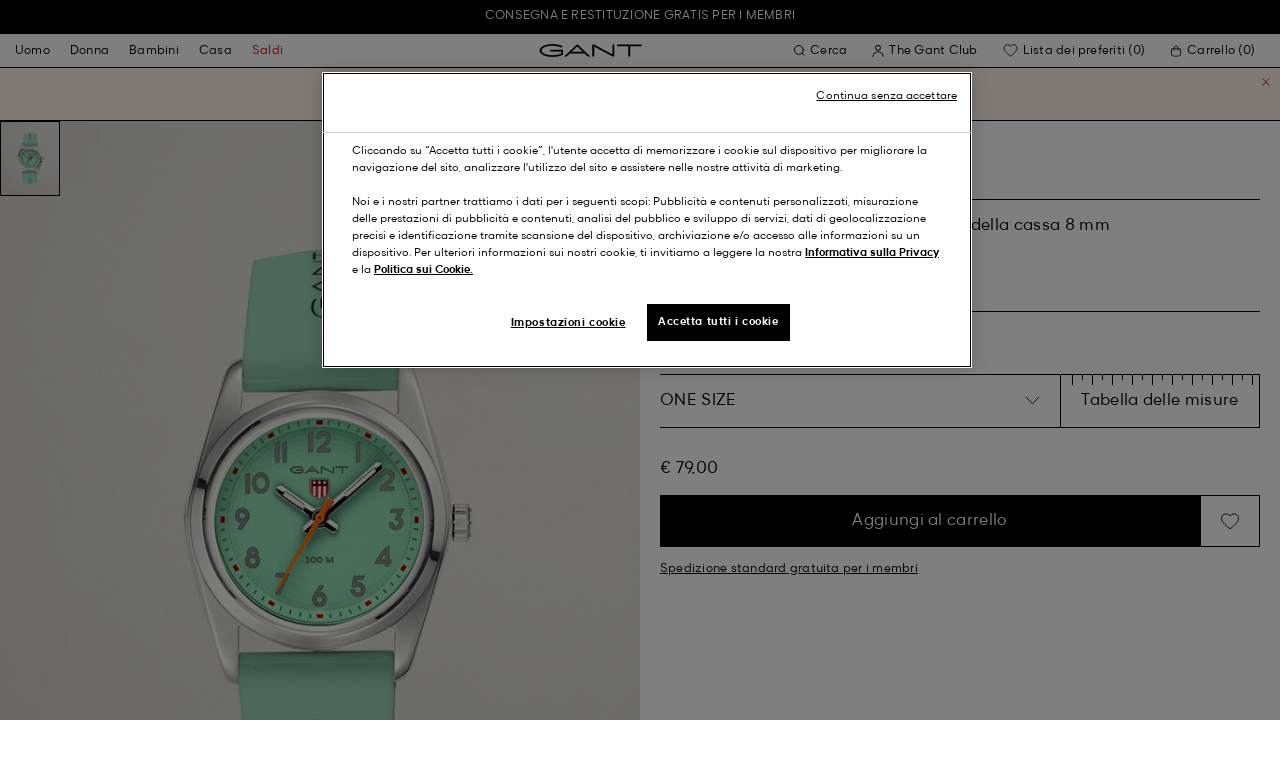

--- FILE ---
content_type: text/html;charset=UTF-8
request_url: https://www.gant.it/on/demandware.store/Sites-Gant-IT-Site/it_IT/DynamicYield-GetDynamicRecommendations?pageContext=%7B%22type%22:%22PRODUCT%22,%22lng%22:%22it_IT%22,%22data%22:[%227333240004761%22],%22campaigns%22:null%7D
body_size: 11173
content:
    <div data-dy-analytics-object="{&quot;campaignId&quot;:1288958,&quot;campaignName&quot;:&quot;PDP_Recommendation_2&quot;,&quot;experienceId&quot;:2173886,&quot;experienceName&quot;:&quot;Viewed Together&quot;,&quot;variationId&quot;:102369006,&quot;variationName&quot;:&quot;VT&quot;}"></div>

    



<section class="o-section dy-recommendation-slider">




<header
    class="c-section-header"
>
    <h2 class="section-header__title" js-hook-modal-title>
        Consigliato per te
    </h2>

    

    

</header>


<div class="o-container">
<div class="o-grid">
<div class="o-col-24">
<div
class="c-product-range-slider show--swatches swiper"
js-hook-product-range-slider
js-hook-product-recommendations id="slider_c5d4c759f78f3e9f29183a0a57" js-hook-inview data-inview-threshold="0.3" data-inview-trigger="product-range-slider::inview" data-decision-id=nbQtNTYyODI1Nzk5MTU4NjQwODU4Ns4AGgcxqTEwMzM1NTc0OQGQkc4GGgbupTMyMjExwNkgMjgzMDNkODJlMzdhODBiOGI5MjkzNTZiMjhhODU4MDi0LTY2NjEyMTQyMzMwMzM0MjI3MzHAwMA=
>




<button class="c-button button--icon product-range-slider__arrow product-range-slider__arrow--left u-hidden" tabindex="0"

type="button" js-hook-slider-prev tabindex=0 aria-label=Indietro


>




<div class="button__icon-wrapper">
<span class="button__icon">








    <svg focusable="false" class="c-icon icon--arrow-slider" name="[object Object]" viewBox="0 0 32 10"
        width="15px" height="15px">
        <path fill-rule="evenodd" clip-rule="evenodd" d="M30.083 5.5H0v-1h30.083l-3.147-3.146.708-.708L31.997 5l-4.353 4.354-.708-.708L30.083 5.5z" fill="currentColor"/>
    </svg>
    

</span>
</div>



</button>

<div class="swiper-wrapper" js-hook-slider-slides>


<div
class="swiper-slide"
data-gtm-placement-name="Product Slider - Consigliato per te"
data-gtm-list="Recommendations PDP"
data-pid="590036-110"
data-slot-id="[base64]*nbQtNTYyODI1Nzk5MTU4NjQwODU4Ns4AGgcxqTEwMzM1NTc0OQGQkc4GGgbupTMyMjExwNkgMjgzMDNkODJlMzdhODBiOGI5MjkzNTZiMjhhODU4MDi0LTY2NjEyMTQyMzMwMzM0MjI3MzHAwMA="
js-hook-gtm-tile-wrapper
js-hook-gtm-tile
>






































































































<div class="c-product-tile is--sustainable" data-inview-threshold="0.3" data-disable-lazy-load="false" js-hook-product-tile js-hook-gtm-product-tile data-gtm-name='Berretto Shield a righe Baby' data-gtm-impressions-event='{&quot;name&quot;:&quot;Baby Striped Shield Beanie&quot;,&quot;id&quot;:&quot;590036&quot;,&quot;firstAvailableEAN&quot;:&quot;7325708259431&quot;,&quot;price&quot;:17.5,&quot;brand&quot;:&quot;BABY UNISEX&quot;,&quot;category&quot;:&quot;ACCESSORIES/HATS&quot;,&quot;variant&quot;:&quot;WHITE&quot;,&quot;dimension7&quot;:&quot;7325708259431&quot;,&quot;dimension15&quot;:&quot;590036-110&quot;,&quot;dimension2&quot;:&quot;undefined&quot;,&quot;dimension3&quot;:&quot;stock RP&quot;,&quot;dimension4&quot;:&quot;false&quot;,&quot;dimension23&quot;:&quot;590036-110-ONE SIZE&quot;,&quot;list&quot;:&quot;Accessori&quot;,&quot;productSize&quot;:&quot;ONE SIZE&quot;,&quot;isGift&quot;:&quot;no&quot;}' data-master='7325708259431'>
    





<div class="product-tile__image-container">
    
    





<button class="c-button c-button--secondary button--icon wishlist__button" tabindex="0"

type="button" js-hook-wishlist-button data-pid="7325708259431" data-add-url="/on/demandware.store/Sites-Gant-IT-Site/it_IT/Wishlist-AddProduct?pid=7325708259431" data-remove-url="/on/demandware.store/Sites-Gant-IT-Site/it_IT/Wishlist-RemoveProduct?pid=7325708259431&isFromWishlistLanding=" data-become-member-url="/on/demandware.store/Sites-Gant-IT-Site/it_IT/Account-MemberModal?isFromWishlist=true&pid=7325708259431" data-add-to-wishlist-msg="Aggiunto alla lista dei preferiti" data-remove-from-wishlist-msg="Rimuovi dalla lista dei preferiti" data-logged-out-wishlist-msg="Diventa membro per utilizzare la lista dei preferiti" 


>




<div class="button__icon-wrapper">
<span class="button__icon">








    <svg focusable="false" class="c-icon icon--wishlistHeart" name="[object Object]" viewBox="0 0 22 20"
        width="20" height="17">
        <path id="pathstroke" d="M7.893 16.073 7.43 15.7a41.083 41.083 0 0 1-2.468-2.209c-.667-.65-1.469-1.484-2.142-2.372a10.701 10.701 0 0 1-1.058-1.674C1.47 8.858 1 7.758 1 6.37 1 3.404 3.42 1 6.405 1A5.41 5.41 0 0 1 11 3.54 5.41 5.41 0 0 1 15.595 1C18.58 1 21 3.404 21 6.369c0 1.343-.438 2.416-.719 3-.313.655-.69 1.224-1.013 1.668-.65.89-1.422 1.727-2.066 2.378a40.294 40.294 0 0 1-2.556 2.366l-.22.184-3.268 2.727-3.265-2.619Z" fill="currentColor"/><path id="stroke" d="m7.693 15.913-.01-.008-.017-.014.227.182-.462-.374a41.083 41.083 0 0 1-2.468-2.209c-.667-.65-1.469-1.484-2.142-2.372a10.701 10.701 0 0 1-1.058-1.674C1.47 8.858 1 7.758 1 6.37 1 3.404 3.42 1 6.405 1A5.41 5.41 0 0 1 11 3.54 5.41 5.41 0 0 1 15.595 1C18.58 1 21 3.404 21 6.369c0 1.343-.438 2.416-.719 3-.313.655-.69 1.224-1.013 1.668-.65.89-1.422 1.727-2.066 2.378a40.294 40.294 0 0 1-2.556 2.366l-.22.184.151-.126-.01.008m-6.873.067 3.464 2.778 3.409-2.844" stroke-width="1.2" stroke="currentColor"/>
    </svg>
    

</span>
</div>



</button>



    <a class="product-tile__link" tabindex="0" href="/berretto-shield-a-righe-baby-white/7325708259431.html" js-hook-product-tile-link>
        <div class="product-tile__image-wrapper " js-hook-image-swapper>
            

            
                




<figure
class="c-image image--object-fit-cover product-tile__image product-tile__image-swap-image"
js-hook-image js-hook-objectfit-container 
>
<picture js-hook-picture>


<source
media="(max-width: 319px)"
data-srcset="https://www.gant.it/dw/image/v2/BFLN_PRD/on/demandware.static/-/Sites-gant-master/default/dw04bc2cc8/PhotoStudio/time__1743539706__202502-590036-110-flat-fv-1.jpg?sw=160 1x, https://www.gant.it/dw/image/v2/BFLN_PRD/on/demandware.static/-/Sites-gant-master/default/dw04bc2cc8/PhotoStudio/time__1743539706__202502-590036-110-flat-fv-1.jpg?sw=320 2x"
srcset="">

<source
media="(min-width: 320px) and (max-width: 479px)"
data-srcset="https://www.gant.it/dw/image/v2/BFLN_PRD/on/demandware.static/-/Sites-gant-master/default/dw04bc2cc8/PhotoStudio/time__1743539706__202502-590036-110-flat-fv-1.jpg?sw=256 1x, https://www.gant.it/dw/image/v2/BFLN_PRD/on/demandware.static/-/Sites-gant-master/default/dw04bc2cc8/PhotoStudio/time__1743539706__202502-590036-110-flat-fv-1.jpg?sw=512 2x"
srcset="">

<source
media="(min-width: 480px) and (max-width: 1365px)"
data-srcset="https://www.gant.it/dw/image/v2/BFLN_PRD/on/demandware.static/-/Sites-gant-master/default/dw04bc2cc8/PhotoStudio/time__1743539706__202502-590036-110-flat-fv-1.jpg?sw=360 1x, https://www.gant.it/dw/image/v2/BFLN_PRD/on/demandware.static/-/Sites-gant-master/default/dw04bc2cc8/PhotoStudio/time__1743539706__202502-590036-110-flat-fv-1.jpg?sw=720 2x"
srcset="">

<source
media="(min-width: 1366px)"
data-srcset="https://www.gant.it/dw/image/v2/BFLN_PRD/on/demandware.static/-/Sites-gant-master/default/dw04bc2cc8/PhotoStudio/time__1743539706__202502-590036-110-flat-fv-1.jpg?sw=550 1x, https://www.gant.it/dw/image/v2/BFLN_PRD/on/demandware.static/-/Sites-gant-master/default/dw04bc2cc8/PhotoStudio/time__1743539706__202502-590036-110-flat-fv-1.jpg?sw=1100 2x"
srcset="">


<img
class="image__default image--object-fit-cover"
alt="Berretto Shield a righe Baby"
 js-hook-objectfit-img width="435" height="544" data-src="https://www.gant.it/dw/image/v2/BFLN_PRD/on/demandware.static/-/Sites-gant-master/default/dw04bc2cc8/PhotoStudio/time__1743539706__202502-590036-110-flat-fv-1.jpg?sw=550" />

<img
class="image__ghost u-hidden-with-nojs image--object-fit-cover"
aria-hidden="true"
src="/on/demandware.static/Sites-Gant-IT-Site/-/default/dwd9e18a6c/images/spacer.png"
alt="Berretto Shield a righe Baby"
width="435" height="544"
js-hook-objectfit-img
js-hook-shadow-image />

</picture>
<noscript>
<picture>


<source
media="(max-width: 319px)"
srcset="https://www.gant.it/dw/image/v2/BFLN_PRD/on/demandware.static/-/Sites-gant-master/default/dw04bc2cc8/PhotoStudio/time__1743539706__202502-590036-110-flat-fv-1.jpg?sw=160 1x, https://www.gant.it/dw/image/v2/BFLN_PRD/on/demandware.static/-/Sites-gant-master/default/dw04bc2cc8/PhotoStudio/time__1743539706__202502-590036-110-flat-fv-1.jpg?sw=320 2x">

<source
media="(min-width: 320px) and (max-width: 479px)"
srcset="https://www.gant.it/dw/image/v2/BFLN_PRD/on/demandware.static/-/Sites-gant-master/default/dw04bc2cc8/PhotoStudio/time__1743539706__202502-590036-110-flat-fv-1.jpg?sw=256 1x, https://www.gant.it/dw/image/v2/BFLN_PRD/on/demandware.static/-/Sites-gant-master/default/dw04bc2cc8/PhotoStudio/time__1743539706__202502-590036-110-flat-fv-1.jpg?sw=512 2x">

<source
media="(min-width: 480px) and (max-width: 1365px)"
srcset="https://www.gant.it/dw/image/v2/BFLN_PRD/on/demandware.static/-/Sites-gant-master/default/dw04bc2cc8/PhotoStudio/time__1743539706__202502-590036-110-flat-fv-1.jpg?sw=360 1x, https://www.gant.it/dw/image/v2/BFLN_PRD/on/demandware.static/-/Sites-gant-master/default/dw04bc2cc8/PhotoStudio/time__1743539706__202502-590036-110-flat-fv-1.jpg?sw=720 2x">

<source
media="(min-width: 1366px)"
srcset="https://www.gant.it/dw/image/v2/BFLN_PRD/on/demandware.static/-/Sites-gant-master/default/dw04bc2cc8/PhotoStudio/time__1743539706__202502-590036-110-flat-fv-1.jpg?sw=550 1x, https://www.gant.it/dw/image/v2/BFLN_PRD/on/demandware.static/-/Sites-gant-master/default/dw04bc2cc8/PhotoStudio/time__1743539706__202502-590036-110-flat-fv-1.jpg?sw=1100 2x">


<img
class="image--object-fit-cover"
src="https://www.gant.it/dw/image/v2/BFLN_PRD/on/demandware.static/-/Sites-gant-master/default/dw04bc2cc8/PhotoStudio/time__1743539706__202502-590036-110-flat-fv-1.jpg?sw=550"
width="435" height="544"
js-hook-objectfit-img
/>
</picture>
</noscript>

</figure>

            

            
        </div>
    </a>
</div>


    <a class="product-tile__link" tabindex="0" href="/berretto-shield-a-righe-baby-white/7325708259431.html" js-hook-product-tile-link>
        <!-- dwMarker="product" dwContentID="86a4fefd8029a8baabd422ba4d" -->
        <div class="product-tile__body" js-hook-product-tile-body>
            
                <div class="product-tile__sustainable-choice">Considered material choice</div>
            

            

            <h3 class="product-tile__title" itemprop="name">
    Berretto Shield a righe Baby
</h3>

            <div class="product-tile__pricing">
                






<div class="c-price c-price--promotion" js-hook-price>


<span class="u-sr-only">Da &euro; 35,00 per &euro; 17,50</span>

<span class="price__items" aria-hidden="true" tabindex="-1">

<span class="price__item price__item--badge">





<span
class="c-tag c-tag--sale-badge "
style=color:#FFFFFF;background-color:#E10600;


tag-id=-50%-tag-it_IT
>
-50%
</span>




</span>


<span class="price__item price__item--sales">
<span class="price__value" itemprop="lowPrice" content="&euro; 17,50" js-hook-product-price data-product-price="17.5">
&euro; 17,50
</span>
</span>


<span class="price__item price__item--list">
<span class="price__value" itemprop="highPrice" content="&euro; 35,00">
&euro; 35,00
</span>
</span>


</span>


</div>

            </div>

            

            





        </div>
        <!-- END_dwmarker -->
    </a>
</div>



</div>



<div
class="swiper-slide"
data-gtm-placement-name="Product Slider - Consigliato per te"
data-gtm-list="Recommendations PDP"
data-pid="890018-433"
data-slot-id="[base64]*nbQtNTYyODI1Nzk5MTU4NjQwODU4Ns4AGgcxqTEwMzM1NTc0OQGQkc4GGgbupTMyMjExwNkgMjgzMDNkODJlMzdhODBiOGI5MjkzNTZiMjhhODU4MDi0LTY2NjEyMTQyMzMwMzM0MjI3MzHAwMA="
js-hook-gtm-tile-wrapper
js-hook-gtm-tile
>






































































































<div class="c-product-tile is--sustainable" data-inview-threshold="0.3" data-disable-lazy-load="false" js-hook-product-tile js-hook-gtm-product-tile data-gtm-name='Cappellino in twill di cotone Shield Kids' data-gtm-impressions-event='{&quot;name&quot;:&quot;Kids Shield Cotton Twill Cap&quot;,&quot;id&quot;:&quot;890018&quot;,&quot;firstAvailableEAN&quot;:&quot;7325707114823&quot;,&quot;price&quot;:21,&quot;brand&quot;:&quot;KIDS UNISEX&quot;,&quot;category&quot;:&quot;ACCESSORIES/HATS&quot;,&quot;variant&quot;:&quot;EVENING BLUE&quot;,&quot;dimension7&quot;:&quot;undefined&quot;,&quot;dimension15&quot;:&quot;890018-433&quot;,&quot;dimension2&quot;:&quot;undefined&quot;,&quot;dimension3&quot;:&quot;stock RP&quot;,&quot;dimension4&quot;:&quot;false&quot;,&quot;dimension23&quot;:&quot;undefined&quot;,&quot;list&quot;:&quot;Accessori&quot;,&quot;productSize&quot;:&quot;undefined&quot;,&quot;isGift&quot;:&quot;no&quot;}' data-master='890018-433'>
    





<div class="product-tile__image-container">
    
    





<button class="c-button c-button--secondary button--icon wishlist__button" tabindex="0"

type="button" js-hook-wishlist-button data-pid="890018-433" data-add-url="/on/demandware.store/Sites-Gant-IT-Site/it_IT/Wishlist-AddProduct?pid=890018-433" data-remove-url="/on/demandware.store/Sites-Gant-IT-Site/it_IT/Wishlist-RemoveProduct?pid=890018-433&isFromWishlistLanding=" data-become-member-url="/on/demandware.store/Sites-Gant-IT-Site/it_IT/Account-MemberModal?isFromWishlist=true&pid=890018-433" data-add-to-wishlist-msg="Aggiunto alla lista dei preferiti" data-remove-from-wishlist-msg="Rimuovi dalla lista dei preferiti" data-logged-out-wishlist-msg="Diventa membro per utilizzare la lista dei preferiti" 


>




<div class="button__icon-wrapper">
<span class="button__icon">








    <svg focusable="false" class="c-icon icon--wishlistHeart" name="[object Object]" viewBox="0 0 22 20"
        width="20" height="17">
        <path id="pathstroke" d="M7.893 16.073 7.43 15.7a41.083 41.083 0 0 1-2.468-2.209c-.667-.65-1.469-1.484-2.142-2.372a10.701 10.701 0 0 1-1.058-1.674C1.47 8.858 1 7.758 1 6.37 1 3.404 3.42 1 6.405 1A5.41 5.41 0 0 1 11 3.54 5.41 5.41 0 0 1 15.595 1C18.58 1 21 3.404 21 6.369c0 1.343-.438 2.416-.719 3-.313.655-.69 1.224-1.013 1.668-.65.89-1.422 1.727-2.066 2.378a40.294 40.294 0 0 1-2.556 2.366l-.22.184-3.268 2.727-3.265-2.619Z" fill="currentColor"/><path id="stroke" d="m7.693 15.913-.01-.008-.017-.014.227.182-.462-.374a41.083 41.083 0 0 1-2.468-2.209c-.667-.65-1.469-1.484-2.142-2.372a10.701 10.701 0 0 1-1.058-1.674C1.47 8.858 1 7.758 1 6.37 1 3.404 3.42 1 6.405 1A5.41 5.41 0 0 1 11 3.54 5.41 5.41 0 0 1 15.595 1C18.58 1 21 3.404 21 6.369c0 1.343-.438 2.416-.719 3-.313.655-.69 1.224-1.013 1.668-.65.89-1.422 1.727-2.066 2.378a40.294 40.294 0 0 1-2.556 2.366l-.22.184.151-.126-.01.008m-6.873.067 3.464 2.778 3.409-2.844" stroke-width="1.2" stroke="currentColor"/>
    </svg>
    

</span>
</div>



</button>



    <a class="product-tile__link" tabindex="0" href="/cappellino-in-twill-di-cotone-shield-kids-evening-blue/890018-433.html" js-hook-product-tile-link>
        <div class="product-tile__image-wrapper " js-hook-image-swapper>
            

            
                




<figure
class="c-image image--object-fit-cover product-tile__image product-tile__image-swap-image"
js-hook-image js-hook-objectfit-container 
>
<picture js-hook-picture>


<source
media="(max-width: 319px)"
data-srcset="https://www.gant.it/dw/image/v2/BFLN_PRD/on/demandware.static/-/Sites-gant-master/default/dw820ce1f1/PhotoStudio/time__1733482505__202501-890018-433-flat-fv-1.jpg?sw=160 1x, https://www.gant.it/dw/image/v2/BFLN_PRD/on/demandware.static/-/Sites-gant-master/default/dw820ce1f1/PhotoStudio/time__1733482505__202501-890018-433-flat-fv-1.jpg?sw=320 2x"
srcset="">

<source
media="(min-width: 320px) and (max-width: 479px)"
data-srcset="https://www.gant.it/dw/image/v2/BFLN_PRD/on/demandware.static/-/Sites-gant-master/default/dw820ce1f1/PhotoStudio/time__1733482505__202501-890018-433-flat-fv-1.jpg?sw=256 1x, https://www.gant.it/dw/image/v2/BFLN_PRD/on/demandware.static/-/Sites-gant-master/default/dw820ce1f1/PhotoStudio/time__1733482505__202501-890018-433-flat-fv-1.jpg?sw=512 2x"
srcset="">

<source
media="(min-width: 480px) and (max-width: 1365px)"
data-srcset="https://www.gant.it/dw/image/v2/BFLN_PRD/on/demandware.static/-/Sites-gant-master/default/dw820ce1f1/PhotoStudio/time__1733482505__202501-890018-433-flat-fv-1.jpg?sw=360 1x, https://www.gant.it/dw/image/v2/BFLN_PRD/on/demandware.static/-/Sites-gant-master/default/dw820ce1f1/PhotoStudio/time__1733482505__202501-890018-433-flat-fv-1.jpg?sw=720 2x"
srcset="">

<source
media="(min-width: 1366px)"
data-srcset="https://www.gant.it/dw/image/v2/BFLN_PRD/on/demandware.static/-/Sites-gant-master/default/dw820ce1f1/PhotoStudio/time__1733482505__202501-890018-433-flat-fv-1.jpg?sw=550 1x, https://www.gant.it/dw/image/v2/BFLN_PRD/on/demandware.static/-/Sites-gant-master/default/dw820ce1f1/PhotoStudio/time__1733482505__202501-890018-433-flat-fv-1.jpg?sw=1100 2x"
srcset="">


<img
class="image__default image--object-fit-cover"
alt="Cappellino in twill di cotone Shield Kids"
 js-hook-objectfit-img width="435" height="544" data-src="https://www.gant.it/dw/image/v2/BFLN_PRD/on/demandware.static/-/Sites-gant-master/default/dw820ce1f1/PhotoStudio/time__1733482505__202501-890018-433-flat-fv-1.jpg?sw=550" />

<img
class="image__ghost u-hidden-with-nojs image--object-fit-cover"
aria-hidden="true"
src="/on/demandware.static/Sites-Gant-IT-Site/-/default/dwd9e18a6c/images/spacer.png"
alt="Cappellino in twill di cotone Shield Kids"
width="435" height="544"
js-hook-objectfit-img
js-hook-shadow-image />

</picture>
<noscript>
<picture>


<source
media="(max-width: 319px)"
srcset="https://www.gant.it/dw/image/v2/BFLN_PRD/on/demandware.static/-/Sites-gant-master/default/dw820ce1f1/PhotoStudio/time__1733482505__202501-890018-433-flat-fv-1.jpg?sw=160 1x, https://www.gant.it/dw/image/v2/BFLN_PRD/on/demandware.static/-/Sites-gant-master/default/dw820ce1f1/PhotoStudio/time__1733482505__202501-890018-433-flat-fv-1.jpg?sw=320 2x">

<source
media="(min-width: 320px) and (max-width: 479px)"
srcset="https://www.gant.it/dw/image/v2/BFLN_PRD/on/demandware.static/-/Sites-gant-master/default/dw820ce1f1/PhotoStudio/time__1733482505__202501-890018-433-flat-fv-1.jpg?sw=256 1x, https://www.gant.it/dw/image/v2/BFLN_PRD/on/demandware.static/-/Sites-gant-master/default/dw820ce1f1/PhotoStudio/time__1733482505__202501-890018-433-flat-fv-1.jpg?sw=512 2x">

<source
media="(min-width: 480px) and (max-width: 1365px)"
srcset="https://www.gant.it/dw/image/v2/BFLN_PRD/on/demandware.static/-/Sites-gant-master/default/dw820ce1f1/PhotoStudio/time__1733482505__202501-890018-433-flat-fv-1.jpg?sw=360 1x, https://www.gant.it/dw/image/v2/BFLN_PRD/on/demandware.static/-/Sites-gant-master/default/dw820ce1f1/PhotoStudio/time__1733482505__202501-890018-433-flat-fv-1.jpg?sw=720 2x">

<source
media="(min-width: 1366px)"
srcset="https://www.gant.it/dw/image/v2/BFLN_PRD/on/demandware.static/-/Sites-gant-master/default/dw820ce1f1/PhotoStudio/time__1733482505__202501-890018-433-flat-fv-1.jpg?sw=550 1x, https://www.gant.it/dw/image/v2/BFLN_PRD/on/demandware.static/-/Sites-gant-master/default/dw820ce1f1/PhotoStudio/time__1733482505__202501-890018-433-flat-fv-1.jpg?sw=1100 2x">


<img
class="image--object-fit-cover"
src="https://www.gant.it/dw/image/v2/BFLN_PRD/on/demandware.static/-/Sites-gant-master/default/dw820ce1f1/PhotoStudio/time__1733482505__202501-890018-433-flat-fv-1.jpg?sw=550"
width="435" height="544"
js-hook-objectfit-img
/>
</picture>
</noscript>

</figure>

            

            
        </div>
    </a>
</div>


    <a class="product-tile__link" tabindex="0" href="/cappellino-in-twill-di-cotone-shield-kids-evening-blue/890018-433.html" js-hook-product-tile-link>
        <!-- dwMarker="product" dwContentID="05819dd19b7479a0708e39707b" -->
        <div class="product-tile__body" js-hook-product-tile-body>
            
                <div class="product-tile__sustainable-choice">Considered material choice</div>
            

            

            <h3 class="product-tile__title" itemprop="name">
    Cappellino in twill di cotone Shield Kids
</h3>

            <div class="product-tile__pricing">
                






<div class="c-price c-price--promotion" js-hook-price>


<span class="u-sr-only">Da &euro; 30,00 per &euro; 21,00</span>

<span class="price__items" aria-hidden="true" tabindex="-1">

<span class="price__item price__item--badge">





<span
class="c-tag c-tag--sale-badge "
style=color:#FFFFFF;background-color:#E10600;


tag-id=-30%-tag-it_IT
>
-30%
</span>




</span>


<span class="price__item price__item--sales">
<span class="price__value" itemprop="lowPrice" content="&euro; 21,00" js-hook-product-price data-product-price="21.0">
&euro; 21,00
</span>
</span>


<span class="price__item price__item--list">
<span class="price__value" itemprop="highPrice" content="&euro; 30,00">
&euro; 30,00
</span>
</span>


</span>


</div>

            </div>

            

            





        </div>
        <!-- END_dwmarker -->
    </a>
</div>



</div>



<div
class="swiper-slide"
data-gtm-placement-name="Product Slider - Consigliato per te"
data-gtm-list="Recommendations PDP"
data-pid="891013-433"
data-slot-id="[base64]*nbQtNTYyODI1Nzk5MTU4NjQwODU4Ns4AGgcxqTEwMzM1NTc0OQGQkc4GGgbupTMyMjExwNkgMjgzMDNkODJlMzdhODBiOGI5MjkzNTZiMjhhODU4MDi0LTY2NjEyMTQyMzMwMzM0MjI3MzHAwMA="
js-hook-gtm-tile-wrapper
js-hook-gtm-tile
>






































































































<div class="c-product-tile" data-inview-threshold="0.3" data-disable-lazy-load="false" js-hook-product-tile js-hook-gtm-product-tile data-gtm-name='Berretto in cotone Graphic Kids' data-gtm-impressions-event='{&quot;name&quot;:&quot;Kids Graphic Cotton Beanie&quot;,&quot;id&quot;:&quot;891013&quot;,&quot;firstAvailableEAN&quot;:&quot;7325708260789&quot;,&quot;price&quot;:27,&quot;brand&quot;:&quot;KIDS UNISEX&quot;,&quot;category&quot;:&quot;ACCESSORIES/HATS&quot;,&quot;variant&quot;:&quot;EVENING BLUE&quot;,&quot;dimension7&quot;:&quot;undefined&quot;,&quot;dimension15&quot;:&quot;891013-433&quot;,&quot;dimension2&quot;:&quot;undefined&quot;,&quot;dimension3&quot;:&quot;stock RP&quot;,&quot;dimension4&quot;:&quot;false&quot;,&quot;dimension23&quot;:&quot;undefined&quot;,&quot;list&quot;:&quot;Accessori&quot;,&quot;productSize&quot;:&quot;undefined&quot;,&quot;isGift&quot;:&quot;no&quot;}' data-master='891013-433'>
    





<div class="product-tile__image-container">
    
    





<button class="c-button c-button--secondary button--icon wishlist__button" tabindex="0"

type="button" js-hook-wishlist-button data-pid="891013-433" data-add-url="/on/demandware.store/Sites-Gant-IT-Site/it_IT/Wishlist-AddProduct?pid=891013-433" data-remove-url="/on/demandware.store/Sites-Gant-IT-Site/it_IT/Wishlist-RemoveProduct?pid=891013-433&isFromWishlistLanding=" data-become-member-url="/on/demandware.store/Sites-Gant-IT-Site/it_IT/Account-MemberModal?isFromWishlist=true&pid=891013-433" data-add-to-wishlist-msg="Aggiunto alla lista dei preferiti" data-remove-from-wishlist-msg="Rimuovi dalla lista dei preferiti" data-logged-out-wishlist-msg="Diventa membro per utilizzare la lista dei preferiti" 


>




<div class="button__icon-wrapper">
<span class="button__icon">








    <svg focusable="false" class="c-icon icon--wishlistHeart" name="[object Object]" viewBox="0 0 22 20"
        width="20" height="17">
        <path id="pathstroke" d="M7.893 16.073 7.43 15.7a41.083 41.083 0 0 1-2.468-2.209c-.667-.65-1.469-1.484-2.142-2.372a10.701 10.701 0 0 1-1.058-1.674C1.47 8.858 1 7.758 1 6.37 1 3.404 3.42 1 6.405 1A5.41 5.41 0 0 1 11 3.54 5.41 5.41 0 0 1 15.595 1C18.58 1 21 3.404 21 6.369c0 1.343-.438 2.416-.719 3-.313.655-.69 1.224-1.013 1.668-.65.89-1.422 1.727-2.066 2.378a40.294 40.294 0 0 1-2.556 2.366l-.22.184-3.268 2.727-3.265-2.619Z" fill="currentColor"/><path id="stroke" d="m7.693 15.913-.01-.008-.017-.014.227.182-.462-.374a41.083 41.083 0 0 1-2.468-2.209c-.667-.65-1.469-1.484-2.142-2.372a10.701 10.701 0 0 1-1.058-1.674C1.47 8.858 1 7.758 1 6.37 1 3.404 3.42 1 6.405 1A5.41 5.41 0 0 1 11 3.54 5.41 5.41 0 0 1 15.595 1C18.58 1 21 3.404 21 6.369c0 1.343-.438 2.416-.719 3-.313.655-.69 1.224-1.013 1.668-.65.89-1.422 1.727-2.066 2.378a40.294 40.294 0 0 1-2.556 2.366l-.22.184.151-.126-.01.008m-6.873.067 3.464 2.778 3.409-2.844" stroke-width="1.2" stroke="currentColor"/>
    </svg>
    

</span>
</div>



</button>



    <a class="product-tile__link" tabindex="0" href="/berretto-in-cotone-graphic-kids-evening-blue/891013-433.html" js-hook-product-tile-link>
        <div class="product-tile__image-wrapper " js-hook-image-swapper>
            

            
                




<figure
class="c-image image--object-fit-cover product-tile__image product-tile__image-swap-image"
js-hook-image js-hook-objectfit-container 
>
<picture js-hook-picture>


<source
media="(max-width: 319px)"
data-srcset="https://www.gant.it/dw/image/v2/BFLN_PRD/on/demandware.static/-/Sites-gant-master/default/dw09da60c8/PhotoStudio/time__1736853007__202502-891013-433-flat-fv-1.jpg?sw=160 1x, https://www.gant.it/dw/image/v2/BFLN_PRD/on/demandware.static/-/Sites-gant-master/default/dw09da60c8/PhotoStudio/time__1736853007__202502-891013-433-flat-fv-1.jpg?sw=320 2x"
srcset="">

<source
media="(min-width: 320px) and (max-width: 479px)"
data-srcset="https://www.gant.it/dw/image/v2/BFLN_PRD/on/demandware.static/-/Sites-gant-master/default/dw09da60c8/PhotoStudio/time__1736853007__202502-891013-433-flat-fv-1.jpg?sw=256 1x, https://www.gant.it/dw/image/v2/BFLN_PRD/on/demandware.static/-/Sites-gant-master/default/dw09da60c8/PhotoStudio/time__1736853007__202502-891013-433-flat-fv-1.jpg?sw=512 2x"
srcset="">

<source
media="(min-width: 480px) and (max-width: 1365px)"
data-srcset="https://www.gant.it/dw/image/v2/BFLN_PRD/on/demandware.static/-/Sites-gant-master/default/dw09da60c8/PhotoStudio/time__1736853007__202502-891013-433-flat-fv-1.jpg?sw=360 1x, https://www.gant.it/dw/image/v2/BFLN_PRD/on/demandware.static/-/Sites-gant-master/default/dw09da60c8/PhotoStudio/time__1736853007__202502-891013-433-flat-fv-1.jpg?sw=720 2x"
srcset="">

<source
media="(min-width: 1366px)"
data-srcset="https://www.gant.it/dw/image/v2/BFLN_PRD/on/demandware.static/-/Sites-gant-master/default/dw09da60c8/PhotoStudio/time__1736853007__202502-891013-433-flat-fv-1.jpg?sw=550 1x, https://www.gant.it/dw/image/v2/BFLN_PRD/on/demandware.static/-/Sites-gant-master/default/dw09da60c8/PhotoStudio/time__1736853007__202502-891013-433-flat-fv-1.jpg?sw=1100 2x"
srcset="">


<img
class="image__default image--object-fit-cover"
alt="Berretto in cotone Graphic Kids"
 js-hook-objectfit-img width="435" height="544" data-src="https://www.gant.it/dw/image/v2/BFLN_PRD/on/demandware.static/-/Sites-gant-master/default/dw09da60c8/PhotoStudio/time__1736853007__202502-891013-433-flat-fv-1.jpg?sw=550" />

<img
class="image__ghost u-hidden-with-nojs image--object-fit-cover"
aria-hidden="true"
src="/on/demandware.static/Sites-Gant-IT-Site/-/default/dwd9e18a6c/images/spacer.png"
alt="Berretto in cotone Graphic Kids"
width="435" height="544"
js-hook-objectfit-img
js-hook-shadow-image />

</picture>
<noscript>
<picture>


<source
media="(max-width: 319px)"
srcset="https://www.gant.it/dw/image/v2/BFLN_PRD/on/demandware.static/-/Sites-gant-master/default/dw09da60c8/PhotoStudio/time__1736853007__202502-891013-433-flat-fv-1.jpg?sw=160 1x, https://www.gant.it/dw/image/v2/BFLN_PRD/on/demandware.static/-/Sites-gant-master/default/dw09da60c8/PhotoStudio/time__1736853007__202502-891013-433-flat-fv-1.jpg?sw=320 2x">

<source
media="(min-width: 320px) and (max-width: 479px)"
srcset="https://www.gant.it/dw/image/v2/BFLN_PRD/on/demandware.static/-/Sites-gant-master/default/dw09da60c8/PhotoStudio/time__1736853007__202502-891013-433-flat-fv-1.jpg?sw=256 1x, https://www.gant.it/dw/image/v2/BFLN_PRD/on/demandware.static/-/Sites-gant-master/default/dw09da60c8/PhotoStudio/time__1736853007__202502-891013-433-flat-fv-1.jpg?sw=512 2x">

<source
media="(min-width: 480px) and (max-width: 1365px)"
srcset="https://www.gant.it/dw/image/v2/BFLN_PRD/on/demandware.static/-/Sites-gant-master/default/dw09da60c8/PhotoStudio/time__1736853007__202502-891013-433-flat-fv-1.jpg?sw=360 1x, https://www.gant.it/dw/image/v2/BFLN_PRD/on/demandware.static/-/Sites-gant-master/default/dw09da60c8/PhotoStudio/time__1736853007__202502-891013-433-flat-fv-1.jpg?sw=720 2x">

<source
media="(min-width: 1366px)"
srcset="https://www.gant.it/dw/image/v2/BFLN_PRD/on/demandware.static/-/Sites-gant-master/default/dw09da60c8/PhotoStudio/time__1736853007__202502-891013-433-flat-fv-1.jpg?sw=550 1x, https://www.gant.it/dw/image/v2/BFLN_PRD/on/demandware.static/-/Sites-gant-master/default/dw09da60c8/PhotoStudio/time__1736853007__202502-891013-433-flat-fv-1.jpg?sw=1100 2x">


<img
class="image--object-fit-cover"
src="https://www.gant.it/dw/image/v2/BFLN_PRD/on/demandware.static/-/Sites-gant-master/default/dw09da60c8/PhotoStudio/time__1736853007__202502-891013-433-flat-fv-1.jpg?sw=550"
width="435" height="544"
js-hook-objectfit-img
/>
</picture>
</noscript>

</figure>

            

            
        </div>
    </a>
</div>


    <a class="product-tile__link" tabindex="0" href="/berretto-in-cotone-graphic-kids-evening-blue/891013-433.html" js-hook-product-tile-link>
        <!-- dwMarker="product" dwContentID="e7530d3a97010488d1250eb996" -->
        <div class="product-tile__body" js-hook-product-tile-body>
            

            

            <h3 class="product-tile__title" itemprop="name">
    Berretto in cotone Graphic Kids
</h3>

            <div class="product-tile__pricing">
                






<div class="c-price c-price--promotion" js-hook-price>


<span class="u-sr-only">Da &euro; 45,00 per &euro; 27,00</span>

<span class="price__items" aria-hidden="true" tabindex="-1">

<span class="price__item price__item--badge">





<span
class="c-tag c-tag--sale-badge "
style=color:#FFFFFF;background-color:#E10600;


tag-id=-40%-tag-it_IT
>
-40%
</span>




</span>


<span class="price__item price__item--sales">
<span class="price__value" itemprop="lowPrice" content="&euro; 27,00" js-hook-product-price data-product-price="27.0">
&euro; 27,00
</span>
</span>


<span class="price__item price__item--list">
<span class="price__value" itemprop="highPrice" content="&euro; 45,00">
&euro; 45,00
</span>
</span>


</span>


</div>

            </div>

            

            




    <div class="product-tile__color-swatches" aria-hidden="true">
        <div class="product-tile__color-swatches-wrapper">
            
                
                    
                    


<span
    data-href="/berretto-in-cotone-graphic-kids-olive-green/891013-365.html"
    class="c-product-tile-swatch"
     style="background:url(https://www.gant.it/dw/image/v2/BFLN_PRD/on/demandware.static/-/Sites-gant-master/default/dwf338930e/PhotoStudio/time__1743497707__202502-891013-365-swatch-fv-1.png?sw=30)"
    data-href="/berretto-in-cotone-graphic-kids-olive-green/891013-365.html" js-hook-swatch  rel=nofollow tabindex=-1
>

    <span class="u-sr-only selected-assistive-text">
        OLIVE GREEN
    </span>

    <script type="application/json" js-hook-swatch-data>
        {"image":"https://www.gant.it/dw/image/v2/BFLN_PRD/on/demandware.static/-/Sites-gant-master/default/dweda6aabc/PhotoStudio/time__1736853008__202502-891013-365-flat-fv-1.jpg?sw=435","alt":"OLIVE GREEN","sources":[{"breakpoint":"(max-width: 319px)","srcset":"https://www.gant.it/dw/image/v2/BFLN_PRD/on/demandware.static/-/Sites-gant-master/default/dweda6aabc/PhotoStudio/time__1736853008__202502-891013-365-flat-fv-1.jpg?sw=160 1x, https://www.gant.it/dw/image/v2/BFLN_PRD/on/demandware.static/-/Sites-gant-master/default/dweda6aabc/PhotoStudio/time__1736853008__202502-891013-365-flat-fv-1.jpg?sw=320 2x"},{"breakpoint":"(min-width: 320px) and (max-width: 479px)","srcset":"https://www.gant.it/dw/image/v2/BFLN_PRD/on/demandware.static/-/Sites-gant-master/default/dweda6aabc/PhotoStudio/time__1736853008__202502-891013-365-flat-fv-1.jpg?sw=256 1x, https://www.gant.it/dw/image/v2/BFLN_PRD/on/demandware.static/-/Sites-gant-master/default/dweda6aabc/PhotoStudio/time__1736853008__202502-891013-365-flat-fv-1.jpg?sw=512 2x"},{"breakpoint":"(min-width: 480px) and (max-width: 1365px)","srcset":"https://www.gant.it/dw/image/v2/BFLN_PRD/on/demandware.static/-/Sites-gant-master/default/dweda6aabc/PhotoStudio/time__1736853008__202502-891013-365-flat-fv-1.jpg?sw=360 1x, https://www.gant.it/dw/image/v2/BFLN_PRD/on/demandware.static/-/Sites-gant-master/default/dweda6aabc/PhotoStudio/time__1736853008__202502-891013-365-flat-fv-1.jpg?sw=720 2x"},{"breakpoint":"(min-width: 1366px)","srcset":"https://www.gant.it/dw/image/v2/BFLN_PRD/on/demandware.static/-/Sites-gant-master/default/dweda6aabc/PhotoStudio/time__1736853008__202502-891013-365-flat-fv-1.jpg?sw=550 1x, https://www.gant.it/dw/image/v2/BFLN_PRD/on/demandware.static/-/Sites-gant-master/default/dweda6aabc/PhotoStudio/time__1736853008__202502-891013-365-flat-fv-1.jpg?sw=1100 2x"}]}
    </script>
</span>

                
            
                
                    
                    


<span
    data-href="/berretto-in-cotone-graphic-kids-evening-blue/891013-433.html"
    class="c-product-tile-swatch product-tile-swatch--selected"
     style="background:url(https://www.gant.it/dw/image/v2/BFLN_PRD/on/demandware.static/-/Sites-gant-master/default/dw0ab80a45/PhotoStudio/time__1743497707__202502-891013-433-swatch-fv-1.png?sw=30)"
    data-href="/berretto-in-cotone-graphic-kids-evening-blue/891013-433.html" js-hook-swatch  rel=nofollow tabindex=-1
>

    <span class="u-sr-only selected-assistive-text">
        EVENING BLUE
    </span>

    <script type="application/json" js-hook-swatch-data>
        {"image":"https://www.gant.it/dw/image/v2/BFLN_PRD/on/demandware.static/-/Sites-gant-master/default/dw09da60c8/PhotoStudio/time__1736853007__202502-891013-433-flat-fv-1.jpg?sw=435","alt":"EVENING BLUE","sources":[{"breakpoint":"(max-width: 319px)","srcset":"https://www.gant.it/dw/image/v2/BFLN_PRD/on/demandware.static/-/Sites-gant-master/default/dw09da60c8/PhotoStudio/time__1736853007__202502-891013-433-flat-fv-1.jpg?sw=160 1x, https://www.gant.it/dw/image/v2/BFLN_PRD/on/demandware.static/-/Sites-gant-master/default/dw09da60c8/PhotoStudio/time__1736853007__202502-891013-433-flat-fv-1.jpg?sw=320 2x"},{"breakpoint":"(min-width: 320px) and (max-width: 479px)","srcset":"https://www.gant.it/dw/image/v2/BFLN_PRD/on/demandware.static/-/Sites-gant-master/default/dw09da60c8/PhotoStudio/time__1736853007__202502-891013-433-flat-fv-1.jpg?sw=256 1x, https://www.gant.it/dw/image/v2/BFLN_PRD/on/demandware.static/-/Sites-gant-master/default/dw09da60c8/PhotoStudio/time__1736853007__202502-891013-433-flat-fv-1.jpg?sw=512 2x"},{"breakpoint":"(min-width: 480px) and (max-width: 1365px)","srcset":"https://www.gant.it/dw/image/v2/BFLN_PRD/on/demandware.static/-/Sites-gant-master/default/dw09da60c8/PhotoStudio/time__1736853007__202502-891013-433-flat-fv-1.jpg?sw=360 1x, https://www.gant.it/dw/image/v2/BFLN_PRD/on/demandware.static/-/Sites-gant-master/default/dw09da60c8/PhotoStudio/time__1736853007__202502-891013-433-flat-fv-1.jpg?sw=720 2x"},{"breakpoint":"(min-width: 1366px)","srcset":"https://www.gant.it/dw/image/v2/BFLN_PRD/on/demandware.static/-/Sites-gant-master/default/dw09da60c8/PhotoStudio/time__1736853007__202502-891013-433-flat-fv-1.jpg?sw=550 1x, https://www.gant.it/dw/image/v2/BFLN_PRD/on/demandware.static/-/Sites-gant-master/default/dw09da60c8/PhotoStudio/time__1736853007__202502-891013-433-flat-fv-1.jpg?sw=1100 2x"}]}
    </script>
</span>

                
            
        </div>
    </div>


        </div>
        <!-- END_dwmarker -->
    </a>
</div>



</div>



<div
class="swiper-slide"
data-gtm-placement-name="Product Slider - Consigliato per te"
data-gtm-list="Recommendations PDP"
data-pid="891014-5"
data-slot-id="[base64]*nbQtNTYyODI1Nzk5MTU4NjQwODU4Ns4AGgcxqTEwMzM1NTc0OQGQkc4GGgbupTMyMjExwNkgMjgzMDNkODJlMzdhODBiOGI5MjkzNTZiMjhhODU4MDi0LTY2NjEyMTQyMzMwMzM0MjI3MzHAwMA="
js-hook-gtm-tile-wrapper
js-hook-gtm-tile
>






































































































<div class="c-product-tile" data-inview-threshold="0.3" data-disable-lazy-load="false" js-hook-product-tile js-hook-gtm-product-tile data-gtm-name='Berretto Archive Shield Kids' data-gtm-impressions-event='{&quot;name&quot;:&quot;Kids Archive Shield Beanie&quot;,&quot;id&quot;:&quot;891014&quot;,&quot;firstAvailableEAN&quot;:&quot;7325708260796&quot;,&quot;price&quot;:24,&quot;brand&quot;:&quot;KIDS UNISEX&quot;,&quot;category&quot;:&quot;ACCESSORIES/HATS&quot;,&quot;variant&quot;:&quot;BLACK&quot;,&quot;dimension7&quot;:&quot;undefined&quot;,&quot;dimension15&quot;:&quot;891014-5&quot;,&quot;dimension2&quot;:&quot;undefined&quot;,&quot;dimension3&quot;:&quot;stock RP&quot;,&quot;dimension4&quot;:&quot;false&quot;,&quot;dimension23&quot;:&quot;undefined&quot;,&quot;list&quot;:&quot;Accessori&quot;,&quot;productSize&quot;:&quot;undefined&quot;,&quot;isGift&quot;:&quot;no&quot;}' data-master='891014-5'>
    





<div class="product-tile__image-container">
    
    





<button class="c-button c-button--secondary button--icon wishlist__button" tabindex="0"

type="button" js-hook-wishlist-button data-pid="891014-5" data-add-url="/on/demandware.store/Sites-Gant-IT-Site/it_IT/Wishlist-AddProduct?pid=891014-5" data-remove-url="/on/demandware.store/Sites-Gant-IT-Site/it_IT/Wishlist-RemoveProduct?pid=891014-5&isFromWishlistLanding=" data-become-member-url="/on/demandware.store/Sites-Gant-IT-Site/it_IT/Account-MemberModal?isFromWishlist=true&pid=891014-5" data-add-to-wishlist-msg="Aggiunto alla lista dei preferiti" data-remove-from-wishlist-msg="Rimuovi dalla lista dei preferiti" data-logged-out-wishlist-msg="Diventa membro per utilizzare la lista dei preferiti" 


>




<div class="button__icon-wrapper">
<span class="button__icon">








    <svg focusable="false" class="c-icon icon--wishlistHeart" name="[object Object]" viewBox="0 0 22 20"
        width="20" height="17">
        <path id="pathstroke" d="M7.893 16.073 7.43 15.7a41.083 41.083 0 0 1-2.468-2.209c-.667-.65-1.469-1.484-2.142-2.372a10.701 10.701 0 0 1-1.058-1.674C1.47 8.858 1 7.758 1 6.37 1 3.404 3.42 1 6.405 1A5.41 5.41 0 0 1 11 3.54 5.41 5.41 0 0 1 15.595 1C18.58 1 21 3.404 21 6.369c0 1.343-.438 2.416-.719 3-.313.655-.69 1.224-1.013 1.668-.65.89-1.422 1.727-2.066 2.378a40.294 40.294 0 0 1-2.556 2.366l-.22.184-3.268 2.727-3.265-2.619Z" fill="currentColor"/><path id="stroke" d="m7.693 15.913-.01-.008-.017-.014.227.182-.462-.374a41.083 41.083 0 0 1-2.468-2.209c-.667-.65-1.469-1.484-2.142-2.372a10.701 10.701 0 0 1-1.058-1.674C1.47 8.858 1 7.758 1 6.37 1 3.404 3.42 1 6.405 1A5.41 5.41 0 0 1 11 3.54 5.41 5.41 0 0 1 15.595 1C18.58 1 21 3.404 21 6.369c0 1.343-.438 2.416-.719 3-.313.655-.69 1.224-1.013 1.668-.65.89-1.422 1.727-2.066 2.378a40.294 40.294 0 0 1-2.556 2.366l-.22.184.151-.126-.01.008m-6.873.067 3.464 2.778 3.409-2.844" stroke-width="1.2" stroke="currentColor"/>
    </svg>
    

</span>
</div>



</button>



    <a class="product-tile__link" tabindex="0" href="/berretto-archive-shield-kids-black/891014-5.html" js-hook-product-tile-link>
        <div class="product-tile__image-wrapper " js-hook-image-swapper>
            

            
                




<figure
class="c-image image--object-fit-cover product-tile__image product-tile__image-swap-image"
js-hook-image js-hook-objectfit-container 
>
<picture js-hook-picture>


<source
media="(max-width: 319px)"
data-srcset="https://www.gant.it/dw/image/v2/BFLN_PRD/on/demandware.static/-/Sites-gant-master/default/dw04088441/PhotoStudio/time__1736853004__202502-891014-005-flat-fv-1.jpg?sw=160 1x, https://www.gant.it/dw/image/v2/BFLN_PRD/on/demandware.static/-/Sites-gant-master/default/dw04088441/PhotoStudio/time__1736853004__202502-891014-005-flat-fv-1.jpg?sw=320 2x"
srcset="">

<source
media="(min-width: 320px) and (max-width: 479px)"
data-srcset="https://www.gant.it/dw/image/v2/BFLN_PRD/on/demandware.static/-/Sites-gant-master/default/dw04088441/PhotoStudio/time__1736853004__202502-891014-005-flat-fv-1.jpg?sw=256 1x, https://www.gant.it/dw/image/v2/BFLN_PRD/on/demandware.static/-/Sites-gant-master/default/dw04088441/PhotoStudio/time__1736853004__202502-891014-005-flat-fv-1.jpg?sw=512 2x"
srcset="">

<source
media="(min-width: 480px) and (max-width: 1365px)"
data-srcset="https://www.gant.it/dw/image/v2/BFLN_PRD/on/demandware.static/-/Sites-gant-master/default/dw04088441/PhotoStudio/time__1736853004__202502-891014-005-flat-fv-1.jpg?sw=360 1x, https://www.gant.it/dw/image/v2/BFLN_PRD/on/demandware.static/-/Sites-gant-master/default/dw04088441/PhotoStudio/time__1736853004__202502-891014-005-flat-fv-1.jpg?sw=720 2x"
srcset="">

<source
media="(min-width: 1366px)"
data-srcset="https://www.gant.it/dw/image/v2/BFLN_PRD/on/demandware.static/-/Sites-gant-master/default/dw04088441/PhotoStudio/time__1736853004__202502-891014-005-flat-fv-1.jpg?sw=550 1x, https://www.gant.it/dw/image/v2/BFLN_PRD/on/demandware.static/-/Sites-gant-master/default/dw04088441/PhotoStudio/time__1736853004__202502-891014-005-flat-fv-1.jpg?sw=1100 2x"
srcset="">


<img
class="image__default image--object-fit-cover"
alt="Berretto Archive Shield Kids"
 js-hook-objectfit-img width="435" height="544" data-src="https://www.gant.it/dw/image/v2/BFLN_PRD/on/demandware.static/-/Sites-gant-master/default/dw04088441/PhotoStudio/time__1736853004__202502-891014-005-flat-fv-1.jpg?sw=550" />

<img
class="image__ghost u-hidden-with-nojs image--object-fit-cover"
aria-hidden="true"
src="/on/demandware.static/Sites-Gant-IT-Site/-/default/dwd9e18a6c/images/spacer.png"
alt="Berretto Archive Shield Kids"
width="435" height="544"
js-hook-objectfit-img
js-hook-shadow-image />

</picture>
<noscript>
<picture>


<source
media="(max-width: 319px)"
srcset="https://www.gant.it/dw/image/v2/BFLN_PRD/on/demandware.static/-/Sites-gant-master/default/dw04088441/PhotoStudio/time__1736853004__202502-891014-005-flat-fv-1.jpg?sw=160 1x, https://www.gant.it/dw/image/v2/BFLN_PRD/on/demandware.static/-/Sites-gant-master/default/dw04088441/PhotoStudio/time__1736853004__202502-891014-005-flat-fv-1.jpg?sw=320 2x">

<source
media="(min-width: 320px) and (max-width: 479px)"
srcset="https://www.gant.it/dw/image/v2/BFLN_PRD/on/demandware.static/-/Sites-gant-master/default/dw04088441/PhotoStudio/time__1736853004__202502-891014-005-flat-fv-1.jpg?sw=256 1x, https://www.gant.it/dw/image/v2/BFLN_PRD/on/demandware.static/-/Sites-gant-master/default/dw04088441/PhotoStudio/time__1736853004__202502-891014-005-flat-fv-1.jpg?sw=512 2x">

<source
media="(min-width: 480px) and (max-width: 1365px)"
srcset="https://www.gant.it/dw/image/v2/BFLN_PRD/on/demandware.static/-/Sites-gant-master/default/dw04088441/PhotoStudio/time__1736853004__202502-891014-005-flat-fv-1.jpg?sw=360 1x, https://www.gant.it/dw/image/v2/BFLN_PRD/on/demandware.static/-/Sites-gant-master/default/dw04088441/PhotoStudio/time__1736853004__202502-891014-005-flat-fv-1.jpg?sw=720 2x">

<source
media="(min-width: 1366px)"
srcset="https://www.gant.it/dw/image/v2/BFLN_PRD/on/demandware.static/-/Sites-gant-master/default/dw04088441/PhotoStudio/time__1736853004__202502-891014-005-flat-fv-1.jpg?sw=550 1x, https://www.gant.it/dw/image/v2/BFLN_PRD/on/demandware.static/-/Sites-gant-master/default/dw04088441/PhotoStudio/time__1736853004__202502-891014-005-flat-fv-1.jpg?sw=1100 2x">


<img
class="image--object-fit-cover"
src="https://www.gant.it/dw/image/v2/BFLN_PRD/on/demandware.static/-/Sites-gant-master/default/dw04088441/PhotoStudio/time__1736853004__202502-891014-005-flat-fv-1.jpg?sw=550"
width="435" height="544"
js-hook-objectfit-img
/>
</picture>
</noscript>

</figure>

            

            
        </div>
    </a>
</div>


    <a class="product-tile__link" tabindex="0" href="/berretto-archive-shield-kids-black/891014-5.html" js-hook-product-tile-link>
        <!-- dwMarker="product" dwContentID="e1f3a49e648f6d948117793eab" -->
        <div class="product-tile__body" js-hook-product-tile-body>
            

            

            <h3 class="product-tile__title" itemprop="name">
    Berretto Archive Shield Kids
</h3>

            <div class="product-tile__pricing">
                






<div class="c-price c-price--promotion" js-hook-price>


<span class="u-sr-only">Da &euro; 40,00 per &euro; 24,00</span>

<span class="price__items" aria-hidden="true" tabindex="-1">

<span class="price__item price__item--badge">





<span
class="c-tag c-tag--sale-badge "
style=color:#FFFFFF;background-color:#E10600;


tag-id=-40%-tag-it_IT
>
-40%
</span>




</span>


<span class="price__item price__item--sales">
<span class="price__value" itemprop="lowPrice" content="&euro; 24,00" js-hook-product-price data-product-price="24.0">
&euro; 24,00
</span>
</span>


<span class="price__item price__item--list">
<span class="price__value" itemprop="highPrice" content="&euro; 40,00">
&euro; 40,00
</span>
</span>


</span>


</div>

            </div>

            

            





        </div>
        <!-- END_dwmarker -->
    </a>
</div>



</div>



<div
class="swiper-slide"
data-gtm-placement-name="Product Slider - Consigliato per te"
data-gtm-list="Recommendations PDP"
data-pid="896026-433"
data-slot-id="[base64]*nbQtNTYyODI1Nzk5MTU4NjQwODU4Ns4AGgcxqTEwMzM1NTc0OQGQkc4GGgbupTMyMjExwNkgMjgzMDNkODJlMzdhODBiOGI5MjkzNTZiMjhhODU4MDi0LTY2NjEyMTQyMzMwMzM0MjI3MzHAwMA="
js-hook-gtm-tile-wrapper
js-hook-gtm-tile
>






































































































<div class="c-product-tile" data-inview-threshold="0.3" data-disable-lazy-load="false" js-hook-product-tile js-hook-gtm-product-tile data-gtm-name='Calzini Graphic Kids' data-gtm-impressions-event='{&quot;name&quot;:&quot;Kids Graphic Socks&quot;,&quot;id&quot;:&quot;896026&quot;,&quot;firstAvailableEAN&quot;:&quot;7325708261816&quot;,&quot;price&quot;:12.6,&quot;brand&quot;:&quot;KIDS UNISEX&quot;,&quot;category&quot;:&quot;ACCESSORIES/SOCKS&quot;,&quot;variant&quot;:&quot;EVENING BLUE&quot;,&quot;dimension7&quot;:&quot;undefined&quot;,&quot;dimension15&quot;:&quot;896026-433&quot;,&quot;dimension2&quot;:&quot;undefined&quot;,&quot;dimension3&quot;:&quot;stock RP&quot;,&quot;dimension4&quot;:&quot;false&quot;,&quot;dimension23&quot;:&quot;undefined&quot;,&quot;list&quot;:&quot;Accessori&quot;,&quot;productSize&quot;:&quot;undefined&quot;,&quot;isGift&quot;:&quot;no&quot;}' data-master='896026-433'>
    





<div class="product-tile__image-container">
    
    





<button class="c-button c-button--secondary button--icon wishlist__button" tabindex="0"

type="button" js-hook-wishlist-button data-pid="896026-433" data-add-url="/on/demandware.store/Sites-Gant-IT-Site/it_IT/Wishlist-AddProduct?pid=896026-433" data-remove-url="/on/demandware.store/Sites-Gant-IT-Site/it_IT/Wishlist-RemoveProduct?pid=896026-433&isFromWishlistLanding=" data-become-member-url="/on/demandware.store/Sites-Gant-IT-Site/it_IT/Account-MemberModal?isFromWishlist=true&pid=896026-433" data-add-to-wishlist-msg="Aggiunto alla lista dei preferiti" data-remove-from-wishlist-msg="Rimuovi dalla lista dei preferiti" data-logged-out-wishlist-msg="Diventa membro per utilizzare la lista dei preferiti" 


>




<div class="button__icon-wrapper">
<span class="button__icon">








    <svg focusable="false" class="c-icon icon--wishlistHeart" name="[object Object]" viewBox="0 0 22 20"
        width="20" height="17">
        <path id="pathstroke" d="M7.893 16.073 7.43 15.7a41.083 41.083 0 0 1-2.468-2.209c-.667-.65-1.469-1.484-2.142-2.372a10.701 10.701 0 0 1-1.058-1.674C1.47 8.858 1 7.758 1 6.37 1 3.404 3.42 1 6.405 1A5.41 5.41 0 0 1 11 3.54 5.41 5.41 0 0 1 15.595 1C18.58 1 21 3.404 21 6.369c0 1.343-.438 2.416-.719 3-.313.655-.69 1.224-1.013 1.668-.65.89-1.422 1.727-2.066 2.378a40.294 40.294 0 0 1-2.556 2.366l-.22.184-3.268 2.727-3.265-2.619Z" fill="currentColor"/><path id="stroke" d="m7.693 15.913-.01-.008-.017-.014.227.182-.462-.374a41.083 41.083 0 0 1-2.468-2.209c-.667-.65-1.469-1.484-2.142-2.372a10.701 10.701 0 0 1-1.058-1.674C1.47 8.858 1 7.758 1 6.37 1 3.404 3.42 1 6.405 1A5.41 5.41 0 0 1 11 3.54 5.41 5.41 0 0 1 15.595 1C18.58 1 21 3.404 21 6.369c0 1.343-.438 2.416-.719 3-.313.655-.69 1.224-1.013 1.668-.65.89-1.422 1.727-2.066 2.378a40.294 40.294 0 0 1-2.556 2.366l-.22.184.151-.126-.01.008m-6.873.067 3.464 2.778 3.409-2.844" stroke-width="1.2" stroke="currentColor"/>
    </svg>
    

</span>
</div>



</button>



    <a class="product-tile__link" tabindex="0" href="/calzini-graphic-kids-evening-blue/896026-433.html" js-hook-product-tile-link>
        <div class="product-tile__image-wrapper " js-hook-image-swapper>
            

            
                




<figure
class="c-image image--object-fit-cover product-tile__image product-tile__image-swap-image"
js-hook-image js-hook-objectfit-container 
>
<picture js-hook-picture>


<source
media="(max-width: 319px)"
data-srcset="https://www.gant.it/dw/image/v2/BFLN_PRD/on/demandware.static/-/Sites-gant-master/default/dw82ad53f6/PhotoStudio/time__1736853308__202502-896026-433-flat-fv-1.jpg?sw=160 1x, https://www.gant.it/dw/image/v2/BFLN_PRD/on/demandware.static/-/Sites-gant-master/default/dw82ad53f6/PhotoStudio/time__1736853308__202502-896026-433-flat-fv-1.jpg?sw=320 2x"
srcset="">

<source
media="(min-width: 320px) and (max-width: 479px)"
data-srcset="https://www.gant.it/dw/image/v2/BFLN_PRD/on/demandware.static/-/Sites-gant-master/default/dw82ad53f6/PhotoStudio/time__1736853308__202502-896026-433-flat-fv-1.jpg?sw=256 1x, https://www.gant.it/dw/image/v2/BFLN_PRD/on/demandware.static/-/Sites-gant-master/default/dw82ad53f6/PhotoStudio/time__1736853308__202502-896026-433-flat-fv-1.jpg?sw=512 2x"
srcset="">

<source
media="(min-width: 480px) and (max-width: 1365px)"
data-srcset="https://www.gant.it/dw/image/v2/BFLN_PRD/on/demandware.static/-/Sites-gant-master/default/dw82ad53f6/PhotoStudio/time__1736853308__202502-896026-433-flat-fv-1.jpg?sw=360 1x, https://www.gant.it/dw/image/v2/BFLN_PRD/on/demandware.static/-/Sites-gant-master/default/dw82ad53f6/PhotoStudio/time__1736853308__202502-896026-433-flat-fv-1.jpg?sw=720 2x"
srcset="">

<source
media="(min-width: 1366px)"
data-srcset="https://www.gant.it/dw/image/v2/BFLN_PRD/on/demandware.static/-/Sites-gant-master/default/dw82ad53f6/PhotoStudio/time__1736853308__202502-896026-433-flat-fv-1.jpg?sw=550 1x, https://www.gant.it/dw/image/v2/BFLN_PRD/on/demandware.static/-/Sites-gant-master/default/dw82ad53f6/PhotoStudio/time__1736853308__202502-896026-433-flat-fv-1.jpg?sw=1100 2x"
srcset="">


<img
class="image__default image--object-fit-cover"
alt="Calzini Graphic Kids"
 js-hook-objectfit-img width="435" height="544" data-src="https://www.gant.it/dw/image/v2/BFLN_PRD/on/demandware.static/-/Sites-gant-master/default/dw82ad53f6/PhotoStudio/time__1736853308__202502-896026-433-flat-fv-1.jpg?sw=550" />

<img
class="image__ghost u-hidden-with-nojs image--object-fit-cover"
aria-hidden="true"
src="/on/demandware.static/Sites-Gant-IT-Site/-/default/dwd9e18a6c/images/spacer.png"
alt="Calzini Graphic Kids"
width="435" height="544"
js-hook-objectfit-img
js-hook-shadow-image />

</picture>
<noscript>
<picture>


<source
media="(max-width: 319px)"
srcset="https://www.gant.it/dw/image/v2/BFLN_PRD/on/demandware.static/-/Sites-gant-master/default/dw82ad53f6/PhotoStudio/time__1736853308__202502-896026-433-flat-fv-1.jpg?sw=160 1x, https://www.gant.it/dw/image/v2/BFLN_PRD/on/demandware.static/-/Sites-gant-master/default/dw82ad53f6/PhotoStudio/time__1736853308__202502-896026-433-flat-fv-1.jpg?sw=320 2x">

<source
media="(min-width: 320px) and (max-width: 479px)"
srcset="https://www.gant.it/dw/image/v2/BFLN_PRD/on/demandware.static/-/Sites-gant-master/default/dw82ad53f6/PhotoStudio/time__1736853308__202502-896026-433-flat-fv-1.jpg?sw=256 1x, https://www.gant.it/dw/image/v2/BFLN_PRD/on/demandware.static/-/Sites-gant-master/default/dw82ad53f6/PhotoStudio/time__1736853308__202502-896026-433-flat-fv-1.jpg?sw=512 2x">

<source
media="(min-width: 480px) and (max-width: 1365px)"
srcset="https://www.gant.it/dw/image/v2/BFLN_PRD/on/demandware.static/-/Sites-gant-master/default/dw82ad53f6/PhotoStudio/time__1736853308__202502-896026-433-flat-fv-1.jpg?sw=360 1x, https://www.gant.it/dw/image/v2/BFLN_PRD/on/demandware.static/-/Sites-gant-master/default/dw82ad53f6/PhotoStudio/time__1736853308__202502-896026-433-flat-fv-1.jpg?sw=720 2x">

<source
media="(min-width: 1366px)"
srcset="https://www.gant.it/dw/image/v2/BFLN_PRD/on/demandware.static/-/Sites-gant-master/default/dw82ad53f6/PhotoStudio/time__1736853308__202502-896026-433-flat-fv-1.jpg?sw=550 1x, https://www.gant.it/dw/image/v2/BFLN_PRD/on/demandware.static/-/Sites-gant-master/default/dw82ad53f6/PhotoStudio/time__1736853308__202502-896026-433-flat-fv-1.jpg?sw=1100 2x">


<img
class="image--object-fit-cover"
src="https://www.gant.it/dw/image/v2/BFLN_PRD/on/demandware.static/-/Sites-gant-master/default/dw82ad53f6/PhotoStudio/time__1736853308__202502-896026-433-flat-fv-1.jpg?sw=550"
width="435" height="544"
js-hook-objectfit-img
/>
</picture>
</noscript>

</figure>

            

            
        </div>
    </a>
</div>


    <a class="product-tile__link" tabindex="0" href="/calzini-graphic-kids-evening-blue/896026-433.html" js-hook-product-tile-link>
        <!-- dwMarker="product" dwContentID="1747594caec25c99feff308c7a" -->
        <div class="product-tile__body" js-hook-product-tile-body>
            

            

            <h3 class="product-tile__title" itemprop="name">
    Calzini Graphic Kids
</h3>

            <div class="product-tile__pricing">
                






<div class="c-price c-price--promotion" js-hook-price>


<span class="u-sr-only">Da &euro; 18,00 per &euro; 12,60</span>

<span class="price__items" aria-hidden="true" tabindex="-1">

<span class="price__item price__item--badge">





<span
class="c-tag c-tag--sale-badge "
style=color:#FFFFFF;background-color:#E10600;


tag-id=-30%-tag-it_IT
>
-30%
</span>




</span>


<span class="price__item price__item--sales">
<span class="price__value" itemprop="lowPrice" content="&euro; 12,60" js-hook-product-price data-product-price="12.6">
&euro; 12,60
</span>
</span>


<span class="price__item price__item--list">
<span class="price__value" itemprop="highPrice" content="&euro; 18,00">
&euro; 18,00
</span>
</span>


</span>


</div>

            </div>

            

            




    <div class="product-tile__color-swatches" aria-hidden="true">
        <div class="product-tile__color-swatches-wrapper">
            
                
                    
                    


<span
    data-href="/calzini-graphic-kids-ivory-white/896026-164.html"
    class="c-product-tile-swatch"
     style="background:url(https://www.gant.it/dw/image/v2/BFLN_PRD/on/demandware.static/-/Sites-gant-master/default/dw1f2d82c4/PhotoStudio/time__1743497705__202502-896026-164-swatch-fv-1.png?sw=30)"
    data-href="/calzini-graphic-kids-ivory-white/896026-164.html" js-hook-swatch  rel=nofollow tabindex=-1
>

    <span class="u-sr-only selected-assistive-text">
        IVORY WHITE
    </span>

    <script type="application/json" js-hook-swatch-data>
        {"image":"https://www.gant.it/dw/image/v2/BFLN_PRD/on/demandware.static/-/Sites-gant-master/default/dw0c506a38/PhotoStudio/time__1736853308__202502-896026-164-flat-fv-1.jpg?sw=435","alt":"IVORY WHITE","sources":[{"breakpoint":"(max-width: 319px)","srcset":"https://www.gant.it/dw/image/v2/BFLN_PRD/on/demandware.static/-/Sites-gant-master/default/dw0c506a38/PhotoStudio/time__1736853308__202502-896026-164-flat-fv-1.jpg?sw=160 1x, https://www.gant.it/dw/image/v2/BFLN_PRD/on/demandware.static/-/Sites-gant-master/default/dw0c506a38/PhotoStudio/time__1736853308__202502-896026-164-flat-fv-1.jpg?sw=320 2x"},{"breakpoint":"(min-width: 320px) and (max-width: 479px)","srcset":"https://www.gant.it/dw/image/v2/BFLN_PRD/on/demandware.static/-/Sites-gant-master/default/dw0c506a38/PhotoStudio/time__1736853308__202502-896026-164-flat-fv-1.jpg?sw=256 1x, https://www.gant.it/dw/image/v2/BFLN_PRD/on/demandware.static/-/Sites-gant-master/default/dw0c506a38/PhotoStudio/time__1736853308__202502-896026-164-flat-fv-1.jpg?sw=512 2x"},{"breakpoint":"(min-width: 480px) and (max-width: 1365px)","srcset":"https://www.gant.it/dw/image/v2/BFLN_PRD/on/demandware.static/-/Sites-gant-master/default/dw0c506a38/PhotoStudio/time__1736853308__202502-896026-164-flat-fv-1.jpg?sw=360 1x, https://www.gant.it/dw/image/v2/BFLN_PRD/on/demandware.static/-/Sites-gant-master/default/dw0c506a38/PhotoStudio/time__1736853308__202502-896026-164-flat-fv-1.jpg?sw=720 2x"},{"breakpoint":"(min-width: 1366px)","srcset":"https://www.gant.it/dw/image/v2/BFLN_PRD/on/demandware.static/-/Sites-gant-master/default/dw0c506a38/PhotoStudio/time__1736853308__202502-896026-164-flat-fv-1.jpg?sw=550 1x, https://www.gant.it/dw/image/v2/BFLN_PRD/on/demandware.static/-/Sites-gant-master/default/dw0c506a38/PhotoStudio/time__1736853308__202502-896026-164-flat-fv-1.jpg?sw=1100 2x"}]}
    </script>
</span>

                
            
                
                    
                    


<span
    data-href="/calzini-graphic-kids-evening-blue/896026-433.html"
    class="c-product-tile-swatch product-tile-swatch--selected"
     style="background:url(https://www.gant.it/dw/image/v2/BFLN_PRD/on/demandware.static/-/Sites-gant-master/default/dwf05e83f3/PhotoStudio/time__1743497704__202502-896026-433-swatch-fv-1.png?sw=30)"
    data-href="/calzini-graphic-kids-evening-blue/896026-433.html" js-hook-swatch  rel=nofollow tabindex=-1
>

    <span class="u-sr-only selected-assistive-text">
        EVENING BLUE
    </span>

    <script type="application/json" js-hook-swatch-data>
        {"image":"https://www.gant.it/dw/image/v2/BFLN_PRD/on/demandware.static/-/Sites-gant-master/default/dw82ad53f6/PhotoStudio/time__1736853308__202502-896026-433-flat-fv-1.jpg?sw=435","alt":"EVENING BLUE","sources":[{"breakpoint":"(max-width: 319px)","srcset":"https://www.gant.it/dw/image/v2/BFLN_PRD/on/demandware.static/-/Sites-gant-master/default/dw82ad53f6/PhotoStudio/time__1736853308__202502-896026-433-flat-fv-1.jpg?sw=160 1x, https://www.gant.it/dw/image/v2/BFLN_PRD/on/demandware.static/-/Sites-gant-master/default/dw82ad53f6/PhotoStudio/time__1736853308__202502-896026-433-flat-fv-1.jpg?sw=320 2x"},{"breakpoint":"(min-width: 320px) and (max-width: 479px)","srcset":"https://www.gant.it/dw/image/v2/BFLN_PRD/on/demandware.static/-/Sites-gant-master/default/dw82ad53f6/PhotoStudio/time__1736853308__202502-896026-433-flat-fv-1.jpg?sw=256 1x, https://www.gant.it/dw/image/v2/BFLN_PRD/on/demandware.static/-/Sites-gant-master/default/dw82ad53f6/PhotoStudio/time__1736853308__202502-896026-433-flat-fv-1.jpg?sw=512 2x"},{"breakpoint":"(min-width: 480px) and (max-width: 1365px)","srcset":"https://www.gant.it/dw/image/v2/BFLN_PRD/on/demandware.static/-/Sites-gant-master/default/dw82ad53f6/PhotoStudio/time__1736853308__202502-896026-433-flat-fv-1.jpg?sw=360 1x, https://www.gant.it/dw/image/v2/BFLN_PRD/on/demandware.static/-/Sites-gant-master/default/dw82ad53f6/PhotoStudio/time__1736853308__202502-896026-433-flat-fv-1.jpg?sw=720 2x"},{"breakpoint":"(min-width: 1366px)","srcset":"https://www.gant.it/dw/image/v2/BFLN_PRD/on/demandware.static/-/Sites-gant-master/default/dw82ad53f6/PhotoStudio/time__1736853308__202502-896026-433-flat-fv-1.jpg?sw=550 1x, https://www.gant.it/dw/image/v2/BFLN_PRD/on/demandware.static/-/Sites-gant-master/default/dw82ad53f6/PhotoStudio/time__1736853308__202502-896026-433-flat-fv-1.jpg?sw=1100 2x"}]}
    </script>
</span>

                
            
        </div>
    </div>


        </div>
        <!-- END_dwmarker -->
    </a>
</div>



</div>



<div
class="swiper-slide"
data-gtm-placement-name="Product Slider - Consigliato per te"
data-gtm-list="Recommendations PDP"
data-pid="900005003-105"
data-slot-id="[base64]*nbQtNTYyODI1Nzk5MTU4NjQwODU4Ns4AGgcxqTEwMzM1NTc0OQGQkc4GGgbupTMyMjExwNkgMjgzMDNkODJlMzdhODBiOGI5MjkzNTZiMjhhODU4MDi0LTY2NjEyMTQyMzMwMzM0MjI3MzHAwMA="
js-hook-gtm-tile-wrapper
js-hook-gtm-tile
>






































































































<div class="c-product-tile" data-inview-threshold="0.3" data-disable-lazy-load="false" js-hook-product-tile js-hook-gtm-product-tile data-gtm-name='Confezione da 3 paia di boxer Teen Boys' data-gtm-impressions-event='{&quot;name&quot;:&quot;Teen Boys 3-Pack Trunks&quot;,&quot;id&quot;:&quot;900005003&quot;,&quot;firstAvailableEAN&quot;:&quot;7325707121777&quot;,&quot;price&quot;:28,&quot;brand&quot;:&quot;TEEN BOYS&quot;,&quot;category&quot;:&quot;UNDERWEAR/UNDERWEAR&quot;,&quot;variant&quot;:&quot;MULTICOLOR&quot;,&quot;dimension7&quot;:&quot;undefined&quot;,&quot;dimension15&quot;:&quot;900005003-105&quot;,&quot;dimension2&quot;:&quot;undefined&quot;,&quot;dimension3&quot;:&quot;stock RP&quot;,&quot;dimension4&quot;:&quot;false&quot;,&quot;dimension23&quot;:&quot;undefined&quot;,&quot;list&quot;:&quot;Intimo&quot;,&quot;productSize&quot;:&quot;undefined&quot;,&quot;isGift&quot;:&quot;no&quot;}' data-master='900005003-105'>
    





<div class="product-tile__image-container">
    
    





<button class="c-button c-button--secondary button--icon wishlist__button" tabindex="0"

type="button" js-hook-wishlist-button data-pid="900005003-105" data-add-url="/on/demandware.store/Sites-Gant-IT-Site/it_IT/Wishlist-AddProduct?pid=900005003-105" data-remove-url="/on/demandware.store/Sites-Gant-IT-Site/it_IT/Wishlist-RemoveProduct?pid=900005003-105&isFromWishlistLanding=" data-become-member-url="/on/demandware.store/Sites-Gant-IT-Site/it_IT/Account-MemberModal?isFromWishlist=true&pid=900005003-105" data-add-to-wishlist-msg="Aggiunto alla lista dei preferiti" data-remove-from-wishlist-msg="Rimuovi dalla lista dei preferiti" data-logged-out-wishlist-msg="Diventa membro per utilizzare la lista dei preferiti" 


>




<div class="button__icon-wrapper">
<span class="button__icon">








    <svg focusable="false" class="c-icon icon--wishlistHeart" name="[object Object]" viewBox="0 0 22 20"
        width="20" height="17">
        <path id="pathstroke" d="M7.893 16.073 7.43 15.7a41.083 41.083 0 0 1-2.468-2.209c-.667-.65-1.469-1.484-2.142-2.372a10.701 10.701 0 0 1-1.058-1.674C1.47 8.858 1 7.758 1 6.37 1 3.404 3.42 1 6.405 1A5.41 5.41 0 0 1 11 3.54 5.41 5.41 0 0 1 15.595 1C18.58 1 21 3.404 21 6.369c0 1.343-.438 2.416-.719 3-.313.655-.69 1.224-1.013 1.668-.65.89-1.422 1.727-2.066 2.378a40.294 40.294 0 0 1-2.556 2.366l-.22.184-3.268 2.727-3.265-2.619Z" fill="currentColor"/><path id="stroke" d="m7.693 15.913-.01-.008-.017-.014.227.182-.462-.374a41.083 41.083 0 0 1-2.468-2.209c-.667-.65-1.469-1.484-2.142-2.372a10.701 10.701 0 0 1-1.058-1.674C1.47 8.858 1 7.758 1 6.37 1 3.404 3.42 1 6.405 1A5.41 5.41 0 0 1 11 3.54 5.41 5.41 0 0 1 15.595 1C18.58 1 21 3.404 21 6.369c0 1.343-.438 2.416-.719 3-.313.655-.69 1.224-1.013 1.668-.65.89-1.422 1.727-2.066 2.378a40.294 40.294 0 0 1-2.556 2.366l-.22.184.151-.126-.01.008m-6.873.067 3.464 2.778 3.409-2.844" stroke-width="1.2" stroke="currentColor"/>
    </svg>
    

</span>
</div>



</button>



    <a class="product-tile__link" tabindex="0" href="/confezione-da-3-paia-di-boxer-teen-boys-multicolor/900005003-105.html" js-hook-product-tile-link>
        <div class="product-tile__image-wrapper " js-hook-image-swapper>
            

            
                




<figure
class="c-image image--object-fit-cover product-tile__image product-tile__image-swap-image"
js-hook-image js-hook-objectfit-container 
>
<picture js-hook-picture>


<source
media="(max-width: 319px)"
data-srcset="https://www.gant.it/dw/image/v2/BFLN_PRD/on/demandware.static/-/Sites-gant-master/default/dw3e49ba48/PhotoStudio/time__1749641417__202503-900005003-105-flat-fv-1.jpg?sw=160 1x, https://www.gant.it/dw/image/v2/BFLN_PRD/on/demandware.static/-/Sites-gant-master/default/dw3e49ba48/PhotoStudio/time__1749641417__202503-900005003-105-flat-fv-1.jpg?sw=320 2x"
srcset="">

<source
media="(min-width: 320px) and (max-width: 479px)"
data-srcset="https://www.gant.it/dw/image/v2/BFLN_PRD/on/demandware.static/-/Sites-gant-master/default/dw3e49ba48/PhotoStudio/time__1749641417__202503-900005003-105-flat-fv-1.jpg?sw=256 1x, https://www.gant.it/dw/image/v2/BFLN_PRD/on/demandware.static/-/Sites-gant-master/default/dw3e49ba48/PhotoStudio/time__1749641417__202503-900005003-105-flat-fv-1.jpg?sw=512 2x"
srcset="">

<source
media="(min-width: 480px) and (max-width: 1365px)"
data-srcset="https://www.gant.it/dw/image/v2/BFLN_PRD/on/demandware.static/-/Sites-gant-master/default/dw3e49ba48/PhotoStudio/time__1749641417__202503-900005003-105-flat-fv-1.jpg?sw=360 1x, https://www.gant.it/dw/image/v2/BFLN_PRD/on/demandware.static/-/Sites-gant-master/default/dw3e49ba48/PhotoStudio/time__1749641417__202503-900005003-105-flat-fv-1.jpg?sw=720 2x"
srcset="">

<source
media="(min-width: 1366px)"
data-srcset="https://www.gant.it/dw/image/v2/BFLN_PRD/on/demandware.static/-/Sites-gant-master/default/dw3e49ba48/PhotoStudio/time__1749641417__202503-900005003-105-flat-fv-1.jpg?sw=550 1x, https://www.gant.it/dw/image/v2/BFLN_PRD/on/demandware.static/-/Sites-gant-master/default/dw3e49ba48/PhotoStudio/time__1749641417__202503-900005003-105-flat-fv-1.jpg?sw=1100 2x"
srcset="">


<img
class="image__default image--object-fit-cover"
alt="Confezione da 3 paia di boxer Teen Boys"
 js-hook-objectfit-img width="435" height="544" data-src="https://www.gant.it/dw/image/v2/BFLN_PRD/on/demandware.static/-/Sites-gant-master/default/dw3e49ba48/PhotoStudio/time__1749641417__202503-900005003-105-flat-fv-1.jpg?sw=550" />

<img
class="image__ghost u-hidden-with-nojs image--object-fit-cover"
aria-hidden="true"
src="/on/demandware.static/Sites-Gant-IT-Site/-/default/dwd9e18a6c/images/spacer.png"
alt="Confezione da 3 paia di boxer Teen Boys"
width="435" height="544"
js-hook-objectfit-img
js-hook-shadow-image />

</picture>
<noscript>
<picture>


<source
media="(max-width: 319px)"
srcset="https://www.gant.it/dw/image/v2/BFLN_PRD/on/demandware.static/-/Sites-gant-master/default/dw3e49ba48/PhotoStudio/time__1749641417__202503-900005003-105-flat-fv-1.jpg?sw=160 1x, https://www.gant.it/dw/image/v2/BFLN_PRD/on/demandware.static/-/Sites-gant-master/default/dw3e49ba48/PhotoStudio/time__1749641417__202503-900005003-105-flat-fv-1.jpg?sw=320 2x">

<source
media="(min-width: 320px) and (max-width: 479px)"
srcset="https://www.gant.it/dw/image/v2/BFLN_PRD/on/demandware.static/-/Sites-gant-master/default/dw3e49ba48/PhotoStudio/time__1749641417__202503-900005003-105-flat-fv-1.jpg?sw=256 1x, https://www.gant.it/dw/image/v2/BFLN_PRD/on/demandware.static/-/Sites-gant-master/default/dw3e49ba48/PhotoStudio/time__1749641417__202503-900005003-105-flat-fv-1.jpg?sw=512 2x">

<source
media="(min-width: 480px) and (max-width: 1365px)"
srcset="https://www.gant.it/dw/image/v2/BFLN_PRD/on/demandware.static/-/Sites-gant-master/default/dw3e49ba48/PhotoStudio/time__1749641417__202503-900005003-105-flat-fv-1.jpg?sw=360 1x, https://www.gant.it/dw/image/v2/BFLN_PRD/on/demandware.static/-/Sites-gant-master/default/dw3e49ba48/PhotoStudio/time__1749641417__202503-900005003-105-flat-fv-1.jpg?sw=720 2x">

<source
media="(min-width: 1366px)"
srcset="https://www.gant.it/dw/image/v2/BFLN_PRD/on/demandware.static/-/Sites-gant-master/default/dw3e49ba48/PhotoStudio/time__1749641417__202503-900005003-105-flat-fv-1.jpg?sw=550 1x, https://www.gant.it/dw/image/v2/BFLN_PRD/on/demandware.static/-/Sites-gant-master/default/dw3e49ba48/PhotoStudio/time__1749641417__202503-900005003-105-flat-fv-1.jpg?sw=1100 2x">


<img
class="image--object-fit-cover"
src="https://www.gant.it/dw/image/v2/BFLN_PRD/on/demandware.static/-/Sites-gant-master/default/dw3e49ba48/PhotoStudio/time__1749641417__202503-900005003-105-flat-fv-1.jpg?sw=550"
width="435" height="544"
js-hook-objectfit-img
/>
</picture>
</noscript>

</figure>

            

            
        </div>
    </a>
</div>


    <a class="product-tile__link" tabindex="0" href="/confezione-da-3-paia-di-boxer-teen-boys-multicolor/900005003-105.html" js-hook-product-tile-link>
        <!-- dwMarker="product" dwContentID="0b2c0df9ed4021390ae0e94e02" -->
        <div class="product-tile__body" js-hook-product-tile-body>
            

            

            <h3 class="product-tile__title" itemprop="name">
    Confezione da 3 paia di boxer Teen Boys
</h3>

            <div class="product-tile__pricing">
                






<div class="c-price c-price--promotion" js-hook-price>


<span class="u-sr-only">Da &euro; 40,00 per &euro; 28,00</span>

<span class="price__items" aria-hidden="true" tabindex="-1">

<span class="price__item price__item--badge">





<span
class="c-tag c-tag--sale-badge "
style=color:#FFFFFF;background-color:#E10600;


tag-id=-30%-tag-it_IT
>
-30%
</span>




</span>


<span class="price__item price__item--sales">
<span class="price__value" itemprop="lowPrice" content="&euro; 28,00" js-hook-product-price data-product-price="28.0">
&euro; 28,00
</span>
</span>


<span class="price__item price__item--list">
<span class="price__value" itemprop="highPrice" content="&euro; 40,00">
&euro; 40,00
</span>
</span>


</span>


</div>

            </div>

            

            




    <div class="product-tile__color-swatches" aria-hidden="true">
        <div class="product-tile__color-swatches-wrapper">
            
                
                    
                    


<span
    data-href="/confezione-da-3-paia-di-boxer-teen-boys-white/900005003-110.html"
    class="c-product-tile-swatch"
     style="background:url(https://www.gant.it/dw/image/v2/BFLN_PRD/on/demandware.static/-/Sites-gant-master/default/dwe7594f8a/PhotoStudio/time__1718118604__202404-900005003-110-swatch-fv-1.png?sw=30)"
    data-href="/confezione-da-3-paia-di-boxer-teen-boys-white/900005003-110.html" js-hook-swatch  rel=nofollow tabindex=-1
>

    <span class="u-sr-only selected-assistive-text">
        WHITE
    </span>

    <script type="application/json" js-hook-swatch-data>
        {"image":"https://www.gant.it/dw/image/v2/BFLN_PRD/on/demandware.static/-/Sites-gant-master/default/dwf4243e0d/PhotoStudio/time__1718268904__202404-900005003-110-flat-fv-1.jpg?sw=435","alt":"WHITE","sources":[{"breakpoint":"(max-width: 319px)","srcset":"https://www.gant.it/dw/image/v2/BFLN_PRD/on/demandware.static/-/Sites-gant-master/default/dwf4243e0d/PhotoStudio/time__1718268904__202404-900005003-110-flat-fv-1.jpg?sw=160 1x, https://www.gant.it/dw/image/v2/BFLN_PRD/on/demandware.static/-/Sites-gant-master/default/dwf4243e0d/PhotoStudio/time__1718268904__202404-900005003-110-flat-fv-1.jpg?sw=320 2x"},{"breakpoint":"(min-width: 320px) and (max-width: 479px)","srcset":"https://www.gant.it/dw/image/v2/BFLN_PRD/on/demandware.static/-/Sites-gant-master/default/dwf4243e0d/PhotoStudio/time__1718268904__202404-900005003-110-flat-fv-1.jpg?sw=256 1x, https://www.gant.it/dw/image/v2/BFLN_PRD/on/demandware.static/-/Sites-gant-master/default/dwf4243e0d/PhotoStudio/time__1718268904__202404-900005003-110-flat-fv-1.jpg?sw=512 2x"},{"breakpoint":"(min-width: 480px) and (max-width: 1365px)","srcset":"https://www.gant.it/dw/image/v2/BFLN_PRD/on/demandware.static/-/Sites-gant-master/default/dwf4243e0d/PhotoStudio/time__1718268904__202404-900005003-110-flat-fv-1.jpg?sw=360 1x, https://www.gant.it/dw/image/v2/BFLN_PRD/on/demandware.static/-/Sites-gant-master/default/dwf4243e0d/PhotoStudio/time__1718268904__202404-900005003-110-flat-fv-1.jpg?sw=720 2x"},{"breakpoint":"(min-width: 1366px)","srcset":"https://www.gant.it/dw/image/v2/BFLN_PRD/on/demandware.static/-/Sites-gant-master/default/dwf4243e0d/PhotoStudio/time__1718268904__202404-900005003-110-flat-fv-1.jpg?sw=550 1x, https://www.gant.it/dw/image/v2/BFLN_PRD/on/demandware.static/-/Sites-gant-master/default/dwf4243e0d/PhotoStudio/time__1718268904__202404-900005003-110-flat-fv-1.jpg?sw=1100 2x"}]}
    </script>
</span>

                
            
                
                    
                    


<span
    data-href="/confezione-da-3-paia-di-boxer-teen-boys-marine/900005003-410.html"
    class="c-product-tile-swatch"
     style="background:url(https://www.gant.it/dw/image/v2/BFLN_PRD/on/demandware.static/-/Sites-gant-master/default/dw8bfc9510/PhotoStudio/time__1743513015__202502-900005003-410-swatch-fv-1.png?sw=30)"
    data-href="/confezione-da-3-paia-di-boxer-teen-boys-marine/900005003-410.html" js-hook-swatch  rel=nofollow tabindex=-1
>

    <span class="u-sr-only selected-assistive-text">
        MARINE
    </span>

    <script type="application/json" js-hook-swatch-data>
        {"image":"https://www.gant.it/dw/image/v2/BFLN_PRD/on/demandware.static/-/Sites-gant-master/default/dwceaa1b19/PhotoStudio/time__1736519707__202502-900005003-410-flat-fv-1.jpg?sw=435","alt":"MARINE","sources":[{"breakpoint":"(max-width: 319px)","srcset":"https://www.gant.it/dw/image/v2/BFLN_PRD/on/demandware.static/-/Sites-gant-master/default/dwceaa1b19/PhotoStudio/time__1736519707__202502-900005003-410-flat-fv-1.jpg?sw=160 1x, https://www.gant.it/dw/image/v2/BFLN_PRD/on/demandware.static/-/Sites-gant-master/default/dwceaa1b19/PhotoStudio/time__1736519707__202502-900005003-410-flat-fv-1.jpg?sw=320 2x"},{"breakpoint":"(min-width: 320px) and (max-width: 479px)","srcset":"https://www.gant.it/dw/image/v2/BFLN_PRD/on/demandware.static/-/Sites-gant-master/default/dwceaa1b19/PhotoStudio/time__1736519707__202502-900005003-410-flat-fv-1.jpg?sw=256 1x, https://www.gant.it/dw/image/v2/BFLN_PRD/on/demandware.static/-/Sites-gant-master/default/dwceaa1b19/PhotoStudio/time__1736519707__202502-900005003-410-flat-fv-1.jpg?sw=512 2x"},{"breakpoint":"(min-width: 480px) and (max-width: 1365px)","srcset":"https://www.gant.it/dw/image/v2/BFLN_PRD/on/demandware.static/-/Sites-gant-master/default/dwceaa1b19/PhotoStudio/time__1736519707__202502-900005003-410-flat-fv-1.jpg?sw=360 1x, https://www.gant.it/dw/image/v2/BFLN_PRD/on/demandware.static/-/Sites-gant-master/default/dwceaa1b19/PhotoStudio/time__1736519707__202502-900005003-410-flat-fv-1.jpg?sw=720 2x"},{"breakpoint":"(min-width: 1366px)","srcset":"https://www.gant.it/dw/image/v2/BFLN_PRD/on/demandware.static/-/Sites-gant-master/default/dwceaa1b19/PhotoStudio/time__1736519707__202502-900005003-410-flat-fv-1.jpg?sw=550 1x, https://www.gant.it/dw/image/v2/BFLN_PRD/on/demandware.static/-/Sites-gant-master/default/dwceaa1b19/PhotoStudio/time__1736519707__202502-900005003-410-flat-fv-1.jpg?sw=1100 2x"}]}
    </script>
</span>

                
            
                
                    
                    


<span
    data-href="/confezione-da-3-paia-di-boxer-teen-boys-light-grey-melange/900005003-94.html"
    class="c-product-tile-swatch"
     style="background:url(https://www.gant.it/dw/image/v2/BFLN_PRD/on/demandware.static/-/Sites-gant-master/default/dwad8e5126/PhotoStudio/time__1743512704__202502-900005003-094-swatch-fv-1.png?sw=30)"
    data-href="/confezione-da-3-paia-di-boxer-teen-boys-light-grey-melange/900005003-94.html" js-hook-swatch  rel=nofollow tabindex=-1
>

    <span class="u-sr-only selected-assistive-text">
        LIGHT GREY MELANGE
    </span>

    <script type="application/json" js-hook-swatch-data>
        {"image":"https://www.gant.it/dw/image/v2/BFLN_PRD/on/demandware.static/-/Sites-gant-master/default/dw05c162a1/PhotoStudio/time__1736526913__202502-900005003-094-flat-fv-1.jpg?sw=435","alt":"LIGHT GREY MELANGE","sources":[{"breakpoint":"(max-width: 319px)","srcset":"https://www.gant.it/dw/image/v2/BFLN_PRD/on/demandware.static/-/Sites-gant-master/default/dw05c162a1/PhotoStudio/time__1736526913__202502-900005003-094-flat-fv-1.jpg?sw=160 1x, https://www.gant.it/dw/image/v2/BFLN_PRD/on/demandware.static/-/Sites-gant-master/default/dw05c162a1/PhotoStudio/time__1736526913__202502-900005003-094-flat-fv-1.jpg?sw=320 2x"},{"breakpoint":"(min-width: 320px) and (max-width: 479px)","srcset":"https://www.gant.it/dw/image/v2/BFLN_PRD/on/demandware.static/-/Sites-gant-master/default/dw05c162a1/PhotoStudio/time__1736526913__202502-900005003-094-flat-fv-1.jpg?sw=256 1x, https://www.gant.it/dw/image/v2/BFLN_PRD/on/demandware.static/-/Sites-gant-master/default/dw05c162a1/PhotoStudio/time__1736526913__202502-900005003-094-flat-fv-1.jpg?sw=512 2x"},{"breakpoint":"(min-width: 480px) and (max-width: 1365px)","srcset":"https://www.gant.it/dw/image/v2/BFLN_PRD/on/demandware.static/-/Sites-gant-master/default/dw05c162a1/PhotoStudio/time__1736526913__202502-900005003-094-flat-fv-1.jpg?sw=360 1x, https://www.gant.it/dw/image/v2/BFLN_PRD/on/demandware.static/-/Sites-gant-master/default/dw05c162a1/PhotoStudio/time__1736526913__202502-900005003-094-flat-fv-1.jpg?sw=720 2x"},{"breakpoint":"(min-width: 1366px)","srcset":"https://www.gant.it/dw/image/v2/BFLN_PRD/on/demandware.static/-/Sites-gant-master/default/dw05c162a1/PhotoStudio/time__1736526913__202502-900005003-094-flat-fv-1.jpg?sw=550 1x, https://www.gant.it/dw/image/v2/BFLN_PRD/on/demandware.static/-/Sites-gant-master/default/dw05c162a1/PhotoStudio/time__1736526913__202502-900005003-094-flat-fv-1.jpg?sw=1100 2x"}]}
    </script>
</span>

                
            
                
                    
                    


<span
    data-href="/confezione-da-3-paia-di-boxer-teen-boys-black/900005003-5.html"
    class="c-product-tile-swatch"
     style="background:url(https://www.gant.it/dw/image/v2/BFLN_PRD/on/demandware.static/-/Sites-gant-master/default/dwfa5204de/ColorSwatches/time__1745840727__202503-900005003-005-swatch-fv-1.png?sw=30)"
    data-href="/confezione-da-3-paia-di-boxer-teen-boys-black/900005003-5.html" js-hook-swatch  rel=nofollow tabindex=-1
>

    <span class="u-sr-only selected-assistive-text">
        BLACK
    </span>

    <script type="application/json" js-hook-swatch-data>
        {"image":"https://www.gant.it/dw/image/v2/BFLN_PRD/on/demandware.static/-/Sites-gant-master/default/dwe3d4dc59/PhotoStudio/time__1749641420__202503-900005003-005-flat-fv-1.jpg?sw=435","alt":"BLACK","sources":[{"breakpoint":"(max-width: 319px)","srcset":"https://www.gant.it/dw/image/v2/BFLN_PRD/on/demandware.static/-/Sites-gant-master/default/dwe3d4dc59/PhotoStudio/time__1749641420__202503-900005003-005-flat-fv-1.jpg?sw=160 1x, https://www.gant.it/dw/image/v2/BFLN_PRD/on/demandware.static/-/Sites-gant-master/default/dwe3d4dc59/PhotoStudio/time__1749641420__202503-900005003-005-flat-fv-1.jpg?sw=320 2x"},{"breakpoint":"(min-width: 320px) and (max-width: 479px)","srcset":"https://www.gant.it/dw/image/v2/BFLN_PRD/on/demandware.static/-/Sites-gant-master/default/dwe3d4dc59/PhotoStudio/time__1749641420__202503-900005003-005-flat-fv-1.jpg?sw=256 1x, https://www.gant.it/dw/image/v2/BFLN_PRD/on/demandware.static/-/Sites-gant-master/default/dwe3d4dc59/PhotoStudio/time__1749641420__202503-900005003-005-flat-fv-1.jpg?sw=512 2x"},{"breakpoint":"(min-width: 480px) and (max-width: 1365px)","srcset":"https://www.gant.it/dw/image/v2/BFLN_PRD/on/demandware.static/-/Sites-gant-master/default/dwe3d4dc59/PhotoStudio/time__1749641420__202503-900005003-005-flat-fv-1.jpg?sw=360 1x, https://www.gant.it/dw/image/v2/BFLN_PRD/on/demandware.static/-/Sites-gant-master/default/dwe3d4dc59/PhotoStudio/time__1749641420__202503-900005003-005-flat-fv-1.jpg?sw=720 2x"},{"breakpoint":"(min-width: 1366px)","srcset":"https://www.gant.it/dw/image/v2/BFLN_PRD/on/demandware.static/-/Sites-gant-master/default/dwe3d4dc59/PhotoStudio/time__1749641420__202503-900005003-005-flat-fv-1.jpg?sw=550 1x, https://www.gant.it/dw/image/v2/BFLN_PRD/on/demandware.static/-/Sites-gant-master/default/dwe3d4dc59/PhotoStudio/time__1749641420__202503-900005003-005-flat-fv-1.jpg?sw=1100 2x"}]}
    </script>
</span>

                
            
                
                    
                    


<span
    data-href="/confezione-da-3-paia-di-boxer-teen-boys-multicolor/900005003-105.html"
    class="c-product-tile-swatch product-tile-swatch--selected"
     style="background:url(https://www.gant.it/dw/image/v2/BFLN_PRD/on/demandware.static/-/Sites-gant-master/default/dwdfc26fd2/ColorSwatches/time__1745913323__202503-900005003-105-swatch-fv-1.png?sw=30)"
    data-href="/confezione-da-3-paia-di-boxer-teen-boys-multicolor/900005003-105.html" js-hook-swatch  rel=nofollow tabindex=-1
>

    <span class="u-sr-only selected-assistive-text">
        MULTICOLOR
    </span>

    <script type="application/json" js-hook-swatch-data>
        {"image":"https://www.gant.it/dw/image/v2/BFLN_PRD/on/demandware.static/-/Sites-gant-master/default/dw3e49ba48/PhotoStudio/time__1749641417__202503-900005003-105-flat-fv-1.jpg?sw=435","alt":"MULTICOLOR","sources":[{"breakpoint":"(max-width: 319px)","srcset":"https://www.gant.it/dw/image/v2/BFLN_PRD/on/demandware.static/-/Sites-gant-master/default/dw3e49ba48/PhotoStudio/time__1749641417__202503-900005003-105-flat-fv-1.jpg?sw=160 1x, https://www.gant.it/dw/image/v2/BFLN_PRD/on/demandware.static/-/Sites-gant-master/default/dw3e49ba48/PhotoStudio/time__1749641417__202503-900005003-105-flat-fv-1.jpg?sw=320 2x"},{"breakpoint":"(min-width: 320px) and (max-width: 479px)","srcset":"https://www.gant.it/dw/image/v2/BFLN_PRD/on/demandware.static/-/Sites-gant-master/default/dw3e49ba48/PhotoStudio/time__1749641417__202503-900005003-105-flat-fv-1.jpg?sw=256 1x, https://www.gant.it/dw/image/v2/BFLN_PRD/on/demandware.static/-/Sites-gant-master/default/dw3e49ba48/PhotoStudio/time__1749641417__202503-900005003-105-flat-fv-1.jpg?sw=512 2x"},{"breakpoint":"(min-width: 480px) and (max-width: 1365px)","srcset":"https://www.gant.it/dw/image/v2/BFLN_PRD/on/demandware.static/-/Sites-gant-master/default/dw3e49ba48/PhotoStudio/time__1749641417__202503-900005003-105-flat-fv-1.jpg?sw=360 1x, https://www.gant.it/dw/image/v2/BFLN_PRD/on/demandware.static/-/Sites-gant-master/default/dw3e49ba48/PhotoStudio/time__1749641417__202503-900005003-105-flat-fv-1.jpg?sw=720 2x"},{"breakpoint":"(min-width: 1366px)","srcset":"https://www.gant.it/dw/image/v2/BFLN_PRD/on/demandware.static/-/Sites-gant-master/default/dw3e49ba48/PhotoStudio/time__1749641417__202503-900005003-105-flat-fv-1.jpg?sw=550 1x, https://www.gant.it/dw/image/v2/BFLN_PRD/on/demandware.static/-/Sites-gant-master/default/dw3e49ba48/PhotoStudio/time__1749641417__202503-900005003-105-flat-fv-1.jpg?sw=1100 2x"}]}
    </script>
</span>

                
            
        </div>
    </div>


        </div>
        <!-- END_dwmarker -->
    </a>
</div>



</div>



<div
class="swiper-slide"
data-gtm-placement-name="Product Slider - Consigliato per te"
data-gtm-list="Recommendations PDP"
data-pid="900005003-5"
data-slot-id="[base64]*nbQtNTYyODI1Nzk5MTU4NjQwODU4Ns4AGgcxqTEwMzM1NTc0OQGQkc4GGgbupTMyMjExwNkgMjgzMDNkODJlMzdhODBiOGI5MjkzNTZiMjhhODU4MDi0LTY2NjEyMTQyMzMwMzM0MjI3MzHAwMA="
js-hook-gtm-tile-wrapper
js-hook-gtm-tile
>






































































































<div class="c-product-tile" data-inview-threshold="0.3" data-disable-lazy-load="false" js-hook-product-tile js-hook-gtm-product-tile data-gtm-name='Confezione da 3 paia di boxer Teen Boys' data-gtm-impressions-event='{&quot;name&quot;:&quot;Teen Boys 3-Pack Trunks&quot;,&quot;id&quot;:&quot;900005003&quot;,&quot;firstAvailableEAN&quot;:&quot;7325707121722&quot;,&quot;price&quot;:28,&quot;brand&quot;:&quot;TEEN BOYS&quot;,&quot;category&quot;:&quot;UNDERWEAR/UNDERWEAR&quot;,&quot;variant&quot;:&quot;BLACK&quot;,&quot;dimension7&quot;:&quot;undefined&quot;,&quot;dimension15&quot;:&quot;900005003-5&quot;,&quot;dimension2&quot;:&quot;undefined&quot;,&quot;dimension3&quot;:&quot;stock RP&quot;,&quot;dimension4&quot;:&quot;false&quot;,&quot;dimension23&quot;:&quot;undefined&quot;,&quot;list&quot;:&quot;Intimo&quot;,&quot;productSize&quot;:&quot;undefined&quot;,&quot;isGift&quot;:&quot;no&quot;}' data-master='900005003-5'>
    





<div class="product-tile__image-container">
    
    





<button class="c-button c-button--secondary button--icon wishlist__button" tabindex="0"

type="button" js-hook-wishlist-button data-pid="900005003-5" data-add-url="/on/demandware.store/Sites-Gant-IT-Site/it_IT/Wishlist-AddProduct?pid=900005003-5" data-remove-url="/on/demandware.store/Sites-Gant-IT-Site/it_IT/Wishlist-RemoveProduct?pid=900005003-5&isFromWishlistLanding=" data-become-member-url="/on/demandware.store/Sites-Gant-IT-Site/it_IT/Account-MemberModal?isFromWishlist=true&pid=900005003-5" data-add-to-wishlist-msg="Aggiunto alla lista dei preferiti" data-remove-from-wishlist-msg="Rimuovi dalla lista dei preferiti" data-logged-out-wishlist-msg="Diventa membro per utilizzare la lista dei preferiti" 


>




<div class="button__icon-wrapper">
<span class="button__icon">








    <svg focusable="false" class="c-icon icon--wishlistHeart" name="[object Object]" viewBox="0 0 22 20"
        width="20" height="17">
        <path id="pathstroke" d="M7.893 16.073 7.43 15.7a41.083 41.083 0 0 1-2.468-2.209c-.667-.65-1.469-1.484-2.142-2.372a10.701 10.701 0 0 1-1.058-1.674C1.47 8.858 1 7.758 1 6.37 1 3.404 3.42 1 6.405 1A5.41 5.41 0 0 1 11 3.54 5.41 5.41 0 0 1 15.595 1C18.58 1 21 3.404 21 6.369c0 1.343-.438 2.416-.719 3-.313.655-.69 1.224-1.013 1.668-.65.89-1.422 1.727-2.066 2.378a40.294 40.294 0 0 1-2.556 2.366l-.22.184-3.268 2.727-3.265-2.619Z" fill="currentColor"/><path id="stroke" d="m7.693 15.913-.01-.008-.017-.014.227.182-.462-.374a41.083 41.083 0 0 1-2.468-2.209c-.667-.65-1.469-1.484-2.142-2.372a10.701 10.701 0 0 1-1.058-1.674C1.47 8.858 1 7.758 1 6.37 1 3.404 3.42 1 6.405 1A5.41 5.41 0 0 1 11 3.54 5.41 5.41 0 0 1 15.595 1C18.58 1 21 3.404 21 6.369c0 1.343-.438 2.416-.719 3-.313.655-.69 1.224-1.013 1.668-.65.89-1.422 1.727-2.066 2.378a40.294 40.294 0 0 1-2.556 2.366l-.22.184.151-.126-.01.008m-6.873.067 3.464 2.778 3.409-2.844" stroke-width="1.2" stroke="currentColor"/>
    </svg>
    

</span>
</div>



</button>



    <a class="product-tile__link" tabindex="0" href="/confezione-da-3-paia-di-boxer-teen-boys-black/900005003-5.html" js-hook-product-tile-link>
        <div class="product-tile__image-wrapper " js-hook-image-swapper>
            

            
                




<figure
class="c-image image--object-fit-cover product-tile__image product-tile__image-swap-image"
js-hook-image js-hook-objectfit-container 
>
<picture js-hook-picture>


<source
media="(max-width: 319px)"
data-srcset="https://www.gant.it/dw/image/v2/BFLN_PRD/on/demandware.static/-/Sites-gant-master/default/dwe3d4dc59/PhotoStudio/time__1749641420__202503-900005003-005-flat-fv-1.jpg?sw=160 1x, https://www.gant.it/dw/image/v2/BFLN_PRD/on/demandware.static/-/Sites-gant-master/default/dwe3d4dc59/PhotoStudio/time__1749641420__202503-900005003-005-flat-fv-1.jpg?sw=320 2x"
srcset="">

<source
media="(min-width: 320px) and (max-width: 479px)"
data-srcset="https://www.gant.it/dw/image/v2/BFLN_PRD/on/demandware.static/-/Sites-gant-master/default/dwe3d4dc59/PhotoStudio/time__1749641420__202503-900005003-005-flat-fv-1.jpg?sw=256 1x, https://www.gant.it/dw/image/v2/BFLN_PRD/on/demandware.static/-/Sites-gant-master/default/dwe3d4dc59/PhotoStudio/time__1749641420__202503-900005003-005-flat-fv-1.jpg?sw=512 2x"
srcset="">

<source
media="(min-width: 480px) and (max-width: 1365px)"
data-srcset="https://www.gant.it/dw/image/v2/BFLN_PRD/on/demandware.static/-/Sites-gant-master/default/dwe3d4dc59/PhotoStudio/time__1749641420__202503-900005003-005-flat-fv-1.jpg?sw=360 1x, https://www.gant.it/dw/image/v2/BFLN_PRD/on/demandware.static/-/Sites-gant-master/default/dwe3d4dc59/PhotoStudio/time__1749641420__202503-900005003-005-flat-fv-1.jpg?sw=720 2x"
srcset="">

<source
media="(min-width: 1366px)"
data-srcset="https://www.gant.it/dw/image/v2/BFLN_PRD/on/demandware.static/-/Sites-gant-master/default/dwe3d4dc59/PhotoStudio/time__1749641420__202503-900005003-005-flat-fv-1.jpg?sw=550 1x, https://www.gant.it/dw/image/v2/BFLN_PRD/on/demandware.static/-/Sites-gant-master/default/dwe3d4dc59/PhotoStudio/time__1749641420__202503-900005003-005-flat-fv-1.jpg?sw=1100 2x"
srcset="">


<img
class="image__default image--object-fit-cover"
alt="Confezione da 3 paia di boxer Teen Boys"
 js-hook-objectfit-img width="435" height="544" data-src="https://www.gant.it/dw/image/v2/BFLN_PRD/on/demandware.static/-/Sites-gant-master/default/dwe3d4dc59/PhotoStudio/time__1749641420__202503-900005003-005-flat-fv-1.jpg?sw=550" />

<img
class="image__ghost u-hidden-with-nojs image--object-fit-cover"
aria-hidden="true"
src="/on/demandware.static/Sites-Gant-IT-Site/-/default/dwd9e18a6c/images/spacer.png"
alt="Confezione da 3 paia di boxer Teen Boys"
width="435" height="544"
js-hook-objectfit-img
js-hook-shadow-image />

</picture>
<noscript>
<picture>


<source
media="(max-width: 319px)"
srcset="https://www.gant.it/dw/image/v2/BFLN_PRD/on/demandware.static/-/Sites-gant-master/default/dwe3d4dc59/PhotoStudio/time__1749641420__202503-900005003-005-flat-fv-1.jpg?sw=160 1x, https://www.gant.it/dw/image/v2/BFLN_PRD/on/demandware.static/-/Sites-gant-master/default/dwe3d4dc59/PhotoStudio/time__1749641420__202503-900005003-005-flat-fv-1.jpg?sw=320 2x">

<source
media="(min-width: 320px) and (max-width: 479px)"
srcset="https://www.gant.it/dw/image/v2/BFLN_PRD/on/demandware.static/-/Sites-gant-master/default/dwe3d4dc59/PhotoStudio/time__1749641420__202503-900005003-005-flat-fv-1.jpg?sw=256 1x, https://www.gant.it/dw/image/v2/BFLN_PRD/on/demandware.static/-/Sites-gant-master/default/dwe3d4dc59/PhotoStudio/time__1749641420__202503-900005003-005-flat-fv-1.jpg?sw=512 2x">

<source
media="(min-width: 480px) and (max-width: 1365px)"
srcset="https://www.gant.it/dw/image/v2/BFLN_PRD/on/demandware.static/-/Sites-gant-master/default/dwe3d4dc59/PhotoStudio/time__1749641420__202503-900005003-005-flat-fv-1.jpg?sw=360 1x, https://www.gant.it/dw/image/v2/BFLN_PRD/on/demandware.static/-/Sites-gant-master/default/dwe3d4dc59/PhotoStudio/time__1749641420__202503-900005003-005-flat-fv-1.jpg?sw=720 2x">

<source
media="(min-width: 1366px)"
srcset="https://www.gant.it/dw/image/v2/BFLN_PRD/on/demandware.static/-/Sites-gant-master/default/dwe3d4dc59/PhotoStudio/time__1749641420__202503-900005003-005-flat-fv-1.jpg?sw=550 1x, https://www.gant.it/dw/image/v2/BFLN_PRD/on/demandware.static/-/Sites-gant-master/default/dwe3d4dc59/PhotoStudio/time__1749641420__202503-900005003-005-flat-fv-1.jpg?sw=1100 2x">


<img
class="image--object-fit-cover"
src="https://www.gant.it/dw/image/v2/BFLN_PRD/on/demandware.static/-/Sites-gant-master/default/dwe3d4dc59/PhotoStudio/time__1749641420__202503-900005003-005-flat-fv-1.jpg?sw=550"
width="435" height="544"
js-hook-objectfit-img
/>
</picture>
</noscript>

</figure>

            

            
        </div>
    </a>
</div>


    <a class="product-tile__link" tabindex="0" href="/confezione-da-3-paia-di-boxer-teen-boys-black/900005003-5.html" js-hook-product-tile-link>
        <!-- dwMarker="product" dwContentID="64e1aa7b7650c106fb0a1557fe" -->
        <div class="product-tile__body" js-hook-product-tile-body>
            

            

            <h3 class="product-tile__title" itemprop="name">
    Confezione da 3 paia di boxer Teen Boys
</h3>

            <div class="product-tile__pricing">
                






<div class="c-price c-price--promotion" js-hook-price>


<span class="u-sr-only">Da &euro; 40,00 per &euro; 28,00</span>

<span class="price__items" aria-hidden="true" tabindex="-1">

<span class="price__item price__item--badge">





<span
class="c-tag c-tag--sale-badge "
style=color:#FFFFFF;background-color:#E10600;


tag-id=-30%-tag-it_IT
>
-30%
</span>




</span>


<span class="price__item price__item--sales">
<span class="price__value" itemprop="lowPrice" content="&euro; 28,00" js-hook-product-price data-product-price="28.0">
&euro; 28,00
</span>
</span>


<span class="price__item price__item--list">
<span class="price__value" itemprop="highPrice" content="&euro; 40,00">
&euro; 40,00
</span>
</span>


</span>


</div>

            </div>

            

            




    <div class="product-tile__color-swatches" aria-hidden="true">
        <div class="product-tile__color-swatches-wrapper">
            
                
                    
                    


<span
    data-href="/confezione-da-3-paia-di-boxer-teen-boys-white/900005003-110.html"
    class="c-product-tile-swatch"
     style="background:url(https://www.gant.it/dw/image/v2/BFLN_PRD/on/demandware.static/-/Sites-gant-master/default/dwe7594f8a/PhotoStudio/time__1718118604__202404-900005003-110-swatch-fv-1.png?sw=30)"
    data-href="/confezione-da-3-paia-di-boxer-teen-boys-white/900005003-110.html" js-hook-swatch  rel=nofollow tabindex=-1
>

    <span class="u-sr-only selected-assistive-text">
        WHITE
    </span>

    <script type="application/json" js-hook-swatch-data>
        {"image":"https://www.gant.it/dw/image/v2/BFLN_PRD/on/demandware.static/-/Sites-gant-master/default/dwf4243e0d/PhotoStudio/time__1718268904__202404-900005003-110-flat-fv-1.jpg?sw=435","alt":"WHITE","sources":[{"breakpoint":"(max-width: 319px)","srcset":"https://www.gant.it/dw/image/v2/BFLN_PRD/on/demandware.static/-/Sites-gant-master/default/dwf4243e0d/PhotoStudio/time__1718268904__202404-900005003-110-flat-fv-1.jpg?sw=160 1x, https://www.gant.it/dw/image/v2/BFLN_PRD/on/demandware.static/-/Sites-gant-master/default/dwf4243e0d/PhotoStudio/time__1718268904__202404-900005003-110-flat-fv-1.jpg?sw=320 2x"},{"breakpoint":"(min-width: 320px) and (max-width: 479px)","srcset":"https://www.gant.it/dw/image/v2/BFLN_PRD/on/demandware.static/-/Sites-gant-master/default/dwf4243e0d/PhotoStudio/time__1718268904__202404-900005003-110-flat-fv-1.jpg?sw=256 1x, https://www.gant.it/dw/image/v2/BFLN_PRD/on/demandware.static/-/Sites-gant-master/default/dwf4243e0d/PhotoStudio/time__1718268904__202404-900005003-110-flat-fv-1.jpg?sw=512 2x"},{"breakpoint":"(min-width: 480px) and (max-width: 1365px)","srcset":"https://www.gant.it/dw/image/v2/BFLN_PRD/on/demandware.static/-/Sites-gant-master/default/dwf4243e0d/PhotoStudio/time__1718268904__202404-900005003-110-flat-fv-1.jpg?sw=360 1x, https://www.gant.it/dw/image/v2/BFLN_PRD/on/demandware.static/-/Sites-gant-master/default/dwf4243e0d/PhotoStudio/time__1718268904__202404-900005003-110-flat-fv-1.jpg?sw=720 2x"},{"breakpoint":"(min-width: 1366px)","srcset":"https://www.gant.it/dw/image/v2/BFLN_PRD/on/demandware.static/-/Sites-gant-master/default/dwf4243e0d/PhotoStudio/time__1718268904__202404-900005003-110-flat-fv-1.jpg?sw=550 1x, https://www.gant.it/dw/image/v2/BFLN_PRD/on/demandware.static/-/Sites-gant-master/default/dwf4243e0d/PhotoStudio/time__1718268904__202404-900005003-110-flat-fv-1.jpg?sw=1100 2x"}]}
    </script>
</span>

                
            
                
                    
                    


<span
    data-href="/confezione-da-3-paia-di-boxer-teen-boys-marine/900005003-410.html"
    class="c-product-tile-swatch"
     style="background:url(https://www.gant.it/dw/image/v2/BFLN_PRD/on/demandware.static/-/Sites-gant-master/default/dw8bfc9510/PhotoStudio/time__1743513015__202502-900005003-410-swatch-fv-1.png?sw=30)"
    data-href="/confezione-da-3-paia-di-boxer-teen-boys-marine/900005003-410.html" js-hook-swatch  rel=nofollow tabindex=-1
>

    <span class="u-sr-only selected-assistive-text">
        MARINE
    </span>

    <script type="application/json" js-hook-swatch-data>
        {"image":"https://www.gant.it/dw/image/v2/BFLN_PRD/on/demandware.static/-/Sites-gant-master/default/dwceaa1b19/PhotoStudio/time__1736519707__202502-900005003-410-flat-fv-1.jpg?sw=435","alt":"MARINE","sources":[{"breakpoint":"(max-width: 319px)","srcset":"https://www.gant.it/dw/image/v2/BFLN_PRD/on/demandware.static/-/Sites-gant-master/default/dwceaa1b19/PhotoStudio/time__1736519707__202502-900005003-410-flat-fv-1.jpg?sw=160 1x, https://www.gant.it/dw/image/v2/BFLN_PRD/on/demandware.static/-/Sites-gant-master/default/dwceaa1b19/PhotoStudio/time__1736519707__202502-900005003-410-flat-fv-1.jpg?sw=320 2x"},{"breakpoint":"(min-width: 320px) and (max-width: 479px)","srcset":"https://www.gant.it/dw/image/v2/BFLN_PRD/on/demandware.static/-/Sites-gant-master/default/dwceaa1b19/PhotoStudio/time__1736519707__202502-900005003-410-flat-fv-1.jpg?sw=256 1x, https://www.gant.it/dw/image/v2/BFLN_PRD/on/demandware.static/-/Sites-gant-master/default/dwceaa1b19/PhotoStudio/time__1736519707__202502-900005003-410-flat-fv-1.jpg?sw=512 2x"},{"breakpoint":"(min-width: 480px) and (max-width: 1365px)","srcset":"https://www.gant.it/dw/image/v2/BFLN_PRD/on/demandware.static/-/Sites-gant-master/default/dwceaa1b19/PhotoStudio/time__1736519707__202502-900005003-410-flat-fv-1.jpg?sw=360 1x, https://www.gant.it/dw/image/v2/BFLN_PRD/on/demandware.static/-/Sites-gant-master/default/dwceaa1b19/PhotoStudio/time__1736519707__202502-900005003-410-flat-fv-1.jpg?sw=720 2x"},{"breakpoint":"(min-width: 1366px)","srcset":"https://www.gant.it/dw/image/v2/BFLN_PRD/on/demandware.static/-/Sites-gant-master/default/dwceaa1b19/PhotoStudio/time__1736519707__202502-900005003-410-flat-fv-1.jpg?sw=550 1x, https://www.gant.it/dw/image/v2/BFLN_PRD/on/demandware.static/-/Sites-gant-master/default/dwceaa1b19/PhotoStudio/time__1736519707__202502-900005003-410-flat-fv-1.jpg?sw=1100 2x"}]}
    </script>
</span>

                
            
                
                    
                    


<span
    data-href="/confezione-da-3-paia-di-boxer-teen-boys-light-grey-melange/900005003-94.html"
    class="c-product-tile-swatch"
     style="background:url(https://www.gant.it/dw/image/v2/BFLN_PRD/on/demandware.static/-/Sites-gant-master/default/dwad8e5126/PhotoStudio/time__1743512704__202502-900005003-094-swatch-fv-1.png?sw=30)"
    data-href="/confezione-da-3-paia-di-boxer-teen-boys-light-grey-melange/900005003-94.html" js-hook-swatch  rel=nofollow tabindex=-1
>

    <span class="u-sr-only selected-assistive-text">
        LIGHT GREY MELANGE
    </span>

    <script type="application/json" js-hook-swatch-data>
        {"image":"https://www.gant.it/dw/image/v2/BFLN_PRD/on/demandware.static/-/Sites-gant-master/default/dw05c162a1/PhotoStudio/time__1736526913__202502-900005003-094-flat-fv-1.jpg?sw=435","alt":"LIGHT GREY MELANGE","sources":[{"breakpoint":"(max-width: 319px)","srcset":"https://www.gant.it/dw/image/v2/BFLN_PRD/on/demandware.static/-/Sites-gant-master/default/dw05c162a1/PhotoStudio/time__1736526913__202502-900005003-094-flat-fv-1.jpg?sw=160 1x, https://www.gant.it/dw/image/v2/BFLN_PRD/on/demandware.static/-/Sites-gant-master/default/dw05c162a1/PhotoStudio/time__1736526913__202502-900005003-094-flat-fv-1.jpg?sw=320 2x"},{"breakpoint":"(min-width: 320px) and (max-width: 479px)","srcset":"https://www.gant.it/dw/image/v2/BFLN_PRD/on/demandware.static/-/Sites-gant-master/default/dw05c162a1/PhotoStudio/time__1736526913__202502-900005003-094-flat-fv-1.jpg?sw=256 1x, https://www.gant.it/dw/image/v2/BFLN_PRD/on/demandware.static/-/Sites-gant-master/default/dw05c162a1/PhotoStudio/time__1736526913__202502-900005003-094-flat-fv-1.jpg?sw=512 2x"},{"breakpoint":"(min-width: 480px) and (max-width: 1365px)","srcset":"https://www.gant.it/dw/image/v2/BFLN_PRD/on/demandware.static/-/Sites-gant-master/default/dw05c162a1/PhotoStudio/time__1736526913__202502-900005003-094-flat-fv-1.jpg?sw=360 1x, https://www.gant.it/dw/image/v2/BFLN_PRD/on/demandware.static/-/Sites-gant-master/default/dw05c162a1/PhotoStudio/time__1736526913__202502-900005003-094-flat-fv-1.jpg?sw=720 2x"},{"breakpoint":"(min-width: 1366px)","srcset":"https://www.gant.it/dw/image/v2/BFLN_PRD/on/demandware.static/-/Sites-gant-master/default/dw05c162a1/PhotoStudio/time__1736526913__202502-900005003-094-flat-fv-1.jpg?sw=550 1x, https://www.gant.it/dw/image/v2/BFLN_PRD/on/demandware.static/-/Sites-gant-master/default/dw05c162a1/PhotoStudio/time__1736526913__202502-900005003-094-flat-fv-1.jpg?sw=1100 2x"}]}
    </script>
</span>

                
            
                
                    
                    


<span
    data-href="/confezione-da-3-paia-di-boxer-teen-boys-black/900005003-5.html"
    class="c-product-tile-swatch product-tile-swatch--selected"
     style="background:url(https://www.gant.it/dw/image/v2/BFLN_PRD/on/demandware.static/-/Sites-gant-master/default/dwfa5204de/ColorSwatches/time__1745840727__202503-900005003-005-swatch-fv-1.png?sw=30)"
    data-href="/confezione-da-3-paia-di-boxer-teen-boys-black/900005003-5.html" js-hook-swatch  rel=nofollow tabindex=-1
>

    <span class="u-sr-only selected-assistive-text">
        BLACK
    </span>

    <script type="application/json" js-hook-swatch-data>
        {"image":"https://www.gant.it/dw/image/v2/BFLN_PRD/on/demandware.static/-/Sites-gant-master/default/dwe3d4dc59/PhotoStudio/time__1749641420__202503-900005003-005-flat-fv-1.jpg?sw=435","alt":"BLACK","sources":[{"breakpoint":"(max-width: 319px)","srcset":"https://www.gant.it/dw/image/v2/BFLN_PRD/on/demandware.static/-/Sites-gant-master/default/dwe3d4dc59/PhotoStudio/time__1749641420__202503-900005003-005-flat-fv-1.jpg?sw=160 1x, https://www.gant.it/dw/image/v2/BFLN_PRD/on/demandware.static/-/Sites-gant-master/default/dwe3d4dc59/PhotoStudio/time__1749641420__202503-900005003-005-flat-fv-1.jpg?sw=320 2x"},{"breakpoint":"(min-width: 320px) and (max-width: 479px)","srcset":"https://www.gant.it/dw/image/v2/BFLN_PRD/on/demandware.static/-/Sites-gant-master/default/dwe3d4dc59/PhotoStudio/time__1749641420__202503-900005003-005-flat-fv-1.jpg?sw=256 1x, https://www.gant.it/dw/image/v2/BFLN_PRD/on/demandware.static/-/Sites-gant-master/default/dwe3d4dc59/PhotoStudio/time__1749641420__202503-900005003-005-flat-fv-1.jpg?sw=512 2x"},{"breakpoint":"(min-width: 480px) and (max-width: 1365px)","srcset":"https://www.gant.it/dw/image/v2/BFLN_PRD/on/demandware.static/-/Sites-gant-master/default/dwe3d4dc59/PhotoStudio/time__1749641420__202503-900005003-005-flat-fv-1.jpg?sw=360 1x, https://www.gant.it/dw/image/v2/BFLN_PRD/on/demandware.static/-/Sites-gant-master/default/dwe3d4dc59/PhotoStudio/time__1749641420__202503-900005003-005-flat-fv-1.jpg?sw=720 2x"},{"breakpoint":"(min-width: 1366px)","srcset":"https://www.gant.it/dw/image/v2/BFLN_PRD/on/demandware.static/-/Sites-gant-master/default/dwe3d4dc59/PhotoStudio/time__1749641420__202503-900005003-005-flat-fv-1.jpg?sw=550 1x, https://www.gant.it/dw/image/v2/BFLN_PRD/on/demandware.static/-/Sites-gant-master/default/dwe3d4dc59/PhotoStudio/time__1749641420__202503-900005003-005-flat-fv-1.jpg?sw=1100 2x"}]}
    </script>
</span>

                
            
                
                    
                    


<span
    data-href="/confezione-da-3-paia-di-boxer-teen-boys-multicolor/900005003-105.html"
    class="c-product-tile-swatch"
     style="background:url(https://www.gant.it/dw/image/v2/BFLN_PRD/on/demandware.static/-/Sites-gant-master/default/dwdfc26fd2/ColorSwatches/time__1745913323__202503-900005003-105-swatch-fv-1.png?sw=30)"
    data-href="/confezione-da-3-paia-di-boxer-teen-boys-multicolor/900005003-105.html" js-hook-swatch  rel=nofollow tabindex=-1
>

    <span class="u-sr-only selected-assistive-text">
        MULTICOLOR
    </span>

    <script type="application/json" js-hook-swatch-data>
        {"image":"https://www.gant.it/dw/image/v2/BFLN_PRD/on/demandware.static/-/Sites-gant-master/default/dw3e49ba48/PhotoStudio/time__1749641417__202503-900005003-105-flat-fv-1.jpg?sw=435","alt":"MULTICOLOR","sources":[{"breakpoint":"(max-width: 319px)","srcset":"https://www.gant.it/dw/image/v2/BFLN_PRD/on/demandware.static/-/Sites-gant-master/default/dw3e49ba48/PhotoStudio/time__1749641417__202503-900005003-105-flat-fv-1.jpg?sw=160 1x, https://www.gant.it/dw/image/v2/BFLN_PRD/on/demandware.static/-/Sites-gant-master/default/dw3e49ba48/PhotoStudio/time__1749641417__202503-900005003-105-flat-fv-1.jpg?sw=320 2x"},{"breakpoint":"(min-width: 320px) and (max-width: 479px)","srcset":"https://www.gant.it/dw/image/v2/BFLN_PRD/on/demandware.static/-/Sites-gant-master/default/dw3e49ba48/PhotoStudio/time__1749641417__202503-900005003-105-flat-fv-1.jpg?sw=256 1x, https://www.gant.it/dw/image/v2/BFLN_PRD/on/demandware.static/-/Sites-gant-master/default/dw3e49ba48/PhotoStudio/time__1749641417__202503-900005003-105-flat-fv-1.jpg?sw=512 2x"},{"breakpoint":"(min-width: 480px) and (max-width: 1365px)","srcset":"https://www.gant.it/dw/image/v2/BFLN_PRD/on/demandware.static/-/Sites-gant-master/default/dw3e49ba48/PhotoStudio/time__1749641417__202503-900005003-105-flat-fv-1.jpg?sw=360 1x, https://www.gant.it/dw/image/v2/BFLN_PRD/on/demandware.static/-/Sites-gant-master/default/dw3e49ba48/PhotoStudio/time__1749641417__202503-900005003-105-flat-fv-1.jpg?sw=720 2x"},{"breakpoint":"(min-width: 1366px)","srcset":"https://www.gant.it/dw/image/v2/BFLN_PRD/on/demandware.static/-/Sites-gant-master/default/dw3e49ba48/PhotoStudio/time__1749641417__202503-900005003-105-flat-fv-1.jpg?sw=550 1x, https://www.gant.it/dw/image/v2/BFLN_PRD/on/demandware.static/-/Sites-gant-master/default/dw3e49ba48/PhotoStudio/time__1749641417__202503-900005003-105-flat-fv-1.jpg?sw=1100 2x"}]}
    </script>
</span>

                
            
        </div>
    </div>


        </div>
        <!-- END_dwmarker -->
    </a>
</div>



</div>



<div
class="swiper-slide"
data-gtm-placement-name="Product Slider - Consigliato per te"
data-gtm-list="Recommendations PDP"
data-pid="900005008-109"
data-slot-id="[base64]*nbQtNTYyODI1Nzk5MTU4NjQwODU4Ns4AGgcxqTEwMzM1NTc0OQGQkc4GGgbupTMyMjExwNkgMjgzMDNkODJlMzdhODBiOGI5MjkzNTZiMjhhODU4MDi0LTY2NjEyMTQyMzMwMzM0MjI3MzHAwMA="
js-hook-gtm-tile-wrapper
js-hook-gtm-tile
>






































































































<div class="c-product-tile" data-inview-threshold="0.3" data-disable-lazy-load="false" js-hook-product-tile js-hook-gtm-product-tile data-gtm-name='Confezione da 2 T-shirt girocollo Teens' data-gtm-impressions-event='{&quot;name&quot;:&quot;Teens 2-Pack Crew Neck T-Shirts&quot;,&quot;id&quot;:&quot;900005008&quot;,&quot;firstAvailableEAN&quot;:&quot;7325707121401&quot;,&quot;price&quot;:24,&quot;brand&quot;:&quot;TEEN UNISEX&quot;,&quot;category&quot;:&quot;UNDERWEAR/UNDERSHIRT&quot;,&quot;variant&quot;:&quot;NAVY / WHITE&quot;,&quot;dimension7&quot;:&quot;undefined&quot;,&quot;dimension15&quot;:&quot;900005008-109&quot;,&quot;dimension2&quot;:&quot;undefined&quot;,&quot;dimension3&quot;:&quot;stock RP&quot;,&quot;dimension4&quot;:&quot;false&quot;,&quot;dimension23&quot;:&quot;undefined&quot;,&quot;list&quot;:&quot;Intimo&quot;,&quot;productSize&quot;:&quot;undefined&quot;,&quot;isGift&quot;:&quot;no&quot;}' data-master='900005008-109'>
    





<div class="product-tile__image-container">
    
    





<button class="c-button c-button--secondary button--icon wishlist__button" tabindex="0"

type="button" js-hook-wishlist-button data-pid="900005008-109" data-add-url="/on/demandware.store/Sites-Gant-IT-Site/it_IT/Wishlist-AddProduct?pid=900005008-109" data-remove-url="/on/demandware.store/Sites-Gant-IT-Site/it_IT/Wishlist-RemoveProduct?pid=900005008-109&isFromWishlistLanding=" data-become-member-url="/on/demandware.store/Sites-Gant-IT-Site/it_IT/Account-MemberModal?isFromWishlist=true&pid=900005008-109" data-add-to-wishlist-msg="Aggiunto alla lista dei preferiti" data-remove-from-wishlist-msg="Rimuovi dalla lista dei preferiti" data-logged-out-wishlist-msg="Diventa membro per utilizzare la lista dei preferiti" 


>




<div class="button__icon-wrapper">
<span class="button__icon">








    <svg focusable="false" class="c-icon icon--wishlistHeart" name="[object Object]" viewBox="0 0 22 20"
        width="20" height="17">
        <path id="pathstroke" d="M7.893 16.073 7.43 15.7a41.083 41.083 0 0 1-2.468-2.209c-.667-.65-1.469-1.484-2.142-2.372a10.701 10.701 0 0 1-1.058-1.674C1.47 8.858 1 7.758 1 6.37 1 3.404 3.42 1 6.405 1A5.41 5.41 0 0 1 11 3.54 5.41 5.41 0 0 1 15.595 1C18.58 1 21 3.404 21 6.369c0 1.343-.438 2.416-.719 3-.313.655-.69 1.224-1.013 1.668-.65.89-1.422 1.727-2.066 2.378a40.294 40.294 0 0 1-2.556 2.366l-.22.184-3.268 2.727-3.265-2.619Z" fill="currentColor"/><path id="stroke" d="m7.693 15.913-.01-.008-.017-.014.227.182-.462-.374a41.083 41.083 0 0 1-2.468-2.209c-.667-.65-1.469-1.484-2.142-2.372a10.701 10.701 0 0 1-1.058-1.674C1.47 8.858 1 7.758 1 6.37 1 3.404 3.42 1 6.405 1A5.41 5.41 0 0 1 11 3.54 5.41 5.41 0 0 1 15.595 1C18.58 1 21 3.404 21 6.369c0 1.343-.438 2.416-.719 3-.313.655-.69 1.224-1.013 1.668-.65.89-1.422 1.727-2.066 2.378a40.294 40.294 0 0 1-2.556 2.366l-.22.184.151-.126-.01.008m-6.873.067 3.464 2.778 3.409-2.844" stroke-width="1.2" stroke="currentColor"/>
    </svg>
    

</span>
</div>



</button>



    <a class="product-tile__link" tabindex="0" href="/confezione-da-2-t-shirt-girocollo-teens-navy-%2F-white/900005008-109.html" js-hook-product-tile-link>
        <div class="product-tile__image-wrapper " js-hook-image-swapper>
            

            
                




<figure
class="c-image image--object-fit-cover product-tile__image product-tile__image-swap-image"
js-hook-image js-hook-objectfit-container 
>
<picture js-hook-picture>


<source
media="(max-width: 319px)"
data-srcset="https://www.gant.it/dw/image/v2/BFLN_PRD/on/demandware.static/-/Sites-gant-master/default/dw3b9dac75/PhotoStudio/time__1749641411__202503-900005008-109-flat-fv-1.jpg?sw=160 1x, https://www.gant.it/dw/image/v2/BFLN_PRD/on/demandware.static/-/Sites-gant-master/default/dw3b9dac75/PhotoStudio/time__1749641411__202503-900005008-109-flat-fv-1.jpg?sw=320 2x"
srcset="">

<source
media="(min-width: 320px) and (max-width: 479px)"
data-srcset="https://www.gant.it/dw/image/v2/BFLN_PRD/on/demandware.static/-/Sites-gant-master/default/dw3b9dac75/PhotoStudio/time__1749641411__202503-900005008-109-flat-fv-1.jpg?sw=256 1x, https://www.gant.it/dw/image/v2/BFLN_PRD/on/demandware.static/-/Sites-gant-master/default/dw3b9dac75/PhotoStudio/time__1749641411__202503-900005008-109-flat-fv-1.jpg?sw=512 2x"
srcset="">

<source
media="(min-width: 480px) and (max-width: 1365px)"
data-srcset="https://www.gant.it/dw/image/v2/BFLN_PRD/on/demandware.static/-/Sites-gant-master/default/dw3b9dac75/PhotoStudio/time__1749641411__202503-900005008-109-flat-fv-1.jpg?sw=360 1x, https://www.gant.it/dw/image/v2/BFLN_PRD/on/demandware.static/-/Sites-gant-master/default/dw3b9dac75/PhotoStudio/time__1749641411__202503-900005008-109-flat-fv-1.jpg?sw=720 2x"
srcset="">

<source
media="(min-width: 1366px)"
data-srcset="https://www.gant.it/dw/image/v2/BFLN_PRD/on/demandware.static/-/Sites-gant-master/default/dw3b9dac75/PhotoStudio/time__1749641411__202503-900005008-109-flat-fv-1.jpg?sw=550 1x, https://www.gant.it/dw/image/v2/BFLN_PRD/on/demandware.static/-/Sites-gant-master/default/dw3b9dac75/PhotoStudio/time__1749641411__202503-900005008-109-flat-fv-1.jpg?sw=1100 2x"
srcset="">


<img
class="image__default image--object-fit-cover"
alt="Confezione da 2 T-shirt girocollo Teens"
 js-hook-objectfit-img width="435" height="544" data-src="https://www.gant.it/dw/image/v2/BFLN_PRD/on/demandware.static/-/Sites-gant-master/default/dw3b9dac75/PhotoStudio/time__1749641411__202503-900005008-109-flat-fv-1.jpg?sw=550" />

<img
class="image__ghost u-hidden-with-nojs image--object-fit-cover"
aria-hidden="true"
src="/on/demandware.static/Sites-Gant-IT-Site/-/default/dwd9e18a6c/images/spacer.png"
alt="Confezione da 2 T-shirt girocollo Teens"
width="435" height="544"
js-hook-objectfit-img
js-hook-shadow-image />

</picture>
<noscript>
<picture>


<source
media="(max-width: 319px)"
srcset="https://www.gant.it/dw/image/v2/BFLN_PRD/on/demandware.static/-/Sites-gant-master/default/dw3b9dac75/PhotoStudio/time__1749641411__202503-900005008-109-flat-fv-1.jpg?sw=160 1x, https://www.gant.it/dw/image/v2/BFLN_PRD/on/demandware.static/-/Sites-gant-master/default/dw3b9dac75/PhotoStudio/time__1749641411__202503-900005008-109-flat-fv-1.jpg?sw=320 2x">

<source
media="(min-width: 320px) and (max-width: 479px)"
srcset="https://www.gant.it/dw/image/v2/BFLN_PRD/on/demandware.static/-/Sites-gant-master/default/dw3b9dac75/PhotoStudio/time__1749641411__202503-900005008-109-flat-fv-1.jpg?sw=256 1x, https://www.gant.it/dw/image/v2/BFLN_PRD/on/demandware.static/-/Sites-gant-master/default/dw3b9dac75/PhotoStudio/time__1749641411__202503-900005008-109-flat-fv-1.jpg?sw=512 2x">

<source
media="(min-width: 480px) and (max-width: 1365px)"
srcset="https://www.gant.it/dw/image/v2/BFLN_PRD/on/demandware.static/-/Sites-gant-master/default/dw3b9dac75/PhotoStudio/time__1749641411__202503-900005008-109-flat-fv-1.jpg?sw=360 1x, https://www.gant.it/dw/image/v2/BFLN_PRD/on/demandware.static/-/Sites-gant-master/default/dw3b9dac75/PhotoStudio/time__1749641411__202503-900005008-109-flat-fv-1.jpg?sw=720 2x">

<source
media="(min-width: 1366px)"
srcset="https://www.gant.it/dw/image/v2/BFLN_PRD/on/demandware.static/-/Sites-gant-master/default/dw3b9dac75/PhotoStudio/time__1749641411__202503-900005008-109-flat-fv-1.jpg?sw=550 1x, https://www.gant.it/dw/image/v2/BFLN_PRD/on/demandware.static/-/Sites-gant-master/default/dw3b9dac75/PhotoStudio/time__1749641411__202503-900005008-109-flat-fv-1.jpg?sw=1100 2x">


<img
class="image--object-fit-cover"
src="https://www.gant.it/dw/image/v2/BFLN_PRD/on/demandware.static/-/Sites-gant-master/default/dw3b9dac75/PhotoStudio/time__1749641411__202503-900005008-109-flat-fv-1.jpg?sw=550"
width="435" height="544"
js-hook-objectfit-img
/>
</picture>
</noscript>

</figure>

            

            
        </div>
    </a>
</div>


    <a class="product-tile__link" tabindex="0" href="/confezione-da-2-t-shirt-girocollo-teens-navy-%2F-white/900005008-109.html" js-hook-product-tile-link>
        <!-- dwMarker="product" dwContentID="83c56bbeffbda74b78ba34876b" -->
        <div class="product-tile__body" js-hook-product-tile-body>
            

            

            <h3 class="product-tile__title" itemprop="name">
    Confezione da 2 T-shirt girocollo Teens
</h3>

            <div class="product-tile__pricing">
                






<div class="c-price c-price--promotion" js-hook-price>


<span class="u-sr-only">Da &euro; 40,00 per &euro; 24,00</span>

<span class="price__items" aria-hidden="true" tabindex="-1">

<span class="price__item price__item--badge">





<span
class="c-tag c-tag--sale-badge "
style=color:#FFFFFF;background-color:#E10600;


tag-id=-40%-tag-it_IT
>
-40%
</span>




</span>


<span class="price__item price__item--sales">
<span class="price__value" itemprop="lowPrice" content="&euro; 24,00" js-hook-product-price data-product-price="24.0">
&euro; 24,00
</span>
</span>


<span class="price__item price__item--list">
<span class="price__value" itemprop="highPrice" content="&euro; 40,00">
&euro; 40,00
</span>
</span>


</span>


</div>

            </div>

            

            




    <div class="product-tile__color-swatches" aria-hidden="true">
        <div class="product-tile__color-swatches-wrapper">
            
                
                    
                    


<span
    data-href="/confezione-da-2-t-shirt-girocollo-teens-dream-blue/900005008-465.html"
    class="c-product-tile-swatch"
     style="background:url(https://www.gant.it/dw/image/v2/BFLN_PRD/on/demandware.static/-/Sites-gant-master/default/dwf77fc4d9/PhotoStudio/time__1743513313__202502-900005008-465-swatch-fv-1.png?sw=30)"
    data-href="/confezione-da-2-t-shirt-girocollo-teens-dream-blue/900005008-465.html" js-hook-swatch  rel=nofollow tabindex=-1
>

    <span class="u-sr-only selected-assistive-text">
        DREAM BLUE
    </span>

    <script type="application/json" js-hook-swatch-data>
        {"image":"https://www.gant.it/dw/image/v2/BFLN_PRD/on/demandware.static/-/Sites-gant-master/default/dw5846f7ee/PhotoStudio/time__1743526204__202502-900005008-465-model-fv-1.jpg?sw=435","alt":"DREAM BLUE","sources":[{"breakpoint":"(max-width: 319px)","srcset":"https://www.gant.it/dw/image/v2/BFLN_PRD/on/demandware.static/-/Sites-gant-master/default/dw5846f7ee/PhotoStudio/time__1743526204__202502-900005008-465-model-fv-1.jpg?sw=160 1x, https://www.gant.it/dw/image/v2/BFLN_PRD/on/demandware.static/-/Sites-gant-master/default/dw5846f7ee/PhotoStudio/time__1743526204__202502-900005008-465-model-fv-1.jpg?sw=320 2x"},{"breakpoint":"(min-width: 320px) and (max-width: 479px)","srcset":"https://www.gant.it/dw/image/v2/BFLN_PRD/on/demandware.static/-/Sites-gant-master/default/dw5846f7ee/PhotoStudio/time__1743526204__202502-900005008-465-model-fv-1.jpg?sw=256 1x, https://www.gant.it/dw/image/v2/BFLN_PRD/on/demandware.static/-/Sites-gant-master/default/dw5846f7ee/PhotoStudio/time__1743526204__202502-900005008-465-model-fv-1.jpg?sw=512 2x"},{"breakpoint":"(min-width: 480px) and (max-width: 1365px)","srcset":"https://www.gant.it/dw/image/v2/BFLN_PRD/on/demandware.static/-/Sites-gant-master/default/dw5846f7ee/PhotoStudio/time__1743526204__202502-900005008-465-model-fv-1.jpg?sw=360 1x, https://www.gant.it/dw/image/v2/BFLN_PRD/on/demandware.static/-/Sites-gant-master/default/dw5846f7ee/PhotoStudio/time__1743526204__202502-900005008-465-model-fv-1.jpg?sw=720 2x"},{"breakpoint":"(min-width: 1366px)","srcset":"https://www.gant.it/dw/image/v2/BFLN_PRD/on/demandware.static/-/Sites-gant-master/default/dw5846f7ee/PhotoStudio/time__1743526204__202502-900005008-465-model-fv-1.jpg?sw=550 1x, https://www.gant.it/dw/image/v2/BFLN_PRD/on/demandware.static/-/Sites-gant-master/default/dw5846f7ee/PhotoStudio/time__1743526204__202502-900005008-465-model-fv-1.jpg?sw=1100 2x"}]}
    </script>
</span>

                
            
                
                    
                    


<span
    data-href="/confezione-da-2-t-shirt-girocollo-teens-black/900005008-5.html"
    class="c-product-tile-swatch"
     style="background:url(https://www.gant.it/dw/image/v2/BFLN_PRD/on/demandware.static/-/Sites-gant-master/default/dwbe2e8d4b/PhotoStudio/time__1743513013__202502-900005008-005-swatch-fv-1.png?sw=30)"
    data-href="/confezione-da-2-t-shirt-girocollo-teens-black/900005008-5.html" js-hook-swatch  rel=nofollow tabindex=-1
>

    <span class="u-sr-only selected-assistive-text">
        BLACK
    </span>

    <script type="application/json" js-hook-swatch-data>
        {"image":"https://www.gant.it/dw/image/v2/BFLN_PRD/on/demandware.static/-/Sites-gant-master/default/dw4f4e5492/PhotoStudio/time__1736519704__202502-900005008-005-flat-fv-1.jpg?sw=435","alt":"BLACK","sources":[{"breakpoint":"(max-width: 319px)","srcset":"https://www.gant.it/dw/image/v2/BFLN_PRD/on/demandware.static/-/Sites-gant-master/default/dw4f4e5492/PhotoStudio/time__1736519704__202502-900005008-005-flat-fv-1.jpg?sw=160 1x, https://www.gant.it/dw/image/v2/BFLN_PRD/on/demandware.static/-/Sites-gant-master/default/dw4f4e5492/PhotoStudio/time__1736519704__202502-900005008-005-flat-fv-1.jpg?sw=320 2x"},{"breakpoint":"(min-width: 320px) and (max-width: 479px)","srcset":"https://www.gant.it/dw/image/v2/BFLN_PRD/on/demandware.static/-/Sites-gant-master/default/dw4f4e5492/PhotoStudio/time__1736519704__202502-900005008-005-flat-fv-1.jpg?sw=256 1x, https://www.gant.it/dw/image/v2/BFLN_PRD/on/demandware.static/-/Sites-gant-master/default/dw4f4e5492/PhotoStudio/time__1736519704__202502-900005008-005-flat-fv-1.jpg?sw=512 2x"},{"breakpoint":"(min-width: 480px) and (max-width: 1365px)","srcset":"https://www.gant.it/dw/image/v2/BFLN_PRD/on/demandware.static/-/Sites-gant-master/default/dw4f4e5492/PhotoStudio/time__1736519704__202502-900005008-005-flat-fv-1.jpg?sw=360 1x, https://www.gant.it/dw/image/v2/BFLN_PRD/on/demandware.static/-/Sites-gant-master/default/dw4f4e5492/PhotoStudio/time__1736519704__202502-900005008-005-flat-fv-1.jpg?sw=720 2x"},{"breakpoint":"(min-width: 1366px)","srcset":"https://www.gant.it/dw/image/v2/BFLN_PRD/on/demandware.static/-/Sites-gant-master/default/dw4f4e5492/PhotoStudio/time__1736519704__202502-900005008-005-flat-fv-1.jpg?sw=550 1x, https://www.gant.it/dw/image/v2/BFLN_PRD/on/demandware.static/-/Sites-gant-master/default/dw4f4e5492/PhotoStudio/time__1736519704__202502-900005008-005-flat-fv-1.jpg?sw=1100 2x"}]}
    </script>
</span>

                
            
                
                    
                    


<span
    data-href="/confezione-da-2-t-shirt-girocollo-teens-white/900005008-110.html"
    class="c-product-tile-swatch"
     style="background:url(https://www.gant.it/dw/image/v2/BFLN_PRD/on/demandware.static/-/Sites-gant-master/default/dw92039150/PhotoStudio/time__1743513003__202502-900005008-110-swatch-fv-1.png?sw=30)"
    data-href="/confezione-da-2-t-shirt-girocollo-teens-white/900005008-110.html" js-hook-swatch  rel=nofollow tabindex=-1
>

    <span class="u-sr-only selected-assistive-text">
        WHITE
    </span>

    <script type="application/json" js-hook-swatch-data>
        {"image":"https://www.gant.it/dw/image/v2/BFLN_PRD/on/demandware.static/-/Sites-gant-master/default/dwd41ceeda/PhotoStudio/time__1736520015__202502-900005008-110-flat-fv-1.jpg?sw=435","alt":"WHITE","sources":[{"breakpoint":"(max-width: 319px)","srcset":"https://www.gant.it/dw/image/v2/BFLN_PRD/on/demandware.static/-/Sites-gant-master/default/dwd41ceeda/PhotoStudio/time__1736520015__202502-900005008-110-flat-fv-1.jpg?sw=160 1x, https://www.gant.it/dw/image/v2/BFLN_PRD/on/demandware.static/-/Sites-gant-master/default/dwd41ceeda/PhotoStudio/time__1736520015__202502-900005008-110-flat-fv-1.jpg?sw=320 2x"},{"breakpoint":"(min-width: 320px) and (max-width: 479px)","srcset":"https://www.gant.it/dw/image/v2/BFLN_PRD/on/demandware.static/-/Sites-gant-master/default/dwd41ceeda/PhotoStudio/time__1736520015__202502-900005008-110-flat-fv-1.jpg?sw=256 1x, https://www.gant.it/dw/image/v2/BFLN_PRD/on/demandware.static/-/Sites-gant-master/default/dwd41ceeda/PhotoStudio/time__1736520015__202502-900005008-110-flat-fv-1.jpg?sw=512 2x"},{"breakpoint":"(min-width: 480px) and (max-width: 1365px)","srcset":"https://www.gant.it/dw/image/v2/BFLN_PRD/on/demandware.static/-/Sites-gant-master/default/dwd41ceeda/PhotoStudio/time__1736520015__202502-900005008-110-flat-fv-1.jpg?sw=360 1x, https://www.gant.it/dw/image/v2/BFLN_PRD/on/demandware.static/-/Sites-gant-master/default/dwd41ceeda/PhotoStudio/time__1736520015__202502-900005008-110-flat-fv-1.jpg?sw=720 2x"},{"breakpoint":"(min-width: 1366px)","srcset":"https://www.gant.it/dw/image/v2/BFLN_PRD/on/demandware.static/-/Sites-gant-master/default/dwd41ceeda/PhotoStudio/time__1736520015__202502-900005008-110-flat-fv-1.jpg?sw=550 1x, https://www.gant.it/dw/image/v2/BFLN_PRD/on/demandware.static/-/Sites-gant-master/default/dwd41ceeda/PhotoStudio/time__1736520015__202502-900005008-110-flat-fv-1.jpg?sw=1100 2x"}]}
    </script>
</span>

                
            
                
                    
                    


<span
    data-href="/confezione-da-2-t-shirt-girocollo-teens-cloud-white/900005008-107.html"
    class="c-product-tile-swatch"
     style="background:url(https://www.gant.it/dw/image/v2/BFLN_PRD/on/demandware.static/-/Sites-gant-master/default/dw020b51dd/PhotoStudio/time__1743513009__202502-900005008-107-swatch-fv-1.png?sw=30)"
    data-href="/confezione-da-2-t-shirt-girocollo-teens-cloud-white/900005008-107.html" js-hook-swatch  rel=nofollow tabindex=-1
>

    <span class="u-sr-only selected-assistive-text">
        CLOUD WHITE
    </span>

    <script type="application/json" js-hook-swatch-data>
        {"image":"https://www.gant.it/dw/image/v2/BFLN_PRD/on/demandware.static/-/Sites-gant-master/default/dw7160c9e0/PhotoStudio/time__1743526205__202502-900005008-107-model-fv-1.jpg?sw=435","alt":"CLOUD WHITE","sources":[{"breakpoint":"(max-width: 319px)","srcset":"https://www.gant.it/dw/image/v2/BFLN_PRD/on/demandware.static/-/Sites-gant-master/default/dw7160c9e0/PhotoStudio/time__1743526205__202502-900005008-107-model-fv-1.jpg?sw=160 1x, https://www.gant.it/dw/image/v2/BFLN_PRD/on/demandware.static/-/Sites-gant-master/default/dw7160c9e0/PhotoStudio/time__1743526205__202502-900005008-107-model-fv-1.jpg?sw=320 2x"},{"breakpoint":"(min-width: 320px) and (max-width: 479px)","srcset":"https://www.gant.it/dw/image/v2/BFLN_PRD/on/demandware.static/-/Sites-gant-master/default/dw7160c9e0/PhotoStudio/time__1743526205__202502-900005008-107-model-fv-1.jpg?sw=256 1x, https://www.gant.it/dw/image/v2/BFLN_PRD/on/demandware.static/-/Sites-gant-master/default/dw7160c9e0/PhotoStudio/time__1743526205__202502-900005008-107-model-fv-1.jpg?sw=512 2x"},{"breakpoint":"(min-width: 480px) and (max-width: 1365px)","srcset":"https://www.gant.it/dw/image/v2/BFLN_PRD/on/demandware.static/-/Sites-gant-master/default/dw7160c9e0/PhotoStudio/time__1743526205__202502-900005008-107-model-fv-1.jpg?sw=360 1x, https://www.gant.it/dw/image/v2/BFLN_PRD/on/demandware.static/-/Sites-gant-master/default/dw7160c9e0/PhotoStudio/time__1743526205__202502-900005008-107-model-fv-1.jpg?sw=720 2x"},{"breakpoint":"(min-width: 1366px)","srcset":"https://www.gant.it/dw/image/v2/BFLN_PRD/on/demandware.static/-/Sites-gant-master/default/dw7160c9e0/PhotoStudio/time__1743526205__202502-900005008-107-model-fv-1.jpg?sw=550 1x, https://www.gant.it/dw/image/v2/BFLN_PRD/on/demandware.static/-/Sites-gant-master/default/dw7160c9e0/PhotoStudio/time__1743526205__202502-900005008-107-model-fv-1.jpg?sw=1100 2x"}]}
    </script>
</span>

                
            
                
                    
                    


<span
    data-href="/confezione-da-2-t-shirt-girocollo-teens-marine/900005008-410.html"
    class="c-product-tile-swatch"
     style="background:url(https://www.gant.it/dw/image/v2/BFLN_PRD/on/demandware.static/-/Sites-gant-master/default/dw08c1af61/PhotoStudio/time__1743513313__202502-900005008-410-swatch-fv-1.png?sw=30)"
    data-href="/confezione-da-2-t-shirt-girocollo-teens-marine/900005008-410.html" js-hook-swatch  rel=nofollow tabindex=-1
>

    <span class="u-sr-only selected-assistive-text">
        MARINE
    </span>

    <script type="application/json" js-hook-swatch-data>
        {"image":"https://www.gant.it/dw/image/v2/BFLN_PRD/on/demandware.static/-/Sites-gant-master/default/dw69bed616/PhotoStudio/time__1736520011__202502-900005008-410-flat-fv-1.jpg?sw=435","alt":"MARINE","sources":[{"breakpoint":"(max-width: 319px)","srcset":"https://www.gant.it/dw/image/v2/BFLN_PRD/on/demandware.static/-/Sites-gant-master/default/dw69bed616/PhotoStudio/time__1736520011__202502-900005008-410-flat-fv-1.jpg?sw=160 1x, https://www.gant.it/dw/image/v2/BFLN_PRD/on/demandware.static/-/Sites-gant-master/default/dw69bed616/PhotoStudio/time__1736520011__202502-900005008-410-flat-fv-1.jpg?sw=320 2x"},{"breakpoint":"(min-width: 320px) and (max-width: 479px)","srcset":"https://www.gant.it/dw/image/v2/BFLN_PRD/on/demandware.static/-/Sites-gant-master/default/dw69bed616/PhotoStudio/time__1736520011__202502-900005008-410-flat-fv-1.jpg?sw=256 1x, https://www.gant.it/dw/image/v2/BFLN_PRD/on/demandware.static/-/Sites-gant-master/default/dw69bed616/PhotoStudio/time__1736520011__202502-900005008-410-flat-fv-1.jpg?sw=512 2x"},{"breakpoint":"(min-width: 480px) and (max-width: 1365px)","srcset":"https://www.gant.it/dw/image/v2/BFLN_PRD/on/demandware.static/-/Sites-gant-master/default/dw69bed616/PhotoStudio/time__1736520011__202502-900005008-410-flat-fv-1.jpg?sw=360 1x, https://www.gant.it/dw/image/v2/BFLN_PRD/on/demandware.static/-/Sites-gant-master/default/dw69bed616/PhotoStudio/time__1736520011__202502-900005008-410-flat-fv-1.jpg?sw=720 2x"},{"breakpoint":"(min-width: 1366px)","srcset":"https://www.gant.it/dw/image/v2/BFLN_PRD/on/demandware.static/-/Sites-gant-master/default/dw69bed616/PhotoStudio/time__1736520011__202502-900005008-410-flat-fv-1.jpg?sw=550 1x, https://www.gant.it/dw/image/v2/BFLN_PRD/on/demandware.static/-/Sites-gant-master/default/dw69bed616/PhotoStudio/time__1736520011__202502-900005008-410-flat-fv-1.jpg?sw=1100 2x"}]}
    </script>
</span>

                
            
                
                    <span class="product-tile__more-colors">
                        +3
                    </span>
                    
        </div>
    </div>


        </div>
        <!-- END_dwmarker -->
    </a>
</div>



</div>



<div
class="swiper-slide"
data-gtm-placement-name="Product Slider - Consigliato per te"
data-gtm-list="Recommendations PDP"
data-pid="900005008-111"
data-slot-id="[base64]*nbQtNTYyODI1Nzk5MTU4NjQwODU4Ns4AGgcxqTEwMzM1NTc0OQGQkc4GGgbupTMyMjExwNkgMjgzMDNkODJlMzdhODBiOGI5MjkzNTZiMjhhODU4MDi0LTY2NjEyMTQyMzMwMzM0MjI3MzHAwMA="
js-hook-gtm-tile-wrapper
js-hook-gtm-tile
>






































































































<div class="c-product-tile" data-inview-threshold="0.3" data-disable-lazy-load="false" js-hook-product-tile js-hook-gtm-product-tile data-gtm-name='Confezione da 2 T-shirt girocollo Teens' data-gtm-impressions-event='{&quot;name&quot;:&quot;Teens 2-Pack Crew Neck T-Shirts&quot;,&quot;id&quot;:&quot;900005008&quot;,&quot;firstAvailableEAN&quot;:&quot;7325707121524&quot;,&quot;price&quot;:28,&quot;brand&quot;:&quot;TEEN UNISEX&quot;,&quot;category&quot;:&quot;UNDERWEAR/UNDERSHIRT&quot;,&quot;variant&quot;:&quot;BLACK / WHITE&quot;,&quot;dimension7&quot;:&quot;undefined&quot;,&quot;dimension15&quot;:&quot;900005008-111&quot;,&quot;dimension2&quot;:&quot;undefined&quot;,&quot;dimension3&quot;:&quot;stock RP&quot;,&quot;dimension4&quot;:&quot;false&quot;,&quot;dimension23&quot;:&quot;undefined&quot;,&quot;list&quot;:&quot;Intimo&quot;,&quot;productSize&quot;:&quot;undefined&quot;,&quot;isGift&quot;:&quot;no&quot;}' data-master='900005008-111'>
    





<div class="product-tile__image-container">
    
    





<button class="c-button c-button--secondary button--icon wishlist__button" tabindex="0"

type="button" js-hook-wishlist-button data-pid="900005008-111" data-add-url="/on/demandware.store/Sites-Gant-IT-Site/it_IT/Wishlist-AddProduct?pid=900005008-111" data-remove-url="/on/demandware.store/Sites-Gant-IT-Site/it_IT/Wishlist-RemoveProduct?pid=900005008-111&isFromWishlistLanding=" data-become-member-url="/on/demandware.store/Sites-Gant-IT-Site/it_IT/Account-MemberModal?isFromWishlist=true&pid=900005008-111" data-add-to-wishlist-msg="Aggiunto alla lista dei preferiti" data-remove-from-wishlist-msg="Rimuovi dalla lista dei preferiti" data-logged-out-wishlist-msg="Diventa membro per utilizzare la lista dei preferiti" 


>




<div class="button__icon-wrapper">
<span class="button__icon">








    <svg focusable="false" class="c-icon icon--wishlistHeart" name="[object Object]" viewBox="0 0 22 20"
        width="20" height="17">
        <path id="pathstroke" d="M7.893 16.073 7.43 15.7a41.083 41.083 0 0 1-2.468-2.209c-.667-.65-1.469-1.484-2.142-2.372a10.701 10.701 0 0 1-1.058-1.674C1.47 8.858 1 7.758 1 6.37 1 3.404 3.42 1 6.405 1A5.41 5.41 0 0 1 11 3.54 5.41 5.41 0 0 1 15.595 1C18.58 1 21 3.404 21 6.369c0 1.343-.438 2.416-.719 3-.313.655-.69 1.224-1.013 1.668-.65.89-1.422 1.727-2.066 2.378a40.294 40.294 0 0 1-2.556 2.366l-.22.184-3.268 2.727-3.265-2.619Z" fill="currentColor"/><path id="stroke" d="m7.693 15.913-.01-.008-.017-.014.227.182-.462-.374a41.083 41.083 0 0 1-2.468-2.209c-.667-.65-1.469-1.484-2.142-2.372a10.701 10.701 0 0 1-1.058-1.674C1.47 8.858 1 7.758 1 6.37 1 3.404 3.42 1 6.405 1A5.41 5.41 0 0 1 11 3.54 5.41 5.41 0 0 1 15.595 1C18.58 1 21 3.404 21 6.369c0 1.343-.438 2.416-.719 3-.313.655-.69 1.224-1.013 1.668-.65.89-1.422 1.727-2.066 2.378a40.294 40.294 0 0 1-2.556 2.366l-.22.184.151-.126-.01.008m-6.873.067 3.464 2.778 3.409-2.844" stroke-width="1.2" stroke="currentColor"/>
    </svg>
    

</span>
</div>



</button>



    <a class="product-tile__link" tabindex="0" href="/confezione-da-2-t-shirt-girocollo-teens-black-%2F-white/900005008-111.html" js-hook-product-tile-link>
        <div class="product-tile__image-wrapper " js-hook-image-swapper>
            

            
                




<figure
class="c-image image--object-fit-cover product-tile__image product-tile__image-swap-image"
js-hook-image js-hook-objectfit-container 
>
<picture js-hook-picture>


<source
media="(max-width: 319px)"
data-srcset="https://www.gant.it/dw/image/v2/BFLN_PRD/on/demandware.static/-/Sites-gant-master/default/dw04c15322/PhotoStudio/time__1749641408__202503-900005008-111-flat-fv-1.jpg?sw=160 1x, https://www.gant.it/dw/image/v2/BFLN_PRD/on/demandware.static/-/Sites-gant-master/default/dw04c15322/PhotoStudio/time__1749641408__202503-900005008-111-flat-fv-1.jpg?sw=320 2x"
srcset="">

<source
media="(min-width: 320px) and (max-width: 479px)"
data-srcset="https://www.gant.it/dw/image/v2/BFLN_PRD/on/demandware.static/-/Sites-gant-master/default/dw04c15322/PhotoStudio/time__1749641408__202503-900005008-111-flat-fv-1.jpg?sw=256 1x, https://www.gant.it/dw/image/v2/BFLN_PRD/on/demandware.static/-/Sites-gant-master/default/dw04c15322/PhotoStudio/time__1749641408__202503-900005008-111-flat-fv-1.jpg?sw=512 2x"
srcset="">

<source
media="(min-width: 480px) and (max-width: 1365px)"
data-srcset="https://www.gant.it/dw/image/v2/BFLN_PRD/on/demandware.static/-/Sites-gant-master/default/dw04c15322/PhotoStudio/time__1749641408__202503-900005008-111-flat-fv-1.jpg?sw=360 1x, https://www.gant.it/dw/image/v2/BFLN_PRD/on/demandware.static/-/Sites-gant-master/default/dw04c15322/PhotoStudio/time__1749641408__202503-900005008-111-flat-fv-1.jpg?sw=720 2x"
srcset="">

<source
media="(min-width: 1366px)"
data-srcset="https://www.gant.it/dw/image/v2/BFLN_PRD/on/demandware.static/-/Sites-gant-master/default/dw04c15322/PhotoStudio/time__1749641408__202503-900005008-111-flat-fv-1.jpg?sw=550 1x, https://www.gant.it/dw/image/v2/BFLN_PRD/on/demandware.static/-/Sites-gant-master/default/dw04c15322/PhotoStudio/time__1749641408__202503-900005008-111-flat-fv-1.jpg?sw=1100 2x"
srcset="">


<img
class="image__default image--object-fit-cover"
alt="Confezione da 2 T-shirt girocollo Teens"
 js-hook-objectfit-img width="435" height="544" data-src="https://www.gant.it/dw/image/v2/BFLN_PRD/on/demandware.static/-/Sites-gant-master/default/dw04c15322/PhotoStudio/time__1749641408__202503-900005008-111-flat-fv-1.jpg?sw=550" />

<img
class="image__ghost u-hidden-with-nojs image--object-fit-cover"
aria-hidden="true"
src="/on/demandware.static/Sites-Gant-IT-Site/-/default/dwd9e18a6c/images/spacer.png"
alt="Confezione da 2 T-shirt girocollo Teens"
width="435" height="544"
js-hook-objectfit-img
js-hook-shadow-image />

</picture>
<noscript>
<picture>


<source
media="(max-width: 319px)"
srcset="https://www.gant.it/dw/image/v2/BFLN_PRD/on/demandware.static/-/Sites-gant-master/default/dw04c15322/PhotoStudio/time__1749641408__202503-900005008-111-flat-fv-1.jpg?sw=160 1x, https://www.gant.it/dw/image/v2/BFLN_PRD/on/demandware.static/-/Sites-gant-master/default/dw04c15322/PhotoStudio/time__1749641408__202503-900005008-111-flat-fv-1.jpg?sw=320 2x">

<source
media="(min-width: 320px) and (max-width: 479px)"
srcset="https://www.gant.it/dw/image/v2/BFLN_PRD/on/demandware.static/-/Sites-gant-master/default/dw04c15322/PhotoStudio/time__1749641408__202503-900005008-111-flat-fv-1.jpg?sw=256 1x, https://www.gant.it/dw/image/v2/BFLN_PRD/on/demandware.static/-/Sites-gant-master/default/dw04c15322/PhotoStudio/time__1749641408__202503-900005008-111-flat-fv-1.jpg?sw=512 2x">

<source
media="(min-width: 480px) and (max-width: 1365px)"
srcset="https://www.gant.it/dw/image/v2/BFLN_PRD/on/demandware.static/-/Sites-gant-master/default/dw04c15322/PhotoStudio/time__1749641408__202503-900005008-111-flat-fv-1.jpg?sw=360 1x, https://www.gant.it/dw/image/v2/BFLN_PRD/on/demandware.static/-/Sites-gant-master/default/dw04c15322/PhotoStudio/time__1749641408__202503-900005008-111-flat-fv-1.jpg?sw=720 2x">

<source
media="(min-width: 1366px)"
srcset="https://www.gant.it/dw/image/v2/BFLN_PRD/on/demandware.static/-/Sites-gant-master/default/dw04c15322/PhotoStudio/time__1749641408__202503-900005008-111-flat-fv-1.jpg?sw=550 1x, https://www.gant.it/dw/image/v2/BFLN_PRD/on/demandware.static/-/Sites-gant-master/default/dw04c15322/PhotoStudio/time__1749641408__202503-900005008-111-flat-fv-1.jpg?sw=1100 2x">


<img
class="image--object-fit-cover"
src="https://www.gant.it/dw/image/v2/BFLN_PRD/on/demandware.static/-/Sites-gant-master/default/dw04c15322/PhotoStudio/time__1749641408__202503-900005008-111-flat-fv-1.jpg?sw=550"
width="435" height="544"
js-hook-objectfit-img
/>
</picture>
</noscript>

</figure>

            

            
        </div>
    </a>
</div>


    <a class="product-tile__link" tabindex="0" href="/confezione-da-2-t-shirt-girocollo-teens-black-%2F-white/900005008-111.html" js-hook-product-tile-link>
        <!-- dwMarker="product" dwContentID="1b9f021dc3295dbfe8fb7c2341" -->
        <div class="product-tile__body" js-hook-product-tile-body>
            

            

            <h3 class="product-tile__title" itemprop="name">
    Confezione da 2 T-shirt girocollo Teens
</h3>

            <div class="product-tile__pricing">
                






<div class="c-price c-price--promotion" js-hook-price>


<span class="u-sr-only">Da &euro; 40,00 per &euro; 28,00</span>

<span class="price__items" aria-hidden="true" tabindex="-1">

<span class="price__item price__item--badge">





<span
class="c-tag c-tag--sale-badge "
style=color:#FFFFFF;background-color:#E10600;


tag-id=-30%-tag-it_IT
>
-30%
</span>




</span>


<span class="price__item price__item--sales">
<span class="price__value" itemprop="lowPrice" content="&euro; 28,00" js-hook-product-price data-product-price="28.0">
&euro; 28,00
</span>
</span>


<span class="price__item price__item--list">
<span class="price__value" itemprop="highPrice" content="&euro; 40,00">
&euro; 40,00
</span>
</span>


</span>


</div>

            </div>

            

            




    <div class="product-tile__color-swatches" aria-hidden="true">
        <div class="product-tile__color-swatches-wrapper">
            
                
                    
                    


<span
    data-href="/confezione-da-2-t-shirt-girocollo-teens-dream-blue/900005008-465.html"
    class="c-product-tile-swatch"
     style="background:url(https://www.gant.it/dw/image/v2/BFLN_PRD/on/demandware.static/-/Sites-gant-master/default/dwf77fc4d9/PhotoStudio/time__1743513313__202502-900005008-465-swatch-fv-1.png?sw=30)"
    data-href="/confezione-da-2-t-shirt-girocollo-teens-dream-blue/900005008-465.html" js-hook-swatch  rel=nofollow tabindex=-1
>

    <span class="u-sr-only selected-assistive-text">
        DREAM BLUE
    </span>

    <script type="application/json" js-hook-swatch-data>
        {"image":"https://www.gant.it/dw/image/v2/BFLN_PRD/on/demandware.static/-/Sites-gant-master/default/dw5846f7ee/PhotoStudio/time__1743526204__202502-900005008-465-model-fv-1.jpg?sw=435","alt":"DREAM BLUE","sources":[{"breakpoint":"(max-width: 319px)","srcset":"https://www.gant.it/dw/image/v2/BFLN_PRD/on/demandware.static/-/Sites-gant-master/default/dw5846f7ee/PhotoStudio/time__1743526204__202502-900005008-465-model-fv-1.jpg?sw=160 1x, https://www.gant.it/dw/image/v2/BFLN_PRD/on/demandware.static/-/Sites-gant-master/default/dw5846f7ee/PhotoStudio/time__1743526204__202502-900005008-465-model-fv-1.jpg?sw=320 2x"},{"breakpoint":"(min-width: 320px) and (max-width: 479px)","srcset":"https://www.gant.it/dw/image/v2/BFLN_PRD/on/demandware.static/-/Sites-gant-master/default/dw5846f7ee/PhotoStudio/time__1743526204__202502-900005008-465-model-fv-1.jpg?sw=256 1x, https://www.gant.it/dw/image/v2/BFLN_PRD/on/demandware.static/-/Sites-gant-master/default/dw5846f7ee/PhotoStudio/time__1743526204__202502-900005008-465-model-fv-1.jpg?sw=512 2x"},{"breakpoint":"(min-width: 480px) and (max-width: 1365px)","srcset":"https://www.gant.it/dw/image/v2/BFLN_PRD/on/demandware.static/-/Sites-gant-master/default/dw5846f7ee/PhotoStudio/time__1743526204__202502-900005008-465-model-fv-1.jpg?sw=360 1x, https://www.gant.it/dw/image/v2/BFLN_PRD/on/demandware.static/-/Sites-gant-master/default/dw5846f7ee/PhotoStudio/time__1743526204__202502-900005008-465-model-fv-1.jpg?sw=720 2x"},{"breakpoint":"(min-width: 1366px)","srcset":"https://www.gant.it/dw/image/v2/BFLN_PRD/on/demandware.static/-/Sites-gant-master/default/dw5846f7ee/PhotoStudio/time__1743526204__202502-900005008-465-model-fv-1.jpg?sw=550 1x, https://www.gant.it/dw/image/v2/BFLN_PRD/on/demandware.static/-/Sites-gant-master/default/dw5846f7ee/PhotoStudio/time__1743526204__202502-900005008-465-model-fv-1.jpg?sw=1100 2x"}]}
    </script>
</span>

                
            
                
                    
                    


<span
    data-href="/confezione-da-2-t-shirt-girocollo-teens-black/900005008-5.html"
    class="c-product-tile-swatch"
     style="background:url(https://www.gant.it/dw/image/v2/BFLN_PRD/on/demandware.static/-/Sites-gant-master/default/dwbe2e8d4b/PhotoStudio/time__1743513013__202502-900005008-005-swatch-fv-1.png?sw=30)"
    data-href="/confezione-da-2-t-shirt-girocollo-teens-black/900005008-5.html" js-hook-swatch  rel=nofollow tabindex=-1
>

    <span class="u-sr-only selected-assistive-text">
        BLACK
    </span>

    <script type="application/json" js-hook-swatch-data>
        {"image":"https://www.gant.it/dw/image/v2/BFLN_PRD/on/demandware.static/-/Sites-gant-master/default/dw4f4e5492/PhotoStudio/time__1736519704__202502-900005008-005-flat-fv-1.jpg?sw=435","alt":"BLACK","sources":[{"breakpoint":"(max-width: 319px)","srcset":"https://www.gant.it/dw/image/v2/BFLN_PRD/on/demandware.static/-/Sites-gant-master/default/dw4f4e5492/PhotoStudio/time__1736519704__202502-900005008-005-flat-fv-1.jpg?sw=160 1x, https://www.gant.it/dw/image/v2/BFLN_PRD/on/demandware.static/-/Sites-gant-master/default/dw4f4e5492/PhotoStudio/time__1736519704__202502-900005008-005-flat-fv-1.jpg?sw=320 2x"},{"breakpoint":"(min-width: 320px) and (max-width: 479px)","srcset":"https://www.gant.it/dw/image/v2/BFLN_PRD/on/demandware.static/-/Sites-gant-master/default/dw4f4e5492/PhotoStudio/time__1736519704__202502-900005008-005-flat-fv-1.jpg?sw=256 1x, https://www.gant.it/dw/image/v2/BFLN_PRD/on/demandware.static/-/Sites-gant-master/default/dw4f4e5492/PhotoStudio/time__1736519704__202502-900005008-005-flat-fv-1.jpg?sw=512 2x"},{"breakpoint":"(min-width: 480px) and (max-width: 1365px)","srcset":"https://www.gant.it/dw/image/v2/BFLN_PRD/on/demandware.static/-/Sites-gant-master/default/dw4f4e5492/PhotoStudio/time__1736519704__202502-900005008-005-flat-fv-1.jpg?sw=360 1x, https://www.gant.it/dw/image/v2/BFLN_PRD/on/demandware.static/-/Sites-gant-master/default/dw4f4e5492/PhotoStudio/time__1736519704__202502-900005008-005-flat-fv-1.jpg?sw=720 2x"},{"breakpoint":"(min-width: 1366px)","srcset":"https://www.gant.it/dw/image/v2/BFLN_PRD/on/demandware.static/-/Sites-gant-master/default/dw4f4e5492/PhotoStudio/time__1736519704__202502-900005008-005-flat-fv-1.jpg?sw=550 1x, https://www.gant.it/dw/image/v2/BFLN_PRD/on/demandware.static/-/Sites-gant-master/default/dw4f4e5492/PhotoStudio/time__1736519704__202502-900005008-005-flat-fv-1.jpg?sw=1100 2x"}]}
    </script>
</span>

                
            
                
                    
                    


<span
    data-href="/confezione-da-2-t-shirt-girocollo-teens-white/900005008-110.html"
    class="c-product-tile-swatch"
     style="background:url(https://www.gant.it/dw/image/v2/BFLN_PRD/on/demandware.static/-/Sites-gant-master/default/dw92039150/PhotoStudio/time__1743513003__202502-900005008-110-swatch-fv-1.png?sw=30)"
    data-href="/confezione-da-2-t-shirt-girocollo-teens-white/900005008-110.html" js-hook-swatch  rel=nofollow tabindex=-1
>

    <span class="u-sr-only selected-assistive-text">
        WHITE
    </span>

    <script type="application/json" js-hook-swatch-data>
        {"image":"https://www.gant.it/dw/image/v2/BFLN_PRD/on/demandware.static/-/Sites-gant-master/default/dwd41ceeda/PhotoStudio/time__1736520015__202502-900005008-110-flat-fv-1.jpg?sw=435","alt":"WHITE","sources":[{"breakpoint":"(max-width: 319px)","srcset":"https://www.gant.it/dw/image/v2/BFLN_PRD/on/demandware.static/-/Sites-gant-master/default/dwd41ceeda/PhotoStudio/time__1736520015__202502-900005008-110-flat-fv-1.jpg?sw=160 1x, https://www.gant.it/dw/image/v2/BFLN_PRD/on/demandware.static/-/Sites-gant-master/default/dwd41ceeda/PhotoStudio/time__1736520015__202502-900005008-110-flat-fv-1.jpg?sw=320 2x"},{"breakpoint":"(min-width: 320px) and (max-width: 479px)","srcset":"https://www.gant.it/dw/image/v2/BFLN_PRD/on/demandware.static/-/Sites-gant-master/default/dwd41ceeda/PhotoStudio/time__1736520015__202502-900005008-110-flat-fv-1.jpg?sw=256 1x, https://www.gant.it/dw/image/v2/BFLN_PRD/on/demandware.static/-/Sites-gant-master/default/dwd41ceeda/PhotoStudio/time__1736520015__202502-900005008-110-flat-fv-1.jpg?sw=512 2x"},{"breakpoint":"(min-width: 480px) and (max-width: 1365px)","srcset":"https://www.gant.it/dw/image/v2/BFLN_PRD/on/demandware.static/-/Sites-gant-master/default/dwd41ceeda/PhotoStudio/time__1736520015__202502-900005008-110-flat-fv-1.jpg?sw=360 1x, https://www.gant.it/dw/image/v2/BFLN_PRD/on/demandware.static/-/Sites-gant-master/default/dwd41ceeda/PhotoStudio/time__1736520015__202502-900005008-110-flat-fv-1.jpg?sw=720 2x"},{"breakpoint":"(min-width: 1366px)","srcset":"https://www.gant.it/dw/image/v2/BFLN_PRD/on/demandware.static/-/Sites-gant-master/default/dwd41ceeda/PhotoStudio/time__1736520015__202502-900005008-110-flat-fv-1.jpg?sw=550 1x, https://www.gant.it/dw/image/v2/BFLN_PRD/on/demandware.static/-/Sites-gant-master/default/dwd41ceeda/PhotoStudio/time__1736520015__202502-900005008-110-flat-fv-1.jpg?sw=1100 2x"}]}
    </script>
</span>

                
            
                
                    
                    


<span
    data-href="/confezione-da-2-t-shirt-girocollo-teens-cloud-white/900005008-107.html"
    class="c-product-tile-swatch"
     style="background:url(https://www.gant.it/dw/image/v2/BFLN_PRD/on/demandware.static/-/Sites-gant-master/default/dw020b51dd/PhotoStudio/time__1743513009__202502-900005008-107-swatch-fv-1.png?sw=30)"
    data-href="/confezione-da-2-t-shirt-girocollo-teens-cloud-white/900005008-107.html" js-hook-swatch  rel=nofollow tabindex=-1
>

    <span class="u-sr-only selected-assistive-text">
        CLOUD WHITE
    </span>

    <script type="application/json" js-hook-swatch-data>
        {"image":"https://www.gant.it/dw/image/v2/BFLN_PRD/on/demandware.static/-/Sites-gant-master/default/dw7160c9e0/PhotoStudio/time__1743526205__202502-900005008-107-model-fv-1.jpg?sw=435","alt":"CLOUD WHITE","sources":[{"breakpoint":"(max-width: 319px)","srcset":"https://www.gant.it/dw/image/v2/BFLN_PRD/on/demandware.static/-/Sites-gant-master/default/dw7160c9e0/PhotoStudio/time__1743526205__202502-900005008-107-model-fv-1.jpg?sw=160 1x, https://www.gant.it/dw/image/v2/BFLN_PRD/on/demandware.static/-/Sites-gant-master/default/dw7160c9e0/PhotoStudio/time__1743526205__202502-900005008-107-model-fv-1.jpg?sw=320 2x"},{"breakpoint":"(min-width: 320px) and (max-width: 479px)","srcset":"https://www.gant.it/dw/image/v2/BFLN_PRD/on/demandware.static/-/Sites-gant-master/default/dw7160c9e0/PhotoStudio/time__1743526205__202502-900005008-107-model-fv-1.jpg?sw=256 1x, https://www.gant.it/dw/image/v2/BFLN_PRD/on/demandware.static/-/Sites-gant-master/default/dw7160c9e0/PhotoStudio/time__1743526205__202502-900005008-107-model-fv-1.jpg?sw=512 2x"},{"breakpoint":"(min-width: 480px) and (max-width: 1365px)","srcset":"https://www.gant.it/dw/image/v2/BFLN_PRD/on/demandware.static/-/Sites-gant-master/default/dw7160c9e0/PhotoStudio/time__1743526205__202502-900005008-107-model-fv-1.jpg?sw=360 1x, https://www.gant.it/dw/image/v2/BFLN_PRD/on/demandware.static/-/Sites-gant-master/default/dw7160c9e0/PhotoStudio/time__1743526205__202502-900005008-107-model-fv-1.jpg?sw=720 2x"},{"breakpoint":"(min-width: 1366px)","srcset":"https://www.gant.it/dw/image/v2/BFLN_PRD/on/demandware.static/-/Sites-gant-master/default/dw7160c9e0/PhotoStudio/time__1743526205__202502-900005008-107-model-fv-1.jpg?sw=550 1x, https://www.gant.it/dw/image/v2/BFLN_PRD/on/demandware.static/-/Sites-gant-master/default/dw7160c9e0/PhotoStudio/time__1743526205__202502-900005008-107-model-fv-1.jpg?sw=1100 2x"}]}
    </script>
</span>

                
            
                
                    
                    


<span
    data-href="/confezione-da-2-t-shirt-girocollo-teens-marine/900005008-410.html"
    class="c-product-tile-swatch"
     style="background:url(https://www.gant.it/dw/image/v2/BFLN_PRD/on/demandware.static/-/Sites-gant-master/default/dw08c1af61/PhotoStudio/time__1743513313__202502-900005008-410-swatch-fv-1.png?sw=30)"
    data-href="/confezione-da-2-t-shirt-girocollo-teens-marine/900005008-410.html" js-hook-swatch  rel=nofollow tabindex=-1
>

    <span class="u-sr-only selected-assistive-text">
        MARINE
    </span>

    <script type="application/json" js-hook-swatch-data>
        {"image":"https://www.gant.it/dw/image/v2/BFLN_PRD/on/demandware.static/-/Sites-gant-master/default/dw69bed616/PhotoStudio/time__1736520011__202502-900005008-410-flat-fv-1.jpg?sw=435","alt":"MARINE","sources":[{"breakpoint":"(max-width: 319px)","srcset":"https://www.gant.it/dw/image/v2/BFLN_PRD/on/demandware.static/-/Sites-gant-master/default/dw69bed616/PhotoStudio/time__1736520011__202502-900005008-410-flat-fv-1.jpg?sw=160 1x, https://www.gant.it/dw/image/v2/BFLN_PRD/on/demandware.static/-/Sites-gant-master/default/dw69bed616/PhotoStudio/time__1736520011__202502-900005008-410-flat-fv-1.jpg?sw=320 2x"},{"breakpoint":"(min-width: 320px) and (max-width: 479px)","srcset":"https://www.gant.it/dw/image/v2/BFLN_PRD/on/demandware.static/-/Sites-gant-master/default/dw69bed616/PhotoStudio/time__1736520011__202502-900005008-410-flat-fv-1.jpg?sw=256 1x, https://www.gant.it/dw/image/v2/BFLN_PRD/on/demandware.static/-/Sites-gant-master/default/dw69bed616/PhotoStudio/time__1736520011__202502-900005008-410-flat-fv-1.jpg?sw=512 2x"},{"breakpoint":"(min-width: 480px) and (max-width: 1365px)","srcset":"https://www.gant.it/dw/image/v2/BFLN_PRD/on/demandware.static/-/Sites-gant-master/default/dw69bed616/PhotoStudio/time__1736520011__202502-900005008-410-flat-fv-1.jpg?sw=360 1x, https://www.gant.it/dw/image/v2/BFLN_PRD/on/demandware.static/-/Sites-gant-master/default/dw69bed616/PhotoStudio/time__1736520011__202502-900005008-410-flat-fv-1.jpg?sw=720 2x"},{"breakpoint":"(min-width: 1366px)","srcset":"https://www.gant.it/dw/image/v2/BFLN_PRD/on/demandware.static/-/Sites-gant-master/default/dw69bed616/PhotoStudio/time__1736520011__202502-900005008-410-flat-fv-1.jpg?sw=550 1x, https://www.gant.it/dw/image/v2/BFLN_PRD/on/demandware.static/-/Sites-gant-master/default/dw69bed616/PhotoStudio/time__1736520011__202502-900005008-410-flat-fv-1.jpg?sw=1100 2x"}]}
    </script>
</span>

                
            
                
                    <span class="product-tile__more-colors">
                        +3
                    </span>
                    
        </div>
    </div>


        </div>
        <!-- END_dwmarker -->
    </a>
</div>



</div>



<div
class="swiper-slide"
data-gtm-placement-name="Product Slider - Consigliato per te"
data-gtm-list="Recommendations PDP"
data-pid="900005008-18"
data-slot-id="[base64]*nbQtNTYyODI1Nzk5MTU4NjQwODU4Ns4AGgcxqTEwMzM1NTc0OQGQkc4GGgbupTMyMjExwNkgMjgzMDNkODJlMzdhODBiOGI5MjkzNTZiMjhhODU4MDi0LTY2NjEyMTQyMzMwMzM0MjI3MzHAwMA="
js-hook-gtm-tile-wrapper
js-hook-gtm-tile
>






































































































<div class="c-product-tile" data-inview-threshold="0.3" data-disable-lazy-load="false" js-hook-product-tile js-hook-gtm-product-tile data-gtm-name='Confezione da 2 T-shirt girocollo Teens' data-gtm-impressions-event='{&quot;name&quot;:&quot;Teens 2-Pack Crew Neck T-Shirts&quot;,&quot;id&quot;:&quot;900005008&quot;,&quot;firstAvailableEAN&quot;:&quot;7325707121364&quot;,&quot;price&quot;:24,&quot;brand&quot;:&quot;TEEN UNISEX&quot;,&quot;category&quot;:&quot;UNDERWEAR/UNDERSHIRT&quot;,&quot;variant&quot;:&quot;LIGHT GREY MEL/NAVY&quot;,&quot;dimension7&quot;:&quot;undefined&quot;,&quot;dimension15&quot;:&quot;900005008-18&quot;,&quot;dimension2&quot;:&quot;undefined&quot;,&quot;dimension3&quot;:&quot;stock RP&quot;,&quot;dimension4&quot;:&quot;false&quot;,&quot;dimension23&quot;:&quot;undefined&quot;,&quot;list&quot;:&quot;Intimo&quot;,&quot;productSize&quot;:&quot;undefined&quot;,&quot;isGift&quot;:&quot;no&quot;}' data-master='900005008-18'>
    





<div class="product-tile__image-container">
    
    





<button class="c-button c-button--secondary button--icon wishlist__button" tabindex="0"

type="button" js-hook-wishlist-button data-pid="900005008-18" data-add-url="/on/demandware.store/Sites-Gant-IT-Site/it_IT/Wishlist-AddProduct?pid=900005008-18" data-remove-url="/on/demandware.store/Sites-Gant-IT-Site/it_IT/Wishlist-RemoveProduct?pid=900005008-18&isFromWishlistLanding=" data-become-member-url="/on/demandware.store/Sites-Gant-IT-Site/it_IT/Account-MemberModal?isFromWishlist=true&pid=900005008-18" data-add-to-wishlist-msg="Aggiunto alla lista dei preferiti" data-remove-from-wishlist-msg="Rimuovi dalla lista dei preferiti" data-logged-out-wishlist-msg="Diventa membro per utilizzare la lista dei preferiti" 


>




<div class="button__icon-wrapper">
<span class="button__icon">








    <svg focusable="false" class="c-icon icon--wishlistHeart" name="[object Object]" viewBox="0 0 22 20"
        width="20" height="17">
        <path id="pathstroke" d="M7.893 16.073 7.43 15.7a41.083 41.083 0 0 1-2.468-2.209c-.667-.65-1.469-1.484-2.142-2.372a10.701 10.701 0 0 1-1.058-1.674C1.47 8.858 1 7.758 1 6.37 1 3.404 3.42 1 6.405 1A5.41 5.41 0 0 1 11 3.54 5.41 5.41 0 0 1 15.595 1C18.58 1 21 3.404 21 6.369c0 1.343-.438 2.416-.719 3-.313.655-.69 1.224-1.013 1.668-.65.89-1.422 1.727-2.066 2.378a40.294 40.294 0 0 1-2.556 2.366l-.22.184-3.268 2.727-3.265-2.619Z" fill="currentColor"/><path id="stroke" d="m7.693 15.913-.01-.008-.017-.014.227.182-.462-.374a41.083 41.083 0 0 1-2.468-2.209c-.667-.65-1.469-1.484-2.142-2.372a10.701 10.701 0 0 1-1.058-1.674C1.47 8.858 1 7.758 1 6.37 1 3.404 3.42 1 6.405 1A5.41 5.41 0 0 1 11 3.54 5.41 5.41 0 0 1 15.595 1C18.58 1 21 3.404 21 6.369c0 1.343-.438 2.416-.719 3-.313.655-.69 1.224-1.013 1.668-.65.89-1.422 1.727-2.066 2.378a40.294 40.294 0 0 1-2.556 2.366l-.22.184.151-.126-.01.008m-6.873.067 3.464 2.778 3.409-2.844" stroke-width="1.2" stroke="currentColor"/>
    </svg>
    

</span>
</div>



</button>



    <a class="product-tile__link" tabindex="0" href="/confezione-da-2-t-shirt-girocollo-teens-light-grey-mel%2Fnavy/900005008-18.html" js-hook-product-tile-link>
        <div class="product-tile__image-wrapper " js-hook-image-swapper>
            

            
                




<figure
class="c-image image--object-fit-cover product-tile__image product-tile__image-swap-image"
js-hook-image js-hook-objectfit-container 
>
<picture js-hook-picture>


<source
media="(max-width: 319px)"
data-srcset="https://www.gant.it/dw/image/v2/BFLN_PRD/on/demandware.static/-/Sites-gant-master/default/dwa8d5c090/PhotoStudio/time__1749641414__202503-900005008-018-flat-fv-1.jpg?sw=160 1x, https://www.gant.it/dw/image/v2/BFLN_PRD/on/demandware.static/-/Sites-gant-master/default/dwa8d5c090/PhotoStudio/time__1749641414__202503-900005008-018-flat-fv-1.jpg?sw=320 2x"
srcset="">

<source
media="(min-width: 320px) and (max-width: 479px)"
data-srcset="https://www.gant.it/dw/image/v2/BFLN_PRD/on/demandware.static/-/Sites-gant-master/default/dwa8d5c090/PhotoStudio/time__1749641414__202503-900005008-018-flat-fv-1.jpg?sw=256 1x, https://www.gant.it/dw/image/v2/BFLN_PRD/on/demandware.static/-/Sites-gant-master/default/dwa8d5c090/PhotoStudio/time__1749641414__202503-900005008-018-flat-fv-1.jpg?sw=512 2x"
srcset="">

<source
media="(min-width: 480px) and (max-width: 1365px)"
data-srcset="https://www.gant.it/dw/image/v2/BFLN_PRD/on/demandware.static/-/Sites-gant-master/default/dwa8d5c090/PhotoStudio/time__1749641414__202503-900005008-018-flat-fv-1.jpg?sw=360 1x, https://www.gant.it/dw/image/v2/BFLN_PRD/on/demandware.static/-/Sites-gant-master/default/dwa8d5c090/PhotoStudio/time__1749641414__202503-900005008-018-flat-fv-1.jpg?sw=720 2x"
srcset="">

<source
media="(min-width: 1366px)"
data-srcset="https://www.gant.it/dw/image/v2/BFLN_PRD/on/demandware.static/-/Sites-gant-master/default/dwa8d5c090/PhotoStudio/time__1749641414__202503-900005008-018-flat-fv-1.jpg?sw=550 1x, https://www.gant.it/dw/image/v2/BFLN_PRD/on/demandware.static/-/Sites-gant-master/default/dwa8d5c090/PhotoStudio/time__1749641414__202503-900005008-018-flat-fv-1.jpg?sw=1100 2x"
srcset="">


<img
class="image__default image--object-fit-cover"
alt="Confezione da 2 T-shirt girocollo Teens"
 js-hook-objectfit-img width="435" height="544" data-src="https://www.gant.it/dw/image/v2/BFLN_PRD/on/demandware.static/-/Sites-gant-master/default/dwa8d5c090/PhotoStudio/time__1749641414__202503-900005008-018-flat-fv-1.jpg?sw=550" />

<img
class="image__ghost u-hidden-with-nojs image--object-fit-cover"
aria-hidden="true"
src="/on/demandware.static/Sites-Gant-IT-Site/-/default/dwd9e18a6c/images/spacer.png"
alt="Confezione da 2 T-shirt girocollo Teens"
width="435" height="544"
js-hook-objectfit-img
js-hook-shadow-image />

</picture>
<noscript>
<picture>


<source
media="(max-width: 319px)"
srcset="https://www.gant.it/dw/image/v2/BFLN_PRD/on/demandware.static/-/Sites-gant-master/default/dwa8d5c090/PhotoStudio/time__1749641414__202503-900005008-018-flat-fv-1.jpg?sw=160 1x, https://www.gant.it/dw/image/v2/BFLN_PRD/on/demandware.static/-/Sites-gant-master/default/dwa8d5c090/PhotoStudio/time__1749641414__202503-900005008-018-flat-fv-1.jpg?sw=320 2x">

<source
media="(min-width: 320px) and (max-width: 479px)"
srcset="https://www.gant.it/dw/image/v2/BFLN_PRD/on/demandware.static/-/Sites-gant-master/default/dwa8d5c090/PhotoStudio/time__1749641414__202503-900005008-018-flat-fv-1.jpg?sw=256 1x, https://www.gant.it/dw/image/v2/BFLN_PRD/on/demandware.static/-/Sites-gant-master/default/dwa8d5c090/PhotoStudio/time__1749641414__202503-900005008-018-flat-fv-1.jpg?sw=512 2x">

<source
media="(min-width: 480px) and (max-width: 1365px)"
srcset="https://www.gant.it/dw/image/v2/BFLN_PRD/on/demandware.static/-/Sites-gant-master/default/dwa8d5c090/PhotoStudio/time__1749641414__202503-900005008-018-flat-fv-1.jpg?sw=360 1x, https://www.gant.it/dw/image/v2/BFLN_PRD/on/demandware.static/-/Sites-gant-master/default/dwa8d5c090/PhotoStudio/time__1749641414__202503-900005008-018-flat-fv-1.jpg?sw=720 2x">

<source
media="(min-width: 1366px)"
srcset="https://www.gant.it/dw/image/v2/BFLN_PRD/on/demandware.static/-/Sites-gant-master/default/dwa8d5c090/PhotoStudio/time__1749641414__202503-900005008-018-flat-fv-1.jpg?sw=550 1x, https://www.gant.it/dw/image/v2/BFLN_PRD/on/demandware.static/-/Sites-gant-master/default/dwa8d5c090/PhotoStudio/time__1749641414__202503-900005008-018-flat-fv-1.jpg?sw=1100 2x">


<img
class="image--object-fit-cover"
src="https://www.gant.it/dw/image/v2/BFLN_PRD/on/demandware.static/-/Sites-gant-master/default/dwa8d5c090/PhotoStudio/time__1749641414__202503-900005008-018-flat-fv-1.jpg?sw=550"
width="435" height="544"
js-hook-objectfit-img
/>
</picture>
</noscript>

</figure>

            

            
        </div>
    </a>
</div>


    <a class="product-tile__link" tabindex="0" href="/confezione-da-2-t-shirt-girocollo-teens-light-grey-mel%2Fnavy/900005008-18.html" js-hook-product-tile-link>
        <!-- dwMarker="product" dwContentID="47037600a430402db6b07d742b" -->
        <div class="product-tile__body" js-hook-product-tile-body>
            

            

            <h3 class="product-tile__title" itemprop="name">
    Confezione da 2 T-shirt girocollo Teens
</h3>

            <div class="product-tile__pricing">
                






<div class="c-price c-price--promotion" js-hook-price>


<span class="u-sr-only">Da &euro; 40,00 per &euro; 24,00</span>

<span class="price__items" aria-hidden="true" tabindex="-1">

<span class="price__item price__item--badge">





<span
class="c-tag c-tag--sale-badge "
style=color:#FFFFFF;background-color:#E10600;


tag-id=-40%-tag-it_IT
>
-40%
</span>




</span>


<span class="price__item price__item--sales">
<span class="price__value" itemprop="lowPrice" content="&euro; 24,00" js-hook-product-price data-product-price="24.0">
&euro; 24,00
</span>
</span>


<span class="price__item price__item--list">
<span class="price__value" itemprop="highPrice" content="&euro; 40,00">
&euro; 40,00
</span>
</span>


</span>


</div>

            </div>

            

            




    <div class="product-tile__color-swatches" aria-hidden="true">
        <div class="product-tile__color-swatches-wrapper">
            
                
                    
                    


<span
    data-href="/confezione-da-2-t-shirt-girocollo-teens-dream-blue/900005008-465.html"
    class="c-product-tile-swatch"
     style="background:url(https://www.gant.it/dw/image/v2/BFLN_PRD/on/demandware.static/-/Sites-gant-master/default/dwf77fc4d9/PhotoStudio/time__1743513313__202502-900005008-465-swatch-fv-1.png?sw=30)"
    data-href="/confezione-da-2-t-shirt-girocollo-teens-dream-blue/900005008-465.html" js-hook-swatch  rel=nofollow tabindex=-1
>

    <span class="u-sr-only selected-assistive-text">
        DREAM BLUE
    </span>

    <script type="application/json" js-hook-swatch-data>
        {"image":"https://www.gant.it/dw/image/v2/BFLN_PRD/on/demandware.static/-/Sites-gant-master/default/dw5846f7ee/PhotoStudio/time__1743526204__202502-900005008-465-model-fv-1.jpg?sw=435","alt":"DREAM BLUE","sources":[{"breakpoint":"(max-width: 319px)","srcset":"https://www.gant.it/dw/image/v2/BFLN_PRD/on/demandware.static/-/Sites-gant-master/default/dw5846f7ee/PhotoStudio/time__1743526204__202502-900005008-465-model-fv-1.jpg?sw=160 1x, https://www.gant.it/dw/image/v2/BFLN_PRD/on/demandware.static/-/Sites-gant-master/default/dw5846f7ee/PhotoStudio/time__1743526204__202502-900005008-465-model-fv-1.jpg?sw=320 2x"},{"breakpoint":"(min-width: 320px) and (max-width: 479px)","srcset":"https://www.gant.it/dw/image/v2/BFLN_PRD/on/demandware.static/-/Sites-gant-master/default/dw5846f7ee/PhotoStudio/time__1743526204__202502-900005008-465-model-fv-1.jpg?sw=256 1x, https://www.gant.it/dw/image/v2/BFLN_PRD/on/demandware.static/-/Sites-gant-master/default/dw5846f7ee/PhotoStudio/time__1743526204__202502-900005008-465-model-fv-1.jpg?sw=512 2x"},{"breakpoint":"(min-width: 480px) and (max-width: 1365px)","srcset":"https://www.gant.it/dw/image/v2/BFLN_PRD/on/demandware.static/-/Sites-gant-master/default/dw5846f7ee/PhotoStudio/time__1743526204__202502-900005008-465-model-fv-1.jpg?sw=360 1x, https://www.gant.it/dw/image/v2/BFLN_PRD/on/demandware.static/-/Sites-gant-master/default/dw5846f7ee/PhotoStudio/time__1743526204__202502-900005008-465-model-fv-1.jpg?sw=720 2x"},{"breakpoint":"(min-width: 1366px)","srcset":"https://www.gant.it/dw/image/v2/BFLN_PRD/on/demandware.static/-/Sites-gant-master/default/dw5846f7ee/PhotoStudio/time__1743526204__202502-900005008-465-model-fv-1.jpg?sw=550 1x, https://www.gant.it/dw/image/v2/BFLN_PRD/on/demandware.static/-/Sites-gant-master/default/dw5846f7ee/PhotoStudio/time__1743526204__202502-900005008-465-model-fv-1.jpg?sw=1100 2x"}]}
    </script>
</span>

                
            
                
                    
                    


<span
    data-href="/confezione-da-2-t-shirt-girocollo-teens-black/900005008-5.html"
    class="c-product-tile-swatch"
     style="background:url(https://www.gant.it/dw/image/v2/BFLN_PRD/on/demandware.static/-/Sites-gant-master/default/dwbe2e8d4b/PhotoStudio/time__1743513013__202502-900005008-005-swatch-fv-1.png?sw=30)"
    data-href="/confezione-da-2-t-shirt-girocollo-teens-black/900005008-5.html" js-hook-swatch  rel=nofollow tabindex=-1
>

    <span class="u-sr-only selected-assistive-text">
        BLACK
    </span>

    <script type="application/json" js-hook-swatch-data>
        {"image":"https://www.gant.it/dw/image/v2/BFLN_PRD/on/demandware.static/-/Sites-gant-master/default/dw4f4e5492/PhotoStudio/time__1736519704__202502-900005008-005-flat-fv-1.jpg?sw=435","alt":"BLACK","sources":[{"breakpoint":"(max-width: 319px)","srcset":"https://www.gant.it/dw/image/v2/BFLN_PRD/on/demandware.static/-/Sites-gant-master/default/dw4f4e5492/PhotoStudio/time__1736519704__202502-900005008-005-flat-fv-1.jpg?sw=160 1x, https://www.gant.it/dw/image/v2/BFLN_PRD/on/demandware.static/-/Sites-gant-master/default/dw4f4e5492/PhotoStudio/time__1736519704__202502-900005008-005-flat-fv-1.jpg?sw=320 2x"},{"breakpoint":"(min-width: 320px) and (max-width: 479px)","srcset":"https://www.gant.it/dw/image/v2/BFLN_PRD/on/demandware.static/-/Sites-gant-master/default/dw4f4e5492/PhotoStudio/time__1736519704__202502-900005008-005-flat-fv-1.jpg?sw=256 1x, https://www.gant.it/dw/image/v2/BFLN_PRD/on/demandware.static/-/Sites-gant-master/default/dw4f4e5492/PhotoStudio/time__1736519704__202502-900005008-005-flat-fv-1.jpg?sw=512 2x"},{"breakpoint":"(min-width: 480px) and (max-width: 1365px)","srcset":"https://www.gant.it/dw/image/v2/BFLN_PRD/on/demandware.static/-/Sites-gant-master/default/dw4f4e5492/PhotoStudio/time__1736519704__202502-900005008-005-flat-fv-1.jpg?sw=360 1x, https://www.gant.it/dw/image/v2/BFLN_PRD/on/demandware.static/-/Sites-gant-master/default/dw4f4e5492/PhotoStudio/time__1736519704__202502-900005008-005-flat-fv-1.jpg?sw=720 2x"},{"breakpoint":"(min-width: 1366px)","srcset":"https://www.gant.it/dw/image/v2/BFLN_PRD/on/demandware.static/-/Sites-gant-master/default/dw4f4e5492/PhotoStudio/time__1736519704__202502-900005008-005-flat-fv-1.jpg?sw=550 1x, https://www.gant.it/dw/image/v2/BFLN_PRD/on/demandware.static/-/Sites-gant-master/default/dw4f4e5492/PhotoStudio/time__1736519704__202502-900005008-005-flat-fv-1.jpg?sw=1100 2x"}]}
    </script>
</span>

                
            
                
                    
                    


<span
    data-href="/confezione-da-2-t-shirt-girocollo-teens-white/900005008-110.html"
    class="c-product-tile-swatch"
     style="background:url(https://www.gant.it/dw/image/v2/BFLN_PRD/on/demandware.static/-/Sites-gant-master/default/dw92039150/PhotoStudio/time__1743513003__202502-900005008-110-swatch-fv-1.png?sw=30)"
    data-href="/confezione-da-2-t-shirt-girocollo-teens-white/900005008-110.html" js-hook-swatch  rel=nofollow tabindex=-1
>

    <span class="u-sr-only selected-assistive-text">
        WHITE
    </span>

    <script type="application/json" js-hook-swatch-data>
        {"image":"https://www.gant.it/dw/image/v2/BFLN_PRD/on/demandware.static/-/Sites-gant-master/default/dwd41ceeda/PhotoStudio/time__1736520015__202502-900005008-110-flat-fv-1.jpg?sw=435","alt":"WHITE","sources":[{"breakpoint":"(max-width: 319px)","srcset":"https://www.gant.it/dw/image/v2/BFLN_PRD/on/demandware.static/-/Sites-gant-master/default/dwd41ceeda/PhotoStudio/time__1736520015__202502-900005008-110-flat-fv-1.jpg?sw=160 1x, https://www.gant.it/dw/image/v2/BFLN_PRD/on/demandware.static/-/Sites-gant-master/default/dwd41ceeda/PhotoStudio/time__1736520015__202502-900005008-110-flat-fv-1.jpg?sw=320 2x"},{"breakpoint":"(min-width: 320px) and (max-width: 479px)","srcset":"https://www.gant.it/dw/image/v2/BFLN_PRD/on/demandware.static/-/Sites-gant-master/default/dwd41ceeda/PhotoStudio/time__1736520015__202502-900005008-110-flat-fv-1.jpg?sw=256 1x, https://www.gant.it/dw/image/v2/BFLN_PRD/on/demandware.static/-/Sites-gant-master/default/dwd41ceeda/PhotoStudio/time__1736520015__202502-900005008-110-flat-fv-1.jpg?sw=512 2x"},{"breakpoint":"(min-width: 480px) and (max-width: 1365px)","srcset":"https://www.gant.it/dw/image/v2/BFLN_PRD/on/demandware.static/-/Sites-gant-master/default/dwd41ceeda/PhotoStudio/time__1736520015__202502-900005008-110-flat-fv-1.jpg?sw=360 1x, https://www.gant.it/dw/image/v2/BFLN_PRD/on/demandware.static/-/Sites-gant-master/default/dwd41ceeda/PhotoStudio/time__1736520015__202502-900005008-110-flat-fv-1.jpg?sw=720 2x"},{"breakpoint":"(min-width: 1366px)","srcset":"https://www.gant.it/dw/image/v2/BFLN_PRD/on/demandware.static/-/Sites-gant-master/default/dwd41ceeda/PhotoStudio/time__1736520015__202502-900005008-110-flat-fv-1.jpg?sw=550 1x, https://www.gant.it/dw/image/v2/BFLN_PRD/on/demandware.static/-/Sites-gant-master/default/dwd41ceeda/PhotoStudio/time__1736520015__202502-900005008-110-flat-fv-1.jpg?sw=1100 2x"}]}
    </script>
</span>

                
            
                
                    
                    


<span
    data-href="/confezione-da-2-t-shirt-girocollo-teens-cloud-white/900005008-107.html"
    class="c-product-tile-swatch"
     style="background:url(https://www.gant.it/dw/image/v2/BFLN_PRD/on/demandware.static/-/Sites-gant-master/default/dw020b51dd/PhotoStudio/time__1743513009__202502-900005008-107-swatch-fv-1.png?sw=30)"
    data-href="/confezione-da-2-t-shirt-girocollo-teens-cloud-white/900005008-107.html" js-hook-swatch  rel=nofollow tabindex=-1
>

    <span class="u-sr-only selected-assistive-text">
        CLOUD WHITE
    </span>

    <script type="application/json" js-hook-swatch-data>
        {"image":"https://www.gant.it/dw/image/v2/BFLN_PRD/on/demandware.static/-/Sites-gant-master/default/dw7160c9e0/PhotoStudio/time__1743526205__202502-900005008-107-model-fv-1.jpg?sw=435","alt":"CLOUD WHITE","sources":[{"breakpoint":"(max-width: 319px)","srcset":"https://www.gant.it/dw/image/v2/BFLN_PRD/on/demandware.static/-/Sites-gant-master/default/dw7160c9e0/PhotoStudio/time__1743526205__202502-900005008-107-model-fv-1.jpg?sw=160 1x, https://www.gant.it/dw/image/v2/BFLN_PRD/on/demandware.static/-/Sites-gant-master/default/dw7160c9e0/PhotoStudio/time__1743526205__202502-900005008-107-model-fv-1.jpg?sw=320 2x"},{"breakpoint":"(min-width: 320px) and (max-width: 479px)","srcset":"https://www.gant.it/dw/image/v2/BFLN_PRD/on/demandware.static/-/Sites-gant-master/default/dw7160c9e0/PhotoStudio/time__1743526205__202502-900005008-107-model-fv-1.jpg?sw=256 1x, https://www.gant.it/dw/image/v2/BFLN_PRD/on/demandware.static/-/Sites-gant-master/default/dw7160c9e0/PhotoStudio/time__1743526205__202502-900005008-107-model-fv-1.jpg?sw=512 2x"},{"breakpoint":"(min-width: 480px) and (max-width: 1365px)","srcset":"https://www.gant.it/dw/image/v2/BFLN_PRD/on/demandware.static/-/Sites-gant-master/default/dw7160c9e0/PhotoStudio/time__1743526205__202502-900005008-107-model-fv-1.jpg?sw=360 1x, https://www.gant.it/dw/image/v2/BFLN_PRD/on/demandware.static/-/Sites-gant-master/default/dw7160c9e0/PhotoStudio/time__1743526205__202502-900005008-107-model-fv-1.jpg?sw=720 2x"},{"breakpoint":"(min-width: 1366px)","srcset":"https://www.gant.it/dw/image/v2/BFLN_PRD/on/demandware.static/-/Sites-gant-master/default/dw7160c9e0/PhotoStudio/time__1743526205__202502-900005008-107-model-fv-1.jpg?sw=550 1x, https://www.gant.it/dw/image/v2/BFLN_PRD/on/demandware.static/-/Sites-gant-master/default/dw7160c9e0/PhotoStudio/time__1743526205__202502-900005008-107-model-fv-1.jpg?sw=1100 2x"}]}
    </script>
</span>

                
            
                
                    
                    


<span
    data-href="/confezione-da-2-t-shirt-girocollo-teens-marine/900005008-410.html"
    class="c-product-tile-swatch"
     style="background:url(https://www.gant.it/dw/image/v2/BFLN_PRD/on/demandware.static/-/Sites-gant-master/default/dw08c1af61/PhotoStudio/time__1743513313__202502-900005008-410-swatch-fv-1.png?sw=30)"
    data-href="/confezione-da-2-t-shirt-girocollo-teens-marine/900005008-410.html" js-hook-swatch  rel=nofollow tabindex=-1
>

    <span class="u-sr-only selected-assistive-text">
        MARINE
    </span>

    <script type="application/json" js-hook-swatch-data>
        {"image":"https://www.gant.it/dw/image/v2/BFLN_PRD/on/demandware.static/-/Sites-gant-master/default/dw69bed616/PhotoStudio/time__1736520011__202502-900005008-410-flat-fv-1.jpg?sw=435","alt":"MARINE","sources":[{"breakpoint":"(max-width: 319px)","srcset":"https://www.gant.it/dw/image/v2/BFLN_PRD/on/demandware.static/-/Sites-gant-master/default/dw69bed616/PhotoStudio/time__1736520011__202502-900005008-410-flat-fv-1.jpg?sw=160 1x, https://www.gant.it/dw/image/v2/BFLN_PRD/on/demandware.static/-/Sites-gant-master/default/dw69bed616/PhotoStudio/time__1736520011__202502-900005008-410-flat-fv-1.jpg?sw=320 2x"},{"breakpoint":"(min-width: 320px) and (max-width: 479px)","srcset":"https://www.gant.it/dw/image/v2/BFLN_PRD/on/demandware.static/-/Sites-gant-master/default/dw69bed616/PhotoStudio/time__1736520011__202502-900005008-410-flat-fv-1.jpg?sw=256 1x, https://www.gant.it/dw/image/v2/BFLN_PRD/on/demandware.static/-/Sites-gant-master/default/dw69bed616/PhotoStudio/time__1736520011__202502-900005008-410-flat-fv-1.jpg?sw=512 2x"},{"breakpoint":"(min-width: 480px) and (max-width: 1365px)","srcset":"https://www.gant.it/dw/image/v2/BFLN_PRD/on/demandware.static/-/Sites-gant-master/default/dw69bed616/PhotoStudio/time__1736520011__202502-900005008-410-flat-fv-1.jpg?sw=360 1x, https://www.gant.it/dw/image/v2/BFLN_PRD/on/demandware.static/-/Sites-gant-master/default/dw69bed616/PhotoStudio/time__1736520011__202502-900005008-410-flat-fv-1.jpg?sw=720 2x"},{"breakpoint":"(min-width: 1366px)","srcset":"https://www.gant.it/dw/image/v2/BFLN_PRD/on/demandware.static/-/Sites-gant-master/default/dw69bed616/PhotoStudio/time__1736520011__202502-900005008-410-flat-fv-1.jpg?sw=550 1x, https://www.gant.it/dw/image/v2/BFLN_PRD/on/demandware.static/-/Sites-gant-master/default/dw69bed616/PhotoStudio/time__1736520011__202502-900005008-410-flat-fv-1.jpg?sw=1100 2x"}]}
    </script>
</span>

                
            
                
                    <span class="product-tile__more-colors">
                        +3
                    </span>
                    
        </div>
    </div>


        </div>
        <!-- END_dwmarker -->
    </a>
</div>



</div>



<div
class="swiper-slide"
data-gtm-placement-name="Product Slider - Consigliato per te"
data-gtm-list="Recommendations PDP"
data-pid="900005008-410"
data-slot-id="[base64]*nbQtNTYyODI1Nzk5MTU4NjQwODU4Ns4AGgcxqTEwMzM1NTc0OQGQkc4GGgbupTMyMjExwNkgMjgzMDNkODJlMzdhODBiOGI5MjkzNTZiMjhhODU4MDi0LTY2NjEyMTQyMzMwMzM0MjI3MzHAwMA="
js-hook-gtm-tile-wrapper
js-hook-gtm-tile
>






































































































<div class="c-product-tile" data-inview-threshold="0.3" data-disable-lazy-load="false" js-hook-product-tile js-hook-gtm-product-tile data-gtm-name='Confezione da 2 T-shirt girocollo Teens' data-gtm-impressions-event='{&quot;name&quot;:&quot;Teens 2-Pack Crew Neck T-Shirts&quot;,&quot;id&quot;:&quot;900005008&quot;,&quot;firstAvailableEAN&quot;:&quot;7325707121586&quot;,&quot;price&quot;:28,&quot;brand&quot;:&quot;TEEN UNISEX&quot;,&quot;category&quot;:&quot;UNDERWEAR/UNDERSHIRT&quot;,&quot;variant&quot;:&quot;MARINE&quot;,&quot;dimension7&quot;:&quot;undefined&quot;,&quot;dimension15&quot;:&quot;900005008-410&quot;,&quot;dimension2&quot;:&quot;undefined&quot;,&quot;dimension3&quot;:&quot;stock RP&quot;,&quot;dimension4&quot;:&quot;false&quot;,&quot;dimension23&quot;:&quot;undefined&quot;,&quot;list&quot;:&quot;Intimo&quot;,&quot;productSize&quot;:&quot;undefined&quot;,&quot;isGift&quot;:&quot;no&quot;}' data-master='900005008-410'>
    





<div class="product-tile__image-container">
    
    





<button class="c-button c-button--secondary button--icon wishlist__button" tabindex="0"

type="button" js-hook-wishlist-button data-pid="900005008-410" data-add-url="/on/demandware.store/Sites-Gant-IT-Site/it_IT/Wishlist-AddProduct?pid=900005008-410" data-remove-url="/on/demandware.store/Sites-Gant-IT-Site/it_IT/Wishlist-RemoveProduct?pid=900005008-410&isFromWishlistLanding=" data-become-member-url="/on/demandware.store/Sites-Gant-IT-Site/it_IT/Account-MemberModal?isFromWishlist=true&pid=900005008-410" data-add-to-wishlist-msg="Aggiunto alla lista dei preferiti" data-remove-from-wishlist-msg="Rimuovi dalla lista dei preferiti" data-logged-out-wishlist-msg="Diventa membro per utilizzare la lista dei preferiti" 


>




<div class="button__icon-wrapper">
<span class="button__icon">








    <svg focusable="false" class="c-icon icon--wishlistHeart" name="[object Object]" viewBox="0 0 22 20"
        width="20" height="17">
        <path id="pathstroke" d="M7.893 16.073 7.43 15.7a41.083 41.083 0 0 1-2.468-2.209c-.667-.65-1.469-1.484-2.142-2.372a10.701 10.701 0 0 1-1.058-1.674C1.47 8.858 1 7.758 1 6.37 1 3.404 3.42 1 6.405 1A5.41 5.41 0 0 1 11 3.54 5.41 5.41 0 0 1 15.595 1C18.58 1 21 3.404 21 6.369c0 1.343-.438 2.416-.719 3-.313.655-.69 1.224-1.013 1.668-.65.89-1.422 1.727-2.066 2.378a40.294 40.294 0 0 1-2.556 2.366l-.22.184-3.268 2.727-3.265-2.619Z" fill="currentColor"/><path id="stroke" d="m7.693 15.913-.01-.008-.017-.014.227.182-.462-.374a41.083 41.083 0 0 1-2.468-2.209c-.667-.65-1.469-1.484-2.142-2.372a10.701 10.701 0 0 1-1.058-1.674C1.47 8.858 1 7.758 1 6.37 1 3.404 3.42 1 6.405 1A5.41 5.41 0 0 1 11 3.54 5.41 5.41 0 0 1 15.595 1C18.58 1 21 3.404 21 6.369c0 1.343-.438 2.416-.719 3-.313.655-.69 1.224-1.013 1.668-.65.89-1.422 1.727-2.066 2.378a40.294 40.294 0 0 1-2.556 2.366l-.22.184.151-.126-.01.008m-6.873.067 3.464 2.778 3.409-2.844" stroke-width="1.2" stroke="currentColor"/>
    </svg>
    

</span>
</div>



</button>



    <a class="product-tile__link" tabindex="0" href="/confezione-da-2-t-shirt-girocollo-teens-marine/900005008-410.html" js-hook-product-tile-link>
        <div class="product-tile__image-wrapper " js-hook-image-swapper>
            

            
                




<figure
class="c-image image--object-fit-cover product-tile__image product-tile__image-swap-image"
js-hook-image js-hook-objectfit-container 
>
<picture js-hook-picture>


<source
media="(max-width: 319px)"
data-srcset="https://www.gant.it/dw/image/v2/BFLN_PRD/on/demandware.static/-/Sites-gant-master/default/dw69bed616/PhotoStudio/time__1736520011__202502-900005008-410-flat-fv-1.jpg?sw=160 1x, https://www.gant.it/dw/image/v2/BFLN_PRD/on/demandware.static/-/Sites-gant-master/default/dw69bed616/PhotoStudio/time__1736520011__202502-900005008-410-flat-fv-1.jpg?sw=320 2x"
srcset="">

<source
media="(min-width: 320px) and (max-width: 479px)"
data-srcset="https://www.gant.it/dw/image/v2/BFLN_PRD/on/demandware.static/-/Sites-gant-master/default/dw69bed616/PhotoStudio/time__1736520011__202502-900005008-410-flat-fv-1.jpg?sw=256 1x, https://www.gant.it/dw/image/v2/BFLN_PRD/on/demandware.static/-/Sites-gant-master/default/dw69bed616/PhotoStudio/time__1736520011__202502-900005008-410-flat-fv-1.jpg?sw=512 2x"
srcset="">

<source
media="(min-width: 480px) and (max-width: 1365px)"
data-srcset="https://www.gant.it/dw/image/v2/BFLN_PRD/on/demandware.static/-/Sites-gant-master/default/dw69bed616/PhotoStudio/time__1736520011__202502-900005008-410-flat-fv-1.jpg?sw=360 1x, https://www.gant.it/dw/image/v2/BFLN_PRD/on/demandware.static/-/Sites-gant-master/default/dw69bed616/PhotoStudio/time__1736520011__202502-900005008-410-flat-fv-1.jpg?sw=720 2x"
srcset="">

<source
media="(min-width: 1366px)"
data-srcset="https://www.gant.it/dw/image/v2/BFLN_PRD/on/demandware.static/-/Sites-gant-master/default/dw69bed616/PhotoStudio/time__1736520011__202502-900005008-410-flat-fv-1.jpg?sw=550 1x, https://www.gant.it/dw/image/v2/BFLN_PRD/on/demandware.static/-/Sites-gant-master/default/dw69bed616/PhotoStudio/time__1736520011__202502-900005008-410-flat-fv-1.jpg?sw=1100 2x"
srcset="">


<img
class="image__default image--object-fit-cover"
alt="Confezione da 2 T-shirt girocollo Teens"
 js-hook-objectfit-img width="435" height="544" data-src="https://www.gant.it/dw/image/v2/BFLN_PRD/on/demandware.static/-/Sites-gant-master/default/dw69bed616/PhotoStudio/time__1736520011__202502-900005008-410-flat-fv-1.jpg?sw=550" />

<img
class="image__ghost u-hidden-with-nojs image--object-fit-cover"
aria-hidden="true"
src="/on/demandware.static/Sites-Gant-IT-Site/-/default/dwd9e18a6c/images/spacer.png"
alt="Confezione da 2 T-shirt girocollo Teens"
width="435" height="544"
js-hook-objectfit-img
js-hook-shadow-image />

</picture>
<noscript>
<picture>


<source
media="(max-width: 319px)"
srcset="https://www.gant.it/dw/image/v2/BFLN_PRD/on/demandware.static/-/Sites-gant-master/default/dw69bed616/PhotoStudio/time__1736520011__202502-900005008-410-flat-fv-1.jpg?sw=160 1x, https://www.gant.it/dw/image/v2/BFLN_PRD/on/demandware.static/-/Sites-gant-master/default/dw69bed616/PhotoStudio/time__1736520011__202502-900005008-410-flat-fv-1.jpg?sw=320 2x">

<source
media="(min-width: 320px) and (max-width: 479px)"
srcset="https://www.gant.it/dw/image/v2/BFLN_PRD/on/demandware.static/-/Sites-gant-master/default/dw69bed616/PhotoStudio/time__1736520011__202502-900005008-410-flat-fv-1.jpg?sw=256 1x, https://www.gant.it/dw/image/v2/BFLN_PRD/on/demandware.static/-/Sites-gant-master/default/dw69bed616/PhotoStudio/time__1736520011__202502-900005008-410-flat-fv-1.jpg?sw=512 2x">

<source
media="(min-width: 480px) and (max-width: 1365px)"
srcset="https://www.gant.it/dw/image/v2/BFLN_PRD/on/demandware.static/-/Sites-gant-master/default/dw69bed616/PhotoStudio/time__1736520011__202502-900005008-410-flat-fv-1.jpg?sw=360 1x, https://www.gant.it/dw/image/v2/BFLN_PRD/on/demandware.static/-/Sites-gant-master/default/dw69bed616/PhotoStudio/time__1736520011__202502-900005008-410-flat-fv-1.jpg?sw=720 2x">

<source
media="(min-width: 1366px)"
srcset="https://www.gant.it/dw/image/v2/BFLN_PRD/on/demandware.static/-/Sites-gant-master/default/dw69bed616/PhotoStudio/time__1736520011__202502-900005008-410-flat-fv-1.jpg?sw=550 1x, https://www.gant.it/dw/image/v2/BFLN_PRD/on/demandware.static/-/Sites-gant-master/default/dw69bed616/PhotoStudio/time__1736520011__202502-900005008-410-flat-fv-1.jpg?sw=1100 2x">


<img
class="image--object-fit-cover"
src="https://www.gant.it/dw/image/v2/BFLN_PRD/on/demandware.static/-/Sites-gant-master/default/dw69bed616/PhotoStudio/time__1736520011__202502-900005008-410-flat-fv-1.jpg?sw=550"
width="435" height="544"
js-hook-objectfit-img
/>
</picture>
</noscript>

</figure>

            

            
        </div>
    </a>
</div>


    <a class="product-tile__link" tabindex="0" href="/confezione-da-2-t-shirt-girocollo-teens-marine/900005008-410.html" js-hook-product-tile-link>
        <!-- dwMarker="product" dwContentID="7e99487ff061b11317d7c2fe84" -->
        <div class="product-tile__body" js-hook-product-tile-body>
            

            

            <h3 class="product-tile__title" itemprop="name">
    Confezione da 2 T-shirt girocollo Teens
</h3>

            <div class="product-tile__pricing">
                






<div class="c-price c-price--promotion" js-hook-price>


<span class="u-sr-only">Da &euro; 40,00 per &euro; 28,00</span>

<span class="price__items" aria-hidden="true" tabindex="-1">

<span class="price__item price__item--badge">





<span
class="c-tag c-tag--sale-badge "
style=color:#FFFFFF;background-color:#E10600;


tag-id=-30%-tag-it_IT
>
-30%
</span>




</span>


<span class="price__item price__item--sales">
<span class="price__value" itemprop="lowPrice" content="&euro; 28,00" js-hook-product-price data-product-price="28.0">
&euro; 28,00
</span>
</span>


<span class="price__item price__item--list">
<span class="price__value" itemprop="highPrice" content="&euro; 40,00">
&euro; 40,00
</span>
</span>


</span>


</div>

            </div>

            

            




    <div class="product-tile__color-swatches" aria-hidden="true">
        <div class="product-tile__color-swatches-wrapper">
            
                
                    
                    


<span
    data-href="/confezione-da-2-t-shirt-girocollo-teens-dream-blue/900005008-465.html"
    class="c-product-tile-swatch"
     style="background:url(https://www.gant.it/dw/image/v2/BFLN_PRD/on/demandware.static/-/Sites-gant-master/default/dwf77fc4d9/PhotoStudio/time__1743513313__202502-900005008-465-swatch-fv-1.png?sw=30)"
    data-href="/confezione-da-2-t-shirt-girocollo-teens-dream-blue/900005008-465.html" js-hook-swatch  rel=nofollow tabindex=-1
>

    <span class="u-sr-only selected-assistive-text">
        DREAM BLUE
    </span>

    <script type="application/json" js-hook-swatch-data>
        {"image":"https://www.gant.it/dw/image/v2/BFLN_PRD/on/demandware.static/-/Sites-gant-master/default/dw5846f7ee/PhotoStudio/time__1743526204__202502-900005008-465-model-fv-1.jpg?sw=435","alt":"DREAM BLUE","sources":[{"breakpoint":"(max-width: 319px)","srcset":"https://www.gant.it/dw/image/v2/BFLN_PRD/on/demandware.static/-/Sites-gant-master/default/dw5846f7ee/PhotoStudio/time__1743526204__202502-900005008-465-model-fv-1.jpg?sw=160 1x, https://www.gant.it/dw/image/v2/BFLN_PRD/on/demandware.static/-/Sites-gant-master/default/dw5846f7ee/PhotoStudio/time__1743526204__202502-900005008-465-model-fv-1.jpg?sw=320 2x"},{"breakpoint":"(min-width: 320px) and (max-width: 479px)","srcset":"https://www.gant.it/dw/image/v2/BFLN_PRD/on/demandware.static/-/Sites-gant-master/default/dw5846f7ee/PhotoStudio/time__1743526204__202502-900005008-465-model-fv-1.jpg?sw=256 1x, https://www.gant.it/dw/image/v2/BFLN_PRD/on/demandware.static/-/Sites-gant-master/default/dw5846f7ee/PhotoStudio/time__1743526204__202502-900005008-465-model-fv-1.jpg?sw=512 2x"},{"breakpoint":"(min-width: 480px) and (max-width: 1365px)","srcset":"https://www.gant.it/dw/image/v2/BFLN_PRD/on/demandware.static/-/Sites-gant-master/default/dw5846f7ee/PhotoStudio/time__1743526204__202502-900005008-465-model-fv-1.jpg?sw=360 1x, https://www.gant.it/dw/image/v2/BFLN_PRD/on/demandware.static/-/Sites-gant-master/default/dw5846f7ee/PhotoStudio/time__1743526204__202502-900005008-465-model-fv-1.jpg?sw=720 2x"},{"breakpoint":"(min-width: 1366px)","srcset":"https://www.gant.it/dw/image/v2/BFLN_PRD/on/demandware.static/-/Sites-gant-master/default/dw5846f7ee/PhotoStudio/time__1743526204__202502-900005008-465-model-fv-1.jpg?sw=550 1x, https://www.gant.it/dw/image/v2/BFLN_PRD/on/demandware.static/-/Sites-gant-master/default/dw5846f7ee/PhotoStudio/time__1743526204__202502-900005008-465-model-fv-1.jpg?sw=1100 2x"}]}
    </script>
</span>

                
            
                
                    
                    


<span
    data-href="/confezione-da-2-t-shirt-girocollo-teens-black/900005008-5.html"
    class="c-product-tile-swatch"
     style="background:url(https://www.gant.it/dw/image/v2/BFLN_PRD/on/demandware.static/-/Sites-gant-master/default/dwbe2e8d4b/PhotoStudio/time__1743513013__202502-900005008-005-swatch-fv-1.png?sw=30)"
    data-href="/confezione-da-2-t-shirt-girocollo-teens-black/900005008-5.html" js-hook-swatch  rel=nofollow tabindex=-1
>

    <span class="u-sr-only selected-assistive-text">
        BLACK
    </span>

    <script type="application/json" js-hook-swatch-data>
        {"image":"https://www.gant.it/dw/image/v2/BFLN_PRD/on/demandware.static/-/Sites-gant-master/default/dw4f4e5492/PhotoStudio/time__1736519704__202502-900005008-005-flat-fv-1.jpg?sw=435","alt":"BLACK","sources":[{"breakpoint":"(max-width: 319px)","srcset":"https://www.gant.it/dw/image/v2/BFLN_PRD/on/demandware.static/-/Sites-gant-master/default/dw4f4e5492/PhotoStudio/time__1736519704__202502-900005008-005-flat-fv-1.jpg?sw=160 1x, https://www.gant.it/dw/image/v2/BFLN_PRD/on/demandware.static/-/Sites-gant-master/default/dw4f4e5492/PhotoStudio/time__1736519704__202502-900005008-005-flat-fv-1.jpg?sw=320 2x"},{"breakpoint":"(min-width: 320px) and (max-width: 479px)","srcset":"https://www.gant.it/dw/image/v2/BFLN_PRD/on/demandware.static/-/Sites-gant-master/default/dw4f4e5492/PhotoStudio/time__1736519704__202502-900005008-005-flat-fv-1.jpg?sw=256 1x, https://www.gant.it/dw/image/v2/BFLN_PRD/on/demandware.static/-/Sites-gant-master/default/dw4f4e5492/PhotoStudio/time__1736519704__202502-900005008-005-flat-fv-1.jpg?sw=512 2x"},{"breakpoint":"(min-width: 480px) and (max-width: 1365px)","srcset":"https://www.gant.it/dw/image/v2/BFLN_PRD/on/demandware.static/-/Sites-gant-master/default/dw4f4e5492/PhotoStudio/time__1736519704__202502-900005008-005-flat-fv-1.jpg?sw=360 1x, https://www.gant.it/dw/image/v2/BFLN_PRD/on/demandware.static/-/Sites-gant-master/default/dw4f4e5492/PhotoStudio/time__1736519704__202502-900005008-005-flat-fv-1.jpg?sw=720 2x"},{"breakpoint":"(min-width: 1366px)","srcset":"https://www.gant.it/dw/image/v2/BFLN_PRD/on/demandware.static/-/Sites-gant-master/default/dw4f4e5492/PhotoStudio/time__1736519704__202502-900005008-005-flat-fv-1.jpg?sw=550 1x, https://www.gant.it/dw/image/v2/BFLN_PRD/on/demandware.static/-/Sites-gant-master/default/dw4f4e5492/PhotoStudio/time__1736519704__202502-900005008-005-flat-fv-1.jpg?sw=1100 2x"}]}
    </script>
</span>

                
            
                
                    
                    


<span
    data-href="/confezione-da-2-t-shirt-girocollo-teens-white/900005008-110.html"
    class="c-product-tile-swatch"
     style="background:url(https://www.gant.it/dw/image/v2/BFLN_PRD/on/demandware.static/-/Sites-gant-master/default/dw92039150/PhotoStudio/time__1743513003__202502-900005008-110-swatch-fv-1.png?sw=30)"
    data-href="/confezione-da-2-t-shirt-girocollo-teens-white/900005008-110.html" js-hook-swatch  rel=nofollow tabindex=-1
>

    <span class="u-sr-only selected-assistive-text">
        WHITE
    </span>

    <script type="application/json" js-hook-swatch-data>
        {"image":"https://www.gant.it/dw/image/v2/BFLN_PRD/on/demandware.static/-/Sites-gant-master/default/dwd41ceeda/PhotoStudio/time__1736520015__202502-900005008-110-flat-fv-1.jpg?sw=435","alt":"WHITE","sources":[{"breakpoint":"(max-width: 319px)","srcset":"https://www.gant.it/dw/image/v2/BFLN_PRD/on/demandware.static/-/Sites-gant-master/default/dwd41ceeda/PhotoStudio/time__1736520015__202502-900005008-110-flat-fv-1.jpg?sw=160 1x, https://www.gant.it/dw/image/v2/BFLN_PRD/on/demandware.static/-/Sites-gant-master/default/dwd41ceeda/PhotoStudio/time__1736520015__202502-900005008-110-flat-fv-1.jpg?sw=320 2x"},{"breakpoint":"(min-width: 320px) and (max-width: 479px)","srcset":"https://www.gant.it/dw/image/v2/BFLN_PRD/on/demandware.static/-/Sites-gant-master/default/dwd41ceeda/PhotoStudio/time__1736520015__202502-900005008-110-flat-fv-1.jpg?sw=256 1x, https://www.gant.it/dw/image/v2/BFLN_PRD/on/demandware.static/-/Sites-gant-master/default/dwd41ceeda/PhotoStudio/time__1736520015__202502-900005008-110-flat-fv-1.jpg?sw=512 2x"},{"breakpoint":"(min-width: 480px) and (max-width: 1365px)","srcset":"https://www.gant.it/dw/image/v2/BFLN_PRD/on/demandware.static/-/Sites-gant-master/default/dwd41ceeda/PhotoStudio/time__1736520015__202502-900005008-110-flat-fv-1.jpg?sw=360 1x, https://www.gant.it/dw/image/v2/BFLN_PRD/on/demandware.static/-/Sites-gant-master/default/dwd41ceeda/PhotoStudio/time__1736520015__202502-900005008-110-flat-fv-1.jpg?sw=720 2x"},{"breakpoint":"(min-width: 1366px)","srcset":"https://www.gant.it/dw/image/v2/BFLN_PRD/on/demandware.static/-/Sites-gant-master/default/dwd41ceeda/PhotoStudio/time__1736520015__202502-900005008-110-flat-fv-1.jpg?sw=550 1x, https://www.gant.it/dw/image/v2/BFLN_PRD/on/demandware.static/-/Sites-gant-master/default/dwd41ceeda/PhotoStudio/time__1736520015__202502-900005008-110-flat-fv-1.jpg?sw=1100 2x"}]}
    </script>
</span>

                
            
                
                    
                    


<span
    data-href="/confezione-da-2-t-shirt-girocollo-teens-cloud-white/900005008-107.html"
    class="c-product-tile-swatch"
     style="background:url(https://www.gant.it/dw/image/v2/BFLN_PRD/on/demandware.static/-/Sites-gant-master/default/dw020b51dd/PhotoStudio/time__1743513009__202502-900005008-107-swatch-fv-1.png?sw=30)"
    data-href="/confezione-da-2-t-shirt-girocollo-teens-cloud-white/900005008-107.html" js-hook-swatch  rel=nofollow tabindex=-1
>

    <span class="u-sr-only selected-assistive-text">
        CLOUD WHITE
    </span>

    <script type="application/json" js-hook-swatch-data>
        {"image":"https://www.gant.it/dw/image/v2/BFLN_PRD/on/demandware.static/-/Sites-gant-master/default/dw7160c9e0/PhotoStudio/time__1743526205__202502-900005008-107-model-fv-1.jpg?sw=435","alt":"CLOUD WHITE","sources":[{"breakpoint":"(max-width: 319px)","srcset":"https://www.gant.it/dw/image/v2/BFLN_PRD/on/demandware.static/-/Sites-gant-master/default/dw7160c9e0/PhotoStudio/time__1743526205__202502-900005008-107-model-fv-1.jpg?sw=160 1x, https://www.gant.it/dw/image/v2/BFLN_PRD/on/demandware.static/-/Sites-gant-master/default/dw7160c9e0/PhotoStudio/time__1743526205__202502-900005008-107-model-fv-1.jpg?sw=320 2x"},{"breakpoint":"(min-width: 320px) and (max-width: 479px)","srcset":"https://www.gant.it/dw/image/v2/BFLN_PRD/on/demandware.static/-/Sites-gant-master/default/dw7160c9e0/PhotoStudio/time__1743526205__202502-900005008-107-model-fv-1.jpg?sw=256 1x, https://www.gant.it/dw/image/v2/BFLN_PRD/on/demandware.static/-/Sites-gant-master/default/dw7160c9e0/PhotoStudio/time__1743526205__202502-900005008-107-model-fv-1.jpg?sw=512 2x"},{"breakpoint":"(min-width: 480px) and (max-width: 1365px)","srcset":"https://www.gant.it/dw/image/v2/BFLN_PRD/on/demandware.static/-/Sites-gant-master/default/dw7160c9e0/PhotoStudio/time__1743526205__202502-900005008-107-model-fv-1.jpg?sw=360 1x, https://www.gant.it/dw/image/v2/BFLN_PRD/on/demandware.static/-/Sites-gant-master/default/dw7160c9e0/PhotoStudio/time__1743526205__202502-900005008-107-model-fv-1.jpg?sw=720 2x"},{"breakpoint":"(min-width: 1366px)","srcset":"https://www.gant.it/dw/image/v2/BFLN_PRD/on/demandware.static/-/Sites-gant-master/default/dw7160c9e0/PhotoStudio/time__1743526205__202502-900005008-107-model-fv-1.jpg?sw=550 1x, https://www.gant.it/dw/image/v2/BFLN_PRD/on/demandware.static/-/Sites-gant-master/default/dw7160c9e0/PhotoStudio/time__1743526205__202502-900005008-107-model-fv-1.jpg?sw=1100 2x"}]}
    </script>
</span>

                
            
                
                    
                    


<span
    data-href="/confezione-da-2-t-shirt-girocollo-teens-marine/900005008-410.html"
    class="c-product-tile-swatch product-tile-swatch--selected"
     style="background:url(https://www.gant.it/dw/image/v2/BFLN_PRD/on/demandware.static/-/Sites-gant-master/default/dw08c1af61/PhotoStudio/time__1743513313__202502-900005008-410-swatch-fv-1.png?sw=30)"
    data-href="/confezione-da-2-t-shirt-girocollo-teens-marine/900005008-410.html" js-hook-swatch  rel=nofollow tabindex=-1
>

    <span class="u-sr-only selected-assistive-text">
        MARINE
    </span>

    <script type="application/json" js-hook-swatch-data>
        {"image":"https://www.gant.it/dw/image/v2/BFLN_PRD/on/demandware.static/-/Sites-gant-master/default/dw69bed616/PhotoStudio/time__1736520011__202502-900005008-410-flat-fv-1.jpg?sw=435","alt":"MARINE","sources":[{"breakpoint":"(max-width: 319px)","srcset":"https://www.gant.it/dw/image/v2/BFLN_PRD/on/demandware.static/-/Sites-gant-master/default/dw69bed616/PhotoStudio/time__1736520011__202502-900005008-410-flat-fv-1.jpg?sw=160 1x, https://www.gant.it/dw/image/v2/BFLN_PRD/on/demandware.static/-/Sites-gant-master/default/dw69bed616/PhotoStudio/time__1736520011__202502-900005008-410-flat-fv-1.jpg?sw=320 2x"},{"breakpoint":"(min-width: 320px) and (max-width: 479px)","srcset":"https://www.gant.it/dw/image/v2/BFLN_PRD/on/demandware.static/-/Sites-gant-master/default/dw69bed616/PhotoStudio/time__1736520011__202502-900005008-410-flat-fv-1.jpg?sw=256 1x, https://www.gant.it/dw/image/v2/BFLN_PRD/on/demandware.static/-/Sites-gant-master/default/dw69bed616/PhotoStudio/time__1736520011__202502-900005008-410-flat-fv-1.jpg?sw=512 2x"},{"breakpoint":"(min-width: 480px) and (max-width: 1365px)","srcset":"https://www.gant.it/dw/image/v2/BFLN_PRD/on/demandware.static/-/Sites-gant-master/default/dw69bed616/PhotoStudio/time__1736520011__202502-900005008-410-flat-fv-1.jpg?sw=360 1x, https://www.gant.it/dw/image/v2/BFLN_PRD/on/demandware.static/-/Sites-gant-master/default/dw69bed616/PhotoStudio/time__1736520011__202502-900005008-410-flat-fv-1.jpg?sw=720 2x"},{"breakpoint":"(min-width: 1366px)","srcset":"https://www.gant.it/dw/image/v2/BFLN_PRD/on/demandware.static/-/Sites-gant-master/default/dw69bed616/PhotoStudio/time__1736520011__202502-900005008-410-flat-fv-1.jpg?sw=550 1x, https://www.gant.it/dw/image/v2/BFLN_PRD/on/demandware.static/-/Sites-gant-master/default/dw69bed616/PhotoStudio/time__1736520011__202502-900005008-410-flat-fv-1.jpg?sw=1100 2x"}]}
    </script>
</span>

                
            
                
                    <span class="product-tile__more-colors">
                        +3
                    </span>
                    
        </div>
    </div>


        </div>
        <!-- END_dwmarker -->
    </a>
</div>



</div>



<div
class="swiper-slide"
data-gtm-placement-name="Product Slider - Consigliato per te"
data-gtm-list="Recommendations PDP"
data-pid="900005008-5"
data-slot-id="[base64]*nbQtNTYyODI1Nzk5MTU4NjQwODU4Ns4AGgcxqTEwMzM1NTc0OQGQkc4GGgbupTMyMjExwNkgMjgzMDNkODJlMzdhODBiOGI5MjkzNTZiMjhhODU4MDi0LTY2NjEyMTQyMzMwMzM0MjI3MzHAwMA="
js-hook-gtm-tile-wrapper
js-hook-gtm-tile
>






































































































<div class="c-product-tile" data-inview-threshold="0.3" data-disable-lazy-load="false" js-hook-product-tile js-hook-gtm-product-tile data-gtm-name='Confezione da 2 T-shirt girocollo Teens' data-gtm-impressions-event='{&quot;name&quot;:&quot;Teens 2-Pack Crew Neck T-Shirts&quot;,&quot;id&quot;:&quot;900005008&quot;,&quot;firstAvailableEAN&quot;:&quot;7325707121289&quot;,&quot;price&quot;:28,&quot;brand&quot;:&quot;TEEN UNISEX&quot;,&quot;category&quot;:&quot;UNDERWEAR/UNDERSHIRT&quot;,&quot;variant&quot;:&quot;BLACK&quot;,&quot;dimension7&quot;:&quot;undefined&quot;,&quot;dimension15&quot;:&quot;900005008-5&quot;,&quot;dimension2&quot;:&quot;undefined&quot;,&quot;dimension3&quot;:&quot;stock RP&quot;,&quot;dimension4&quot;:&quot;false&quot;,&quot;dimension23&quot;:&quot;undefined&quot;,&quot;list&quot;:&quot;Intimo&quot;,&quot;productSize&quot;:&quot;undefined&quot;,&quot;isGift&quot;:&quot;no&quot;}' data-master='900005008-5'>
    





<div class="product-tile__image-container">
    
    





<button class="c-button c-button--secondary button--icon wishlist__button" tabindex="0"

type="button" js-hook-wishlist-button data-pid="900005008-5" data-add-url="/on/demandware.store/Sites-Gant-IT-Site/it_IT/Wishlist-AddProduct?pid=900005008-5" data-remove-url="/on/demandware.store/Sites-Gant-IT-Site/it_IT/Wishlist-RemoveProduct?pid=900005008-5&isFromWishlistLanding=" data-become-member-url="/on/demandware.store/Sites-Gant-IT-Site/it_IT/Account-MemberModal?isFromWishlist=true&pid=900005008-5" data-add-to-wishlist-msg="Aggiunto alla lista dei preferiti" data-remove-from-wishlist-msg="Rimuovi dalla lista dei preferiti" data-logged-out-wishlist-msg="Diventa membro per utilizzare la lista dei preferiti" 


>




<div class="button__icon-wrapper">
<span class="button__icon">








    <svg focusable="false" class="c-icon icon--wishlistHeart" name="[object Object]" viewBox="0 0 22 20"
        width="20" height="17">
        <path id="pathstroke" d="M7.893 16.073 7.43 15.7a41.083 41.083 0 0 1-2.468-2.209c-.667-.65-1.469-1.484-2.142-2.372a10.701 10.701 0 0 1-1.058-1.674C1.47 8.858 1 7.758 1 6.37 1 3.404 3.42 1 6.405 1A5.41 5.41 0 0 1 11 3.54 5.41 5.41 0 0 1 15.595 1C18.58 1 21 3.404 21 6.369c0 1.343-.438 2.416-.719 3-.313.655-.69 1.224-1.013 1.668-.65.89-1.422 1.727-2.066 2.378a40.294 40.294 0 0 1-2.556 2.366l-.22.184-3.268 2.727-3.265-2.619Z" fill="currentColor"/><path id="stroke" d="m7.693 15.913-.01-.008-.017-.014.227.182-.462-.374a41.083 41.083 0 0 1-2.468-2.209c-.667-.65-1.469-1.484-2.142-2.372a10.701 10.701 0 0 1-1.058-1.674C1.47 8.858 1 7.758 1 6.37 1 3.404 3.42 1 6.405 1A5.41 5.41 0 0 1 11 3.54 5.41 5.41 0 0 1 15.595 1C18.58 1 21 3.404 21 6.369c0 1.343-.438 2.416-.719 3-.313.655-.69 1.224-1.013 1.668-.65.89-1.422 1.727-2.066 2.378a40.294 40.294 0 0 1-2.556 2.366l-.22.184.151-.126-.01.008m-6.873.067 3.464 2.778 3.409-2.844" stroke-width="1.2" stroke="currentColor"/>
    </svg>
    

</span>
</div>



</button>



    <a class="product-tile__link" tabindex="0" href="/confezione-da-2-t-shirt-girocollo-teens-black/900005008-5.html" js-hook-product-tile-link>
        <div class="product-tile__image-wrapper " js-hook-image-swapper>
            

            
                




<figure
class="c-image image--object-fit-cover product-tile__image product-tile__image-swap-image"
js-hook-image js-hook-objectfit-container 
>
<picture js-hook-picture>


<source
media="(max-width: 319px)"
data-srcset="https://www.gant.it/dw/image/v2/BFLN_PRD/on/demandware.static/-/Sites-gant-master/default/dw4f4e5492/PhotoStudio/time__1736519704__202502-900005008-005-flat-fv-1.jpg?sw=160 1x, https://www.gant.it/dw/image/v2/BFLN_PRD/on/demandware.static/-/Sites-gant-master/default/dw4f4e5492/PhotoStudio/time__1736519704__202502-900005008-005-flat-fv-1.jpg?sw=320 2x"
srcset="">

<source
media="(min-width: 320px) and (max-width: 479px)"
data-srcset="https://www.gant.it/dw/image/v2/BFLN_PRD/on/demandware.static/-/Sites-gant-master/default/dw4f4e5492/PhotoStudio/time__1736519704__202502-900005008-005-flat-fv-1.jpg?sw=256 1x, https://www.gant.it/dw/image/v2/BFLN_PRD/on/demandware.static/-/Sites-gant-master/default/dw4f4e5492/PhotoStudio/time__1736519704__202502-900005008-005-flat-fv-1.jpg?sw=512 2x"
srcset="">

<source
media="(min-width: 480px) and (max-width: 1365px)"
data-srcset="https://www.gant.it/dw/image/v2/BFLN_PRD/on/demandware.static/-/Sites-gant-master/default/dw4f4e5492/PhotoStudio/time__1736519704__202502-900005008-005-flat-fv-1.jpg?sw=360 1x, https://www.gant.it/dw/image/v2/BFLN_PRD/on/demandware.static/-/Sites-gant-master/default/dw4f4e5492/PhotoStudio/time__1736519704__202502-900005008-005-flat-fv-1.jpg?sw=720 2x"
srcset="">

<source
media="(min-width: 1366px)"
data-srcset="https://www.gant.it/dw/image/v2/BFLN_PRD/on/demandware.static/-/Sites-gant-master/default/dw4f4e5492/PhotoStudio/time__1736519704__202502-900005008-005-flat-fv-1.jpg?sw=550 1x, https://www.gant.it/dw/image/v2/BFLN_PRD/on/demandware.static/-/Sites-gant-master/default/dw4f4e5492/PhotoStudio/time__1736519704__202502-900005008-005-flat-fv-1.jpg?sw=1100 2x"
srcset="">


<img
class="image__default image--object-fit-cover"
alt="Confezione da 2 T-shirt girocollo Teens"
 js-hook-objectfit-img width="435" height="544" data-src="https://www.gant.it/dw/image/v2/BFLN_PRD/on/demandware.static/-/Sites-gant-master/default/dw4f4e5492/PhotoStudio/time__1736519704__202502-900005008-005-flat-fv-1.jpg?sw=550" />

<img
class="image__ghost u-hidden-with-nojs image--object-fit-cover"
aria-hidden="true"
src="/on/demandware.static/Sites-Gant-IT-Site/-/default/dwd9e18a6c/images/spacer.png"
alt="Confezione da 2 T-shirt girocollo Teens"
width="435" height="544"
js-hook-objectfit-img
js-hook-shadow-image />

</picture>
<noscript>
<picture>


<source
media="(max-width: 319px)"
srcset="https://www.gant.it/dw/image/v2/BFLN_PRD/on/demandware.static/-/Sites-gant-master/default/dw4f4e5492/PhotoStudio/time__1736519704__202502-900005008-005-flat-fv-1.jpg?sw=160 1x, https://www.gant.it/dw/image/v2/BFLN_PRD/on/demandware.static/-/Sites-gant-master/default/dw4f4e5492/PhotoStudio/time__1736519704__202502-900005008-005-flat-fv-1.jpg?sw=320 2x">

<source
media="(min-width: 320px) and (max-width: 479px)"
srcset="https://www.gant.it/dw/image/v2/BFLN_PRD/on/demandware.static/-/Sites-gant-master/default/dw4f4e5492/PhotoStudio/time__1736519704__202502-900005008-005-flat-fv-1.jpg?sw=256 1x, https://www.gant.it/dw/image/v2/BFLN_PRD/on/demandware.static/-/Sites-gant-master/default/dw4f4e5492/PhotoStudio/time__1736519704__202502-900005008-005-flat-fv-1.jpg?sw=512 2x">

<source
media="(min-width: 480px) and (max-width: 1365px)"
srcset="https://www.gant.it/dw/image/v2/BFLN_PRD/on/demandware.static/-/Sites-gant-master/default/dw4f4e5492/PhotoStudio/time__1736519704__202502-900005008-005-flat-fv-1.jpg?sw=360 1x, https://www.gant.it/dw/image/v2/BFLN_PRD/on/demandware.static/-/Sites-gant-master/default/dw4f4e5492/PhotoStudio/time__1736519704__202502-900005008-005-flat-fv-1.jpg?sw=720 2x">

<source
media="(min-width: 1366px)"
srcset="https://www.gant.it/dw/image/v2/BFLN_PRD/on/demandware.static/-/Sites-gant-master/default/dw4f4e5492/PhotoStudio/time__1736519704__202502-900005008-005-flat-fv-1.jpg?sw=550 1x, https://www.gant.it/dw/image/v2/BFLN_PRD/on/demandware.static/-/Sites-gant-master/default/dw4f4e5492/PhotoStudio/time__1736519704__202502-900005008-005-flat-fv-1.jpg?sw=1100 2x">


<img
class="image--object-fit-cover"
src="https://www.gant.it/dw/image/v2/BFLN_PRD/on/demandware.static/-/Sites-gant-master/default/dw4f4e5492/PhotoStudio/time__1736519704__202502-900005008-005-flat-fv-1.jpg?sw=550"
width="435" height="544"
js-hook-objectfit-img
/>
</picture>
</noscript>

</figure>

            

            
        </div>
    </a>
</div>


    <a class="product-tile__link" tabindex="0" href="/confezione-da-2-t-shirt-girocollo-teens-black/900005008-5.html" js-hook-product-tile-link>
        <!-- dwMarker="product" dwContentID="6bcd38c3bc3ed0d4fff88cebaa" -->
        <div class="product-tile__body" js-hook-product-tile-body>
            

            

            <h3 class="product-tile__title" itemprop="name">
    Confezione da 2 T-shirt girocollo Teens
</h3>

            <div class="product-tile__pricing">
                






<div class="c-price c-price--promotion" js-hook-price>


<span class="u-sr-only">Da &euro; 40,00 per &euro; 28,00</span>

<span class="price__items" aria-hidden="true" tabindex="-1">

<span class="price__item price__item--badge">





<span
class="c-tag c-tag--sale-badge "
style=color:#FFFFFF;background-color:#E10600;


tag-id=-30%-tag-it_IT
>
-30%
</span>




</span>


<span class="price__item price__item--sales">
<span class="price__value" itemprop="lowPrice" content="&euro; 28,00" js-hook-product-price data-product-price="28.0">
&euro; 28,00
</span>
</span>


<span class="price__item price__item--list">
<span class="price__value" itemprop="highPrice" content="&euro; 40,00">
&euro; 40,00
</span>
</span>


</span>


</div>

            </div>

            

            




    <div class="product-tile__color-swatches" aria-hidden="true">
        <div class="product-tile__color-swatches-wrapper">
            
                
                    
                    


<span
    data-href="/confezione-da-2-t-shirt-girocollo-teens-dream-blue/900005008-465.html"
    class="c-product-tile-swatch"
     style="background:url(https://www.gant.it/dw/image/v2/BFLN_PRD/on/demandware.static/-/Sites-gant-master/default/dwf77fc4d9/PhotoStudio/time__1743513313__202502-900005008-465-swatch-fv-1.png?sw=30)"
    data-href="/confezione-da-2-t-shirt-girocollo-teens-dream-blue/900005008-465.html" js-hook-swatch  rel=nofollow tabindex=-1
>

    <span class="u-sr-only selected-assistive-text">
        DREAM BLUE
    </span>

    <script type="application/json" js-hook-swatch-data>
        {"image":"https://www.gant.it/dw/image/v2/BFLN_PRD/on/demandware.static/-/Sites-gant-master/default/dw5846f7ee/PhotoStudio/time__1743526204__202502-900005008-465-model-fv-1.jpg?sw=435","alt":"DREAM BLUE","sources":[{"breakpoint":"(max-width: 319px)","srcset":"https://www.gant.it/dw/image/v2/BFLN_PRD/on/demandware.static/-/Sites-gant-master/default/dw5846f7ee/PhotoStudio/time__1743526204__202502-900005008-465-model-fv-1.jpg?sw=160 1x, https://www.gant.it/dw/image/v2/BFLN_PRD/on/demandware.static/-/Sites-gant-master/default/dw5846f7ee/PhotoStudio/time__1743526204__202502-900005008-465-model-fv-1.jpg?sw=320 2x"},{"breakpoint":"(min-width: 320px) and (max-width: 479px)","srcset":"https://www.gant.it/dw/image/v2/BFLN_PRD/on/demandware.static/-/Sites-gant-master/default/dw5846f7ee/PhotoStudio/time__1743526204__202502-900005008-465-model-fv-1.jpg?sw=256 1x, https://www.gant.it/dw/image/v2/BFLN_PRD/on/demandware.static/-/Sites-gant-master/default/dw5846f7ee/PhotoStudio/time__1743526204__202502-900005008-465-model-fv-1.jpg?sw=512 2x"},{"breakpoint":"(min-width: 480px) and (max-width: 1365px)","srcset":"https://www.gant.it/dw/image/v2/BFLN_PRD/on/demandware.static/-/Sites-gant-master/default/dw5846f7ee/PhotoStudio/time__1743526204__202502-900005008-465-model-fv-1.jpg?sw=360 1x, https://www.gant.it/dw/image/v2/BFLN_PRD/on/demandware.static/-/Sites-gant-master/default/dw5846f7ee/PhotoStudio/time__1743526204__202502-900005008-465-model-fv-1.jpg?sw=720 2x"},{"breakpoint":"(min-width: 1366px)","srcset":"https://www.gant.it/dw/image/v2/BFLN_PRD/on/demandware.static/-/Sites-gant-master/default/dw5846f7ee/PhotoStudio/time__1743526204__202502-900005008-465-model-fv-1.jpg?sw=550 1x, https://www.gant.it/dw/image/v2/BFLN_PRD/on/demandware.static/-/Sites-gant-master/default/dw5846f7ee/PhotoStudio/time__1743526204__202502-900005008-465-model-fv-1.jpg?sw=1100 2x"}]}
    </script>
</span>

                
            
                
                    
                    


<span
    data-href="/confezione-da-2-t-shirt-girocollo-teens-black/900005008-5.html"
    class="c-product-tile-swatch product-tile-swatch--selected"
     style="background:url(https://www.gant.it/dw/image/v2/BFLN_PRD/on/demandware.static/-/Sites-gant-master/default/dwbe2e8d4b/PhotoStudio/time__1743513013__202502-900005008-005-swatch-fv-1.png?sw=30)"
    data-href="/confezione-da-2-t-shirt-girocollo-teens-black/900005008-5.html" js-hook-swatch  rel=nofollow tabindex=-1
>

    <span class="u-sr-only selected-assistive-text">
        BLACK
    </span>

    <script type="application/json" js-hook-swatch-data>
        {"image":"https://www.gant.it/dw/image/v2/BFLN_PRD/on/demandware.static/-/Sites-gant-master/default/dw4f4e5492/PhotoStudio/time__1736519704__202502-900005008-005-flat-fv-1.jpg?sw=435","alt":"BLACK","sources":[{"breakpoint":"(max-width: 319px)","srcset":"https://www.gant.it/dw/image/v2/BFLN_PRD/on/demandware.static/-/Sites-gant-master/default/dw4f4e5492/PhotoStudio/time__1736519704__202502-900005008-005-flat-fv-1.jpg?sw=160 1x, https://www.gant.it/dw/image/v2/BFLN_PRD/on/demandware.static/-/Sites-gant-master/default/dw4f4e5492/PhotoStudio/time__1736519704__202502-900005008-005-flat-fv-1.jpg?sw=320 2x"},{"breakpoint":"(min-width: 320px) and (max-width: 479px)","srcset":"https://www.gant.it/dw/image/v2/BFLN_PRD/on/demandware.static/-/Sites-gant-master/default/dw4f4e5492/PhotoStudio/time__1736519704__202502-900005008-005-flat-fv-1.jpg?sw=256 1x, https://www.gant.it/dw/image/v2/BFLN_PRD/on/demandware.static/-/Sites-gant-master/default/dw4f4e5492/PhotoStudio/time__1736519704__202502-900005008-005-flat-fv-1.jpg?sw=512 2x"},{"breakpoint":"(min-width: 480px) and (max-width: 1365px)","srcset":"https://www.gant.it/dw/image/v2/BFLN_PRD/on/demandware.static/-/Sites-gant-master/default/dw4f4e5492/PhotoStudio/time__1736519704__202502-900005008-005-flat-fv-1.jpg?sw=360 1x, https://www.gant.it/dw/image/v2/BFLN_PRD/on/demandware.static/-/Sites-gant-master/default/dw4f4e5492/PhotoStudio/time__1736519704__202502-900005008-005-flat-fv-1.jpg?sw=720 2x"},{"breakpoint":"(min-width: 1366px)","srcset":"https://www.gant.it/dw/image/v2/BFLN_PRD/on/demandware.static/-/Sites-gant-master/default/dw4f4e5492/PhotoStudio/time__1736519704__202502-900005008-005-flat-fv-1.jpg?sw=550 1x, https://www.gant.it/dw/image/v2/BFLN_PRD/on/demandware.static/-/Sites-gant-master/default/dw4f4e5492/PhotoStudio/time__1736519704__202502-900005008-005-flat-fv-1.jpg?sw=1100 2x"}]}
    </script>
</span>

                
            
                
                    
                    


<span
    data-href="/confezione-da-2-t-shirt-girocollo-teens-white/900005008-110.html"
    class="c-product-tile-swatch"
     style="background:url(https://www.gant.it/dw/image/v2/BFLN_PRD/on/demandware.static/-/Sites-gant-master/default/dw92039150/PhotoStudio/time__1743513003__202502-900005008-110-swatch-fv-1.png?sw=30)"
    data-href="/confezione-da-2-t-shirt-girocollo-teens-white/900005008-110.html" js-hook-swatch  rel=nofollow tabindex=-1
>

    <span class="u-sr-only selected-assistive-text">
        WHITE
    </span>

    <script type="application/json" js-hook-swatch-data>
        {"image":"https://www.gant.it/dw/image/v2/BFLN_PRD/on/demandware.static/-/Sites-gant-master/default/dwd41ceeda/PhotoStudio/time__1736520015__202502-900005008-110-flat-fv-1.jpg?sw=435","alt":"WHITE","sources":[{"breakpoint":"(max-width: 319px)","srcset":"https://www.gant.it/dw/image/v2/BFLN_PRD/on/demandware.static/-/Sites-gant-master/default/dwd41ceeda/PhotoStudio/time__1736520015__202502-900005008-110-flat-fv-1.jpg?sw=160 1x, https://www.gant.it/dw/image/v2/BFLN_PRD/on/demandware.static/-/Sites-gant-master/default/dwd41ceeda/PhotoStudio/time__1736520015__202502-900005008-110-flat-fv-1.jpg?sw=320 2x"},{"breakpoint":"(min-width: 320px) and (max-width: 479px)","srcset":"https://www.gant.it/dw/image/v2/BFLN_PRD/on/demandware.static/-/Sites-gant-master/default/dwd41ceeda/PhotoStudio/time__1736520015__202502-900005008-110-flat-fv-1.jpg?sw=256 1x, https://www.gant.it/dw/image/v2/BFLN_PRD/on/demandware.static/-/Sites-gant-master/default/dwd41ceeda/PhotoStudio/time__1736520015__202502-900005008-110-flat-fv-1.jpg?sw=512 2x"},{"breakpoint":"(min-width: 480px) and (max-width: 1365px)","srcset":"https://www.gant.it/dw/image/v2/BFLN_PRD/on/demandware.static/-/Sites-gant-master/default/dwd41ceeda/PhotoStudio/time__1736520015__202502-900005008-110-flat-fv-1.jpg?sw=360 1x, https://www.gant.it/dw/image/v2/BFLN_PRD/on/demandware.static/-/Sites-gant-master/default/dwd41ceeda/PhotoStudio/time__1736520015__202502-900005008-110-flat-fv-1.jpg?sw=720 2x"},{"breakpoint":"(min-width: 1366px)","srcset":"https://www.gant.it/dw/image/v2/BFLN_PRD/on/demandware.static/-/Sites-gant-master/default/dwd41ceeda/PhotoStudio/time__1736520015__202502-900005008-110-flat-fv-1.jpg?sw=550 1x, https://www.gant.it/dw/image/v2/BFLN_PRD/on/demandware.static/-/Sites-gant-master/default/dwd41ceeda/PhotoStudio/time__1736520015__202502-900005008-110-flat-fv-1.jpg?sw=1100 2x"}]}
    </script>
</span>

                
            
                
                    
                    


<span
    data-href="/confezione-da-2-t-shirt-girocollo-teens-cloud-white/900005008-107.html"
    class="c-product-tile-swatch"
     style="background:url(https://www.gant.it/dw/image/v2/BFLN_PRD/on/demandware.static/-/Sites-gant-master/default/dw020b51dd/PhotoStudio/time__1743513009__202502-900005008-107-swatch-fv-1.png?sw=30)"
    data-href="/confezione-da-2-t-shirt-girocollo-teens-cloud-white/900005008-107.html" js-hook-swatch  rel=nofollow tabindex=-1
>

    <span class="u-sr-only selected-assistive-text">
        CLOUD WHITE
    </span>

    <script type="application/json" js-hook-swatch-data>
        {"image":"https://www.gant.it/dw/image/v2/BFLN_PRD/on/demandware.static/-/Sites-gant-master/default/dw7160c9e0/PhotoStudio/time__1743526205__202502-900005008-107-model-fv-1.jpg?sw=435","alt":"CLOUD WHITE","sources":[{"breakpoint":"(max-width: 319px)","srcset":"https://www.gant.it/dw/image/v2/BFLN_PRD/on/demandware.static/-/Sites-gant-master/default/dw7160c9e0/PhotoStudio/time__1743526205__202502-900005008-107-model-fv-1.jpg?sw=160 1x, https://www.gant.it/dw/image/v2/BFLN_PRD/on/demandware.static/-/Sites-gant-master/default/dw7160c9e0/PhotoStudio/time__1743526205__202502-900005008-107-model-fv-1.jpg?sw=320 2x"},{"breakpoint":"(min-width: 320px) and (max-width: 479px)","srcset":"https://www.gant.it/dw/image/v2/BFLN_PRD/on/demandware.static/-/Sites-gant-master/default/dw7160c9e0/PhotoStudio/time__1743526205__202502-900005008-107-model-fv-1.jpg?sw=256 1x, https://www.gant.it/dw/image/v2/BFLN_PRD/on/demandware.static/-/Sites-gant-master/default/dw7160c9e0/PhotoStudio/time__1743526205__202502-900005008-107-model-fv-1.jpg?sw=512 2x"},{"breakpoint":"(min-width: 480px) and (max-width: 1365px)","srcset":"https://www.gant.it/dw/image/v2/BFLN_PRD/on/demandware.static/-/Sites-gant-master/default/dw7160c9e0/PhotoStudio/time__1743526205__202502-900005008-107-model-fv-1.jpg?sw=360 1x, https://www.gant.it/dw/image/v2/BFLN_PRD/on/demandware.static/-/Sites-gant-master/default/dw7160c9e0/PhotoStudio/time__1743526205__202502-900005008-107-model-fv-1.jpg?sw=720 2x"},{"breakpoint":"(min-width: 1366px)","srcset":"https://www.gant.it/dw/image/v2/BFLN_PRD/on/demandware.static/-/Sites-gant-master/default/dw7160c9e0/PhotoStudio/time__1743526205__202502-900005008-107-model-fv-1.jpg?sw=550 1x, https://www.gant.it/dw/image/v2/BFLN_PRD/on/demandware.static/-/Sites-gant-master/default/dw7160c9e0/PhotoStudio/time__1743526205__202502-900005008-107-model-fv-1.jpg?sw=1100 2x"}]}
    </script>
</span>

                
            
                
                    
                    


<span
    data-href="/confezione-da-2-t-shirt-girocollo-teens-marine/900005008-410.html"
    class="c-product-tile-swatch"
     style="background:url(https://www.gant.it/dw/image/v2/BFLN_PRD/on/demandware.static/-/Sites-gant-master/default/dw08c1af61/PhotoStudio/time__1743513313__202502-900005008-410-swatch-fv-1.png?sw=30)"
    data-href="/confezione-da-2-t-shirt-girocollo-teens-marine/900005008-410.html" js-hook-swatch  rel=nofollow tabindex=-1
>

    <span class="u-sr-only selected-assistive-text">
        MARINE
    </span>

    <script type="application/json" js-hook-swatch-data>
        {"image":"https://www.gant.it/dw/image/v2/BFLN_PRD/on/demandware.static/-/Sites-gant-master/default/dw69bed616/PhotoStudio/time__1736520011__202502-900005008-410-flat-fv-1.jpg?sw=435","alt":"MARINE","sources":[{"breakpoint":"(max-width: 319px)","srcset":"https://www.gant.it/dw/image/v2/BFLN_PRD/on/demandware.static/-/Sites-gant-master/default/dw69bed616/PhotoStudio/time__1736520011__202502-900005008-410-flat-fv-1.jpg?sw=160 1x, https://www.gant.it/dw/image/v2/BFLN_PRD/on/demandware.static/-/Sites-gant-master/default/dw69bed616/PhotoStudio/time__1736520011__202502-900005008-410-flat-fv-1.jpg?sw=320 2x"},{"breakpoint":"(min-width: 320px) and (max-width: 479px)","srcset":"https://www.gant.it/dw/image/v2/BFLN_PRD/on/demandware.static/-/Sites-gant-master/default/dw69bed616/PhotoStudio/time__1736520011__202502-900005008-410-flat-fv-1.jpg?sw=256 1x, https://www.gant.it/dw/image/v2/BFLN_PRD/on/demandware.static/-/Sites-gant-master/default/dw69bed616/PhotoStudio/time__1736520011__202502-900005008-410-flat-fv-1.jpg?sw=512 2x"},{"breakpoint":"(min-width: 480px) and (max-width: 1365px)","srcset":"https://www.gant.it/dw/image/v2/BFLN_PRD/on/demandware.static/-/Sites-gant-master/default/dw69bed616/PhotoStudio/time__1736520011__202502-900005008-410-flat-fv-1.jpg?sw=360 1x, https://www.gant.it/dw/image/v2/BFLN_PRD/on/demandware.static/-/Sites-gant-master/default/dw69bed616/PhotoStudio/time__1736520011__202502-900005008-410-flat-fv-1.jpg?sw=720 2x"},{"breakpoint":"(min-width: 1366px)","srcset":"https://www.gant.it/dw/image/v2/BFLN_PRD/on/demandware.static/-/Sites-gant-master/default/dw69bed616/PhotoStudio/time__1736520011__202502-900005008-410-flat-fv-1.jpg?sw=550 1x, https://www.gant.it/dw/image/v2/BFLN_PRD/on/demandware.static/-/Sites-gant-master/default/dw69bed616/PhotoStudio/time__1736520011__202502-900005008-410-flat-fv-1.jpg?sw=1100 2x"}]}
    </script>
</span>

                
            
                
                    <span class="product-tile__more-colors">
                        +3
                    </span>
                    
        </div>
    </div>


        </div>
        <!-- END_dwmarker -->
    </a>
</div>



</div>



<div
class="swiper-slide"
data-gtm-placement-name="Product Slider - Consigliato per te"
data-gtm-list="Recommendations PDP"
data-pid="990108-433"
data-slot-id="[base64]*nbQtNTYyODI1Nzk5MTU4NjQwODU4Ns4AGgcxqTEwMzM1NTc0OQGQkc4GGgbupTMyMjExwNkgMjgzMDNkODJlMzdhODBiOGI5MjkzNTZiMjhhODU4MDi0LTY2NjEyMTQyMzMwMzM0MjI3MzHAwMA="
js-hook-gtm-tile-wrapper
js-hook-gtm-tile
>






































































































<div class="c-product-tile is--sustainable" data-inview-threshold="0.3" data-disable-lazy-load="false" js-hook-product-tile js-hook-gtm-product-tile data-gtm-name='Cappellino in twill di cotone Shield Teens' data-gtm-impressions-event='{&quot;name&quot;:&quot;Teens Shield Cotton Twill Cap&quot;,&quot;id&quot;:&quot;990108&quot;,&quot;firstAvailableEAN&quot;:&quot;7325707114632&quot;,&quot;price&quot;:24.5,&quot;brand&quot;:&quot;TEEN UNISEX&quot;,&quot;category&quot;:&quot;ACCESSORIES/HATS&quot;,&quot;variant&quot;:&quot;EVENING BLUE&quot;,&quot;dimension7&quot;:&quot;undefined&quot;,&quot;dimension15&quot;:&quot;990108-433&quot;,&quot;dimension2&quot;:&quot;undefined&quot;,&quot;dimension3&quot;:&quot;stock RP&quot;,&quot;dimension4&quot;:&quot;false&quot;,&quot;dimension23&quot;:&quot;undefined&quot;,&quot;list&quot;:&quot;Accessori&quot;,&quot;productSize&quot;:&quot;undefined&quot;,&quot;isGift&quot;:&quot;no&quot;}' data-master='990108-433'>
    





<div class="product-tile__image-container">
    
    





<button class="c-button c-button--secondary button--icon wishlist__button" tabindex="0"

type="button" js-hook-wishlist-button data-pid="990108-433" data-add-url="/on/demandware.store/Sites-Gant-IT-Site/it_IT/Wishlist-AddProduct?pid=990108-433" data-remove-url="/on/demandware.store/Sites-Gant-IT-Site/it_IT/Wishlist-RemoveProduct?pid=990108-433&isFromWishlistLanding=" data-become-member-url="/on/demandware.store/Sites-Gant-IT-Site/it_IT/Account-MemberModal?isFromWishlist=true&pid=990108-433" data-add-to-wishlist-msg="Aggiunto alla lista dei preferiti" data-remove-from-wishlist-msg="Rimuovi dalla lista dei preferiti" data-logged-out-wishlist-msg="Diventa membro per utilizzare la lista dei preferiti" 


>




<div class="button__icon-wrapper">
<span class="button__icon">








    <svg focusable="false" class="c-icon icon--wishlistHeart" name="[object Object]" viewBox="0 0 22 20"
        width="20" height="17">
        <path id="pathstroke" d="M7.893 16.073 7.43 15.7a41.083 41.083 0 0 1-2.468-2.209c-.667-.65-1.469-1.484-2.142-2.372a10.701 10.701 0 0 1-1.058-1.674C1.47 8.858 1 7.758 1 6.37 1 3.404 3.42 1 6.405 1A5.41 5.41 0 0 1 11 3.54 5.41 5.41 0 0 1 15.595 1C18.58 1 21 3.404 21 6.369c0 1.343-.438 2.416-.719 3-.313.655-.69 1.224-1.013 1.668-.65.89-1.422 1.727-2.066 2.378a40.294 40.294 0 0 1-2.556 2.366l-.22.184-3.268 2.727-3.265-2.619Z" fill="currentColor"/><path id="stroke" d="m7.693 15.913-.01-.008-.017-.014.227.182-.462-.374a41.083 41.083 0 0 1-2.468-2.209c-.667-.65-1.469-1.484-2.142-2.372a10.701 10.701 0 0 1-1.058-1.674C1.47 8.858 1 7.758 1 6.37 1 3.404 3.42 1 6.405 1A5.41 5.41 0 0 1 11 3.54 5.41 5.41 0 0 1 15.595 1C18.58 1 21 3.404 21 6.369c0 1.343-.438 2.416-.719 3-.313.655-.69 1.224-1.013 1.668-.65.89-1.422 1.727-2.066 2.378a40.294 40.294 0 0 1-2.556 2.366l-.22.184.151-.126-.01.008m-6.873.067 3.464 2.778 3.409-2.844" stroke-width="1.2" stroke="currentColor"/>
    </svg>
    

</span>
</div>



</button>



    <a class="product-tile__link" tabindex="0" href="/cappellino-in-twill-di-cotone-shield-teens-evening-blue/990108-433.html" js-hook-product-tile-link>
        <div class="product-tile__image-wrapper " js-hook-image-swapper>
            

            
                




<figure
class="c-image image--object-fit-cover product-tile__image product-tile__image-swap-image"
js-hook-image js-hook-objectfit-container 
>
<picture js-hook-picture>


<source
media="(max-width: 319px)"
data-srcset="https://www.gant.it/dw/image/v2/BFLN_PRD/on/demandware.static/-/Sites-gant-master/default/dw1720e1c7/PhotoStudio/time__1736521506__202502-990108-433-flat-fv-1.jpg?sw=160 1x, https://www.gant.it/dw/image/v2/BFLN_PRD/on/demandware.static/-/Sites-gant-master/default/dw1720e1c7/PhotoStudio/time__1736521506__202502-990108-433-flat-fv-1.jpg?sw=320 2x"
srcset="">

<source
media="(min-width: 320px) and (max-width: 479px)"
data-srcset="https://www.gant.it/dw/image/v2/BFLN_PRD/on/demandware.static/-/Sites-gant-master/default/dw1720e1c7/PhotoStudio/time__1736521506__202502-990108-433-flat-fv-1.jpg?sw=256 1x, https://www.gant.it/dw/image/v2/BFLN_PRD/on/demandware.static/-/Sites-gant-master/default/dw1720e1c7/PhotoStudio/time__1736521506__202502-990108-433-flat-fv-1.jpg?sw=512 2x"
srcset="">

<source
media="(min-width: 480px) and (max-width: 1365px)"
data-srcset="https://www.gant.it/dw/image/v2/BFLN_PRD/on/demandware.static/-/Sites-gant-master/default/dw1720e1c7/PhotoStudio/time__1736521506__202502-990108-433-flat-fv-1.jpg?sw=360 1x, https://www.gant.it/dw/image/v2/BFLN_PRD/on/demandware.static/-/Sites-gant-master/default/dw1720e1c7/PhotoStudio/time__1736521506__202502-990108-433-flat-fv-1.jpg?sw=720 2x"
srcset="">

<source
media="(min-width: 1366px)"
data-srcset="https://www.gant.it/dw/image/v2/BFLN_PRD/on/demandware.static/-/Sites-gant-master/default/dw1720e1c7/PhotoStudio/time__1736521506__202502-990108-433-flat-fv-1.jpg?sw=550 1x, https://www.gant.it/dw/image/v2/BFLN_PRD/on/demandware.static/-/Sites-gant-master/default/dw1720e1c7/PhotoStudio/time__1736521506__202502-990108-433-flat-fv-1.jpg?sw=1100 2x"
srcset="">


<img
class="image__default image--object-fit-cover"
alt="Cappellino in twill di cotone Shield Teens"
 js-hook-objectfit-img width="435" height="544" data-src="https://www.gant.it/dw/image/v2/BFLN_PRD/on/demandware.static/-/Sites-gant-master/default/dw1720e1c7/PhotoStudio/time__1736521506__202502-990108-433-flat-fv-1.jpg?sw=550" />

<img
class="image__ghost u-hidden-with-nojs image--object-fit-cover"
aria-hidden="true"
src="/on/demandware.static/Sites-Gant-IT-Site/-/default/dwd9e18a6c/images/spacer.png"
alt="Cappellino in twill di cotone Shield Teens"
width="435" height="544"
js-hook-objectfit-img
js-hook-shadow-image />

</picture>
<noscript>
<picture>


<source
media="(max-width: 319px)"
srcset="https://www.gant.it/dw/image/v2/BFLN_PRD/on/demandware.static/-/Sites-gant-master/default/dw1720e1c7/PhotoStudio/time__1736521506__202502-990108-433-flat-fv-1.jpg?sw=160 1x, https://www.gant.it/dw/image/v2/BFLN_PRD/on/demandware.static/-/Sites-gant-master/default/dw1720e1c7/PhotoStudio/time__1736521506__202502-990108-433-flat-fv-1.jpg?sw=320 2x">

<source
media="(min-width: 320px) and (max-width: 479px)"
srcset="https://www.gant.it/dw/image/v2/BFLN_PRD/on/demandware.static/-/Sites-gant-master/default/dw1720e1c7/PhotoStudio/time__1736521506__202502-990108-433-flat-fv-1.jpg?sw=256 1x, https://www.gant.it/dw/image/v2/BFLN_PRD/on/demandware.static/-/Sites-gant-master/default/dw1720e1c7/PhotoStudio/time__1736521506__202502-990108-433-flat-fv-1.jpg?sw=512 2x">

<source
media="(min-width: 480px) and (max-width: 1365px)"
srcset="https://www.gant.it/dw/image/v2/BFLN_PRD/on/demandware.static/-/Sites-gant-master/default/dw1720e1c7/PhotoStudio/time__1736521506__202502-990108-433-flat-fv-1.jpg?sw=360 1x, https://www.gant.it/dw/image/v2/BFLN_PRD/on/demandware.static/-/Sites-gant-master/default/dw1720e1c7/PhotoStudio/time__1736521506__202502-990108-433-flat-fv-1.jpg?sw=720 2x">

<source
media="(min-width: 1366px)"
srcset="https://www.gant.it/dw/image/v2/BFLN_PRD/on/demandware.static/-/Sites-gant-master/default/dw1720e1c7/PhotoStudio/time__1736521506__202502-990108-433-flat-fv-1.jpg?sw=550 1x, https://www.gant.it/dw/image/v2/BFLN_PRD/on/demandware.static/-/Sites-gant-master/default/dw1720e1c7/PhotoStudio/time__1736521506__202502-990108-433-flat-fv-1.jpg?sw=1100 2x">


<img
class="image--object-fit-cover"
src="https://www.gant.it/dw/image/v2/BFLN_PRD/on/demandware.static/-/Sites-gant-master/default/dw1720e1c7/PhotoStudio/time__1736521506__202502-990108-433-flat-fv-1.jpg?sw=550"
width="435" height="544"
js-hook-objectfit-img
/>
</picture>
</noscript>

</figure>

            

            
        </div>
    </a>
</div>


    <a class="product-tile__link" tabindex="0" href="/cappellino-in-twill-di-cotone-shield-teens-evening-blue/990108-433.html" js-hook-product-tile-link>
        <!-- dwMarker="product" dwContentID="15ee847383503a92803a82cedc" -->
        <div class="product-tile__body" js-hook-product-tile-body>
            
                <div class="product-tile__sustainable-choice">Considered material choice</div>
            

            

            <h3 class="product-tile__title" itemprop="name">
    Cappellino in twill di cotone Shield Teens
</h3>

            <div class="product-tile__pricing">
                






<div class="c-price c-price--promotion" js-hook-price>


<span class="u-sr-only">Da &euro; 35,00 per &euro; 24,50</span>

<span class="price__items" aria-hidden="true" tabindex="-1">

<span class="price__item price__item--badge">





<span
class="c-tag c-tag--sale-badge "
style=color:#FFFFFF;background-color:#E10600;


tag-id=-30%-tag-it_IT
>
-30%
</span>




</span>


<span class="price__item price__item--sales">
<span class="price__value" itemprop="lowPrice" content="&euro; 24,50" js-hook-product-price data-product-price="24.5">
&euro; 24,50
</span>
</span>


<span class="price__item price__item--list">
<span class="price__value" itemprop="highPrice" content="&euro; 35,00">
&euro; 35,00
</span>
</span>


</span>


</div>

            </div>

            

            




    <div class="product-tile__color-swatches" aria-hidden="true">
        <div class="product-tile__color-swatches-wrapper">
            
                
                    
                    


<span
    data-href="/cappellino-in-twill-di-cotone-shield-teens-black/990108-5.html"
    class="c-product-tile-swatch"
     style="background:url(https://www.gant.it/dw/image/v2/BFLN_PRD/on/demandware.static/-/Sites-gant-master/default/dw068c42cf/PhotoStudio/time__1743501310__202502-990108-005-swatch-fv-1.png?sw=30)"
    data-href="/cappellino-in-twill-di-cotone-shield-teens-black/990108-5.html" js-hook-swatch  rel=nofollow tabindex=-1
>

    <span class="u-sr-only selected-assistive-text">
        BLACK
    </span>

    <script type="application/json" js-hook-swatch-data>
        {"image":"https://www.gant.it/dw/image/v2/BFLN_PRD/on/demandware.static/-/Sites-gant-master/default/dw869eab65/PhotoStudio/time__1745848503__202502-990108-005-flat-fv-1.jpg?sw=435","alt":"BLACK","sources":[{"breakpoint":"(max-width: 319px)","srcset":"https://www.gant.it/dw/image/v2/BFLN_PRD/on/demandware.static/-/Sites-gant-master/default/dw869eab65/PhotoStudio/time__1745848503__202502-990108-005-flat-fv-1.jpg?sw=160 1x, https://www.gant.it/dw/image/v2/BFLN_PRD/on/demandware.static/-/Sites-gant-master/default/dw869eab65/PhotoStudio/time__1745848503__202502-990108-005-flat-fv-1.jpg?sw=320 2x"},{"breakpoint":"(min-width: 320px) and (max-width: 479px)","srcset":"https://www.gant.it/dw/image/v2/BFLN_PRD/on/demandware.static/-/Sites-gant-master/default/dw869eab65/PhotoStudio/time__1745848503__202502-990108-005-flat-fv-1.jpg?sw=256 1x, https://www.gant.it/dw/image/v2/BFLN_PRD/on/demandware.static/-/Sites-gant-master/default/dw869eab65/PhotoStudio/time__1745848503__202502-990108-005-flat-fv-1.jpg?sw=512 2x"},{"breakpoint":"(min-width: 480px) and (max-width: 1365px)","srcset":"https://www.gant.it/dw/image/v2/BFLN_PRD/on/demandware.static/-/Sites-gant-master/default/dw869eab65/PhotoStudio/time__1745848503__202502-990108-005-flat-fv-1.jpg?sw=360 1x, https://www.gant.it/dw/image/v2/BFLN_PRD/on/demandware.static/-/Sites-gant-master/default/dw869eab65/PhotoStudio/time__1745848503__202502-990108-005-flat-fv-1.jpg?sw=720 2x"},{"breakpoint":"(min-width: 1366px)","srcset":"https://www.gant.it/dw/image/v2/BFLN_PRD/on/demandware.static/-/Sites-gant-master/default/dw869eab65/PhotoStudio/time__1745848503__202502-990108-005-flat-fv-1.jpg?sw=550 1x, https://www.gant.it/dw/image/v2/BFLN_PRD/on/demandware.static/-/Sites-gant-master/default/dw869eab65/PhotoStudio/time__1745848503__202502-990108-005-flat-fv-1.jpg?sw=1100 2x"}]}
    </script>
</span>

                
            
                
                    
                    


<span
    data-href="/cappellino-in-twill-di-cotone-shield-teens-evening-blue/990108-433.html"
    class="c-product-tile-swatch product-tile-swatch--selected"
     style="background:url(https://www.gant.it/dw/image/v2/BFLN_PRD/on/demandware.static/-/Sites-gant-master/default/dw1e228ad7/PhotoStudio/time__1743501308__202502-990108-433-swatch-fv-1.png?sw=30)"
    data-href="/cappellino-in-twill-di-cotone-shield-teens-evening-blue/990108-433.html" js-hook-swatch  rel=nofollow tabindex=-1
>

    <span class="u-sr-only selected-assistive-text">
        EVENING BLUE
    </span>

    <script type="application/json" js-hook-swatch-data>
        {"image":"https://www.gant.it/dw/image/v2/BFLN_PRD/on/demandware.static/-/Sites-gant-master/default/dw1720e1c7/PhotoStudio/time__1736521506__202502-990108-433-flat-fv-1.jpg?sw=435","alt":"EVENING BLUE","sources":[{"breakpoint":"(max-width: 319px)","srcset":"https://www.gant.it/dw/image/v2/BFLN_PRD/on/demandware.static/-/Sites-gant-master/default/dw1720e1c7/PhotoStudio/time__1736521506__202502-990108-433-flat-fv-1.jpg?sw=160 1x, https://www.gant.it/dw/image/v2/BFLN_PRD/on/demandware.static/-/Sites-gant-master/default/dw1720e1c7/PhotoStudio/time__1736521506__202502-990108-433-flat-fv-1.jpg?sw=320 2x"},{"breakpoint":"(min-width: 320px) and (max-width: 479px)","srcset":"https://www.gant.it/dw/image/v2/BFLN_PRD/on/demandware.static/-/Sites-gant-master/default/dw1720e1c7/PhotoStudio/time__1736521506__202502-990108-433-flat-fv-1.jpg?sw=256 1x, https://www.gant.it/dw/image/v2/BFLN_PRD/on/demandware.static/-/Sites-gant-master/default/dw1720e1c7/PhotoStudio/time__1736521506__202502-990108-433-flat-fv-1.jpg?sw=512 2x"},{"breakpoint":"(min-width: 480px) and (max-width: 1365px)","srcset":"https://www.gant.it/dw/image/v2/BFLN_PRD/on/demandware.static/-/Sites-gant-master/default/dw1720e1c7/PhotoStudio/time__1736521506__202502-990108-433-flat-fv-1.jpg?sw=360 1x, https://www.gant.it/dw/image/v2/BFLN_PRD/on/demandware.static/-/Sites-gant-master/default/dw1720e1c7/PhotoStudio/time__1736521506__202502-990108-433-flat-fv-1.jpg?sw=720 2x"},{"breakpoint":"(min-width: 1366px)","srcset":"https://www.gant.it/dw/image/v2/BFLN_PRD/on/demandware.static/-/Sites-gant-master/default/dw1720e1c7/PhotoStudio/time__1736521506__202502-990108-433-flat-fv-1.jpg?sw=550 1x, https://www.gant.it/dw/image/v2/BFLN_PRD/on/demandware.static/-/Sites-gant-master/default/dw1720e1c7/PhotoStudio/time__1736521506__202502-990108-433-flat-fv-1.jpg?sw=1100 2x"}]}
    </script>
</span>

                
            
        </div>
    </div>


        </div>
        <!-- END_dwmarker -->
    </a>
</div>



</div>



<div
class="swiper-slide"
data-gtm-placement-name="Product Slider - Consigliato per te"
data-gtm-list="Recommendations PDP"
data-pid="990108-5"
data-slot-id="[base64]*nbQtNTYyODI1Nzk5MTU4NjQwODU4Ns4AGgcxqTEwMzM1NTc0OQGQkc4GGgbupTMyMjExwNkgMjgzMDNkODJlMzdhODBiOGI5MjkzNTZiMjhhODU4MDi0LTY2NjEyMTQyMzMwMzM0MjI3MzHAwMA="
js-hook-gtm-tile-wrapper
js-hook-gtm-tile
>






































































































<div class="c-product-tile is--sustainable" data-inview-threshold="0.3" data-disable-lazy-load="false" js-hook-product-tile js-hook-gtm-product-tile data-gtm-name='Cappellino in twill di cotone Shield Teens' data-gtm-impressions-event='{&quot;name&quot;:&quot;Teens Shield Cotton Twill Cap&quot;,&quot;id&quot;:&quot;990108&quot;,&quot;firstAvailableEAN&quot;:&quot;7325707114571&quot;,&quot;price&quot;:17.5,&quot;brand&quot;:&quot;TEEN UNISEX&quot;,&quot;category&quot;:&quot;ACCESSORIES/HATS&quot;,&quot;variant&quot;:&quot;BLACK&quot;,&quot;dimension7&quot;:&quot;undefined&quot;,&quot;dimension15&quot;:&quot;990108-5&quot;,&quot;dimension2&quot;:&quot;undefined&quot;,&quot;dimension3&quot;:&quot;stock RP&quot;,&quot;dimension4&quot;:&quot;false&quot;,&quot;dimension23&quot;:&quot;undefined&quot;,&quot;list&quot;:&quot;Accessori&quot;,&quot;productSize&quot;:&quot;undefined&quot;,&quot;isGift&quot;:&quot;no&quot;}' data-master='990108-5'>
    





<div class="product-tile__image-container">
    
    





<button class="c-button c-button--secondary button--icon wishlist__button" tabindex="0"

type="button" js-hook-wishlist-button data-pid="990108-5" data-add-url="/on/demandware.store/Sites-Gant-IT-Site/it_IT/Wishlist-AddProduct?pid=990108-5" data-remove-url="/on/demandware.store/Sites-Gant-IT-Site/it_IT/Wishlist-RemoveProduct?pid=990108-5&isFromWishlistLanding=" data-become-member-url="/on/demandware.store/Sites-Gant-IT-Site/it_IT/Account-MemberModal?isFromWishlist=true&pid=990108-5" data-add-to-wishlist-msg="Aggiunto alla lista dei preferiti" data-remove-from-wishlist-msg="Rimuovi dalla lista dei preferiti" data-logged-out-wishlist-msg="Diventa membro per utilizzare la lista dei preferiti" 


>




<div class="button__icon-wrapper">
<span class="button__icon">








    <svg focusable="false" class="c-icon icon--wishlistHeart" name="[object Object]" viewBox="0 0 22 20"
        width="20" height="17">
        <path id="pathstroke" d="M7.893 16.073 7.43 15.7a41.083 41.083 0 0 1-2.468-2.209c-.667-.65-1.469-1.484-2.142-2.372a10.701 10.701 0 0 1-1.058-1.674C1.47 8.858 1 7.758 1 6.37 1 3.404 3.42 1 6.405 1A5.41 5.41 0 0 1 11 3.54 5.41 5.41 0 0 1 15.595 1C18.58 1 21 3.404 21 6.369c0 1.343-.438 2.416-.719 3-.313.655-.69 1.224-1.013 1.668-.65.89-1.422 1.727-2.066 2.378a40.294 40.294 0 0 1-2.556 2.366l-.22.184-3.268 2.727-3.265-2.619Z" fill="currentColor"/><path id="stroke" d="m7.693 15.913-.01-.008-.017-.014.227.182-.462-.374a41.083 41.083 0 0 1-2.468-2.209c-.667-.65-1.469-1.484-2.142-2.372a10.701 10.701 0 0 1-1.058-1.674C1.47 8.858 1 7.758 1 6.37 1 3.404 3.42 1 6.405 1A5.41 5.41 0 0 1 11 3.54 5.41 5.41 0 0 1 15.595 1C18.58 1 21 3.404 21 6.369c0 1.343-.438 2.416-.719 3-.313.655-.69 1.224-1.013 1.668-.65.89-1.422 1.727-2.066 2.378a40.294 40.294 0 0 1-2.556 2.366l-.22.184.151-.126-.01.008m-6.873.067 3.464 2.778 3.409-2.844" stroke-width="1.2" stroke="currentColor"/>
    </svg>
    

</span>
</div>



</button>



    <a class="product-tile__link" tabindex="0" href="/cappellino-in-twill-di-cotone-shield-teens-black/990108-5.html" js-hook-product-tile-link>
        <div class="product-tile__image-wrapper " js-hook-image-swapper>
            

            
                




<figure
class="c-image image--object-fit-cover product-tile__image product-tile__image-swap-image"
js-hook-image js-hook-objectfit-container 
>
<picture js-hook-picture>


<source
media="(max-width: 319px)"
data-srcset="https://www.gant.it/dw/image/v2/BFLN_PRD/on/demandware.static/-/Sites-gant-master/default/dw869eab65/PhotoStudio/time__1745848503__202502-990108-005-flat-fv-1.jpg?sw=160 1x, https://www.gant.it/dw/image/v2/BFLN_PRD/on/demandware.static/-/Sites-gant-master/default/dw869eab65/PhotoStudio/time__1745848503__202502-990108-005-flat-fv-1.jpg?sw=320 2x"
srcset="">

<source
media="(min-width: 320px) and (max-width: 479px)"
data-srcset="https://www.gant.it/dw/image/v2/BFLN_PRD/on/demandware.static/-/Sites-gant-master/default/dw869eab65/PhotoStudio/time__1745848503__202502-990108-005-flat-fv-1.jpg?sw=256 1x, https://www.gant.it/dw/image/v2/BFLN_PRD/on/demandware.static/-/Sites-gant-master/default/dw869eab65/PhotoStudio/time__1745848503__202502-990108-005-flat-fv-1.jpg?sw=512 2x"
srcset="">

<source
media="(min-width: 480px) and (max-width: 1365px)"
data-srcset="https://www.gant.it/dw/image/v2/BFLN_PRD/on/demandware.static/-/Sites-gant-master/default/dw869eab65/PhotoStudio/time__1745848503__202502-990108-005-flat-fv-1.jpg?sw=360 1x, https://www.gant.it/dw/image/v2/BFLN_PRD/on/demandware.static/-/Sites-gant-master/default/dw869eab65/PhotoStudio/time__1745848503__202502-990108-005-flat-fv-1.jpg?sw=720 2x"
srcset="">

<source
media="(min-width: 1366px)"
data-srcset="https://www.gant.it/dw/image/v2/BFLN_PRD/on/demandware.static/-/Sites-gant-master/default/dw869eab65/PhotoStudio/time__1745848503__202502-990108-005-flat-fv-1.jpg?sw=550 1x, https://www.gant.it/dw/image/v2/BFLN_PRD/on/demandware.static/-/Sites-gant-master/default/dw869eab65/PhotoStudio/time__1745848503__202502-990108-005-flat-fv-1.jpg?sw=1100 2x"
srcset="">


<img
class="image__default image--object-fit-cover"
alt="Cappellino in twill di cotone Shield Teens"
 js-hook-objectfit-img width="435" height="544" data-src="https://www.gant.it/dw/image/v2/BFLN_PRD/on/demandware.static/-/Sites-gant-master/default/dw869eab65/PhotoStudio/time__1745848503__202502-990108-005-flat-fv-1.jpg?sw=550" />

<img
class="image__ghost u-hidden-with-nojs image--object-fit-cover"
aria-hidden="true"
src="/on/demandware.static/Sites-Gant-IT-Site/-/default/dwd9e18a6c/images/spacer.png"
alt="Cappellino in twill di cotone Shield Teens"
width="435" height="544"
js-hook-objectfit-img
js-hook-shadow-image />

</picture>
<noscript>
<picture>


<source
media="(max-width: 319px)"
srcset="https://www.gant.it/dw/image/v2/BFLN_PRD/on/demandware.static/-/Sites-gant-master/default/dw869eab65/PhotoStudio/time__1745848503__202502-990108-005-flat-fv-1.jpg?sw=160 1x, https://www.gant.it/dw/image/v2/BFLN_PRD/on/demandware.static/-/Sites-gant-master/default/dw869eab65/PhotoStudio/time__1745848503__202502-990108-005-flat-fv-1.jpg?sw=320 2x">

<source
media="(min-width: 320px) and (max-width: 479px)"
srcset="https://www.gant.it/dw/image/v2/BFLN_PRD/on/demandware.static/-/Sites-gant-master/default/dw869eab65/PhotoStudio/time__1745848503__202502-990108-005-flat-fv-1.jpg?sw=256 1x, https://www.gant.it/dw/image/v2/BFLN_PRD/on/demandware.static/-/Sites-gant-master/default/dw869eab65/PhotoStudio/time__1745848503__202502-990108-005-flat-fv-1.jpg?sw=512 2x">

<source
media="(min-width: 480px) and (max-width: 1365px)"
srcset="https://www.gant.it/dw/image/v2/BFLN_PRD/on/demandware.static/-/Sites-gant-master/default/dw869eab65/PhotoStudio/time__1745848503__202502-990108-005-flat-fv-1.jpg?sw=360 1x, https://www.gant.it/dw/image/v2/BFLN_PRD/on/demandware.static/-/Sites-gant-master/default/dw869eab65/PhotoStudio/time__1745848503__202502-990108-005-flat-fv-1.jpg?sw=720 2x">

<source
media="(min-width: 1366px)"
srcset="https://www.gant.it/dw/image/v2/BFLN_PRD/on/demandware.static/-/Sites-gant-master/default/dw869eab65/PhotoStudio/time__1745848503__202502-990108-005-flat-fv-1.jpg?sw=550 1x, https://www.gant.it/dw/image/v2/BFLN_PRD/on/demandware.static/-/Sites-gant-master/default/dw869eab65/PhotoStudio/time__1745848503__202502-990108-005-flat-fv-1.jpg?sw=1100 2x">


<img
class="image--object-fit-cover"
src="https://www.gant.it/dw/image/v2/BFLN_PRD/on/demandware.static/-/Sites-gant-master/default/dw869eab65/PhotoStudio/time__1745848503__202502-990108-005-flat-fv-1.jpg?sw=550"
width="435" height="544"
js-hook-objectfit-img
/>
</picture>
</noscript>

</figure>

            

            
        </div>
    </a>
</div>


    <a class="product-tile__link" tabindex="0" href="/cappellino-in-twill-di-cotone-shield-teens-black/990108-5.html" js-hook-product-tile-link>
        <!-- dwMarker="product" dwContentID="2658d86a1a485b900f857f0f9e" -->
        <div class="product-tile__body" js-hook-product-tile-body>
            
                <div class="product-tile__sustainable-choice">Considered material choice</div>
            

            

            <h3 class="product-tile__title" itemprop="name">
    Cappellino in twill di cotone Shield Teens
</h3>

            <div class="product-tile__pricing">
                






<div class="c-price c-price--promotion" js-hook-price>


<span class="u-sr-only">Da &euro; 35,00 per &euro; 17,50</span>

<span class="price__items" aria-hidden="true" tabindex="-1">

<span class="price__item price__item--badge">





<span
class="c-tag c-tag--sale-badge "
style=color:#FFFFFF;background-color:#E10600;


tag-id=-50%-tag-it_IT
>
-50%
</span>




</span>


<span class="price__item price__item--sales">
<span class="price__value" itemprop="lowPrice" content="&euro; 17,50" js-hook-product-price data-product-price="17.5">
&euro; 17,50
</span>
</span>


<span class="price__item price__item--list">
<span class="price__value" itemprop="highPrice" content="&euro; 35,00">
&euro; 35,00
</span>
</span>


</span>


</div>

            </div>

            

            




    <div class="product-tile__color-swatches" aria-hidden="true">
        <div class="product-tile__color-swatches-wrapper">
            
                
                    
                    


<span
    data-href="/cappellino-in-twill-di-cotone-shield-teens-black/990108-5.html"
    class="c-product-tile-swatch product-tile-swatch--selected"
     style="background:url(https://www.gant.it/dw/image/v2/BFLN_PRD/on/demandware.static/-/Sites-gant-master/default/dw068c42cf/PhotoStudio/time__1743501310__202502-990108-005-swatch-fv-1.png?sw=30)"
    data-href="/cappellino-in-twill-di-cotone-shield-teens-black/990108-5.html" js-hook-swatch  rel=nofollow tabindex=-1
>

    <span class="u-sr-only selected-assistive-text">
        BLACK
    </span>

    <script type="application/json" js-hook-swatch-data>
        {"image":"https://www.gant.it/dw/image/v2/BFLN_PRD/on/demandware.static/-/Sites-gant-master/default/dw869eab65/PhotoStudio/time__1745848503__202502-990108-005-flat-fv-1.jpg?sw=435","alt":"BLACK","sources":[{"breakpoint":"(max-width: 319px)","srcset":"https://www.gant.it/dw/image/v2/BFLN_PRD/on/demandware.static/-/Sites-gant-master/default/dw869eab65/PhotoStudio/time__1745848503__202502-990108-005-flat-fv-1.jpg?sw=160 1x, https://www.gant.it/dw/image/v2/BFLN_PRD/on/demandware.static/-/Sites-gant-master/default/dw869eab65/PhotoStudio/time__1745848503__202502-990108-005-flat-fv-1.jpg?sw=320 2x"},{"breakpoint":"(min-width: 320px) and (max-width: 479px)","srcset":"https://www.gant.it/dw/image/v2/BFLN_PRD/on/demandware.static/-/Sites-gant-master/default/dw869eab65/PhotoStudio/time__1745848503__202502-990108-005-flat-fv-1.jpg?sw=256 1x, https://www.gant.it/dw/image/v2/BFLN_PRD/on/demandware.static/-/Sites-gant-master/default/dw869eab65/PhotoStudio/time__1745848503__202502-990108-005-flat-fv-1.jpg?sw=512 2x"},{"breakpoint":"(min-width: 480px) and (max-width: 1365px)","srcset":"https://www.gant.it/dw/image/v2/BFLN_PRD/on/demandware.static/-/Sites-gant-master/default/dw869eab65/PhotoStudio/time__1745848503__202502-990108-005-flat-fv-1.jpg?sw=360 1x, https://www.gant.it/dw/image/v2/BFLN_PRD/on/demandware.static/-/Sites-gant-master/default/dw869eab65/PhotoStudio/time__1745848503__202502-990108-005-flat-fv-1.jpg?sw=720 2x"},{"breakpoint":"(min-width: 1366px)","srcset":"https://www.gant.it/dw/image/v2/BFLN_PRD/on/demandware.static/-/Sites-gant-master/default/dw869eab65/PhotoStudio/time__1745848503__202502-990108-005-flat-fv-1.jpg?sw=550 1x, https://www.gant.it/dw/image/v2/BFLN_PRD/on/demandware.static/-/Sites-gant-master/default/dw869eab65/PhotoStudio/time__1745848503__202502-990108-005-flat-fv-1.jpg?sw=1100 2x"}]}
    </script>
</span>

                
            
                
                    
                    


<span
    data-href="/cappellino-in-twill-di-cotone-shield-teens-evening-blue/990108-433.html"
    class="c-product-tile-swatch"
     style="background:url(https://www.gant.it/dw/image/v2/BFLN_PRD/on/demandware.static/-/Sites-gant-master/default/dw1e228ad7/PhotoStudio/time__1743501308__202502-990108-433-swatch-fv-1.png?sw=30)"
    data-href="/cappellino-in-twill-di-cotone-shield-teens-evening-blue/990108-433.html" js-hook-swatch  rel=nofollow tabindex=-1
>

    <span class="u-sr-only selected-assistive-text">
        EVENING BLUE
    </span>

    <script type="application/json" js-hook-swatch-data>
        {"image":"https://www.gant.it/dw/image/v2/BFLN_PRD/on/demandware.static/-/Sites-gant-master/default/dw1720e1c7/PhotoStudio/time__1736521506__202502-990108-433-flat-fv-1.jpg?sw=435","alt":"EVENING BLUE","sources":[{"breakpoint":"(max-width: 319px)","srcset":"https://www.gant.it/dw/image/v2/BFLN_PRD/on/demandware.static/-/Sites-gant-master/default/dw1720e1c7/PhotoStudio/time__1736521506__202502-990108-433-flat-fv-1.jpg?sw=160 1x, https://www.gant.it/dw/image/v2/BFLN_PRD/on/demandware.static/-/Sites-gant-master/default/dw1720e1c7/PhotoStudio/time__1736521506__202502-990108-433-flat-fv-1.jpg?sw=320 2x"},{"breakpoint":"(min-width: 320px) and (max-width: 479px)","srcset":"https://www.gant.it/dw/image/v2/BFLN_PRD/on/demandware.static/-/Sites-gant-master/default/dw1720e1c7/PhotoStudio/time__1736521506__202502-990108-433-flat-fv-1.jpg?sw=256 1x, https://www.gant.it/dw/image/v2/BFLN_PRD/on/demandware.static/-/Sites-gant-master/default/dw1720e1c7/PhotoStudio/time__1736521506__202502-990108-433-flat-fv-1.jpg?sw=512 2x"},{"breakpoint":"(min-width: 480px) and (max-width: 1365px)","srcset":"https://www.gant.it/dw/image/v2/BFLN_PRD/on/demandware.static/-/Sites-gant-master/default/dw1720e1c7/PhotoStudio/time__1736521506__202502-990108-433-flat-fv-1.jpg?sw=360 1x, https://www.gant.it/dw/image/v2/BFLN_PRD/on/demandware.static/-/Sites-gant-master/default/dw1720e1c7/PhotoStudio/time__1736521506__202502-990108-433-flat-fv-1.jpg?sw=720 2x"},{"breakpoint":"(min-width: 1366px)","srcset":"https://www.gant.it/dw/image/v2/BFLN_PRD/on/demandware.static/-/Sites-gant-master/default/dw1720e1c7/PhotoStudio/time__1736521506__202502-990108-433-flat-fv-1.jpg?sw=550 1x, https://www.gant.it/dw/image/v2/BFLN_PRD/on/demandware.static/-/Sites-gant-master/default/dw1720e1c7/PhotoStudio/time__1736521506__202502-990108-433-flat-fv-1.jpg?sw=1100 2x"}]}
    </script>
</span>

                
            
        </div>
    </div>


        </div>
        <!-- END_dwmarker -->
    </a>
</div>



</div>



<div
class="swiper-slide"
data-gtm-placement-name="Product Slider - Consigliato per te"
data-gtm-list="Recommendations PDP"
data-pid="990122-845"
data-slot-id="[base64]*nbQtNTYyODI1Nzk5MTU4NjQwODU4Ns4AGgcxqTEwMzM1NTc0OQGQkc4GGgbupTMyMjExwNkgMjgzMDNkODJlMzdhODBiOGI5MjkzNTZiMjhhODU4MDi0LTY2NjEyMTQyMzMwMzM0MjI3MzHAwMA="
js-hook-gtm-tile-wrapper
js-hook-gtm-tile
>






































































































<div class="c-product-tile" data-inview-threshold="0.3" data-disable-lazy-load="false" js-hook-product-tile js-hook-gtm-product-tile data-gtm-name='Cappellino in cotone Graphic Teens' data-gtm-impressions-event='{&quot;name&quot;:&quot;Teens Graphic Cotton Cap&quot;,&quot;id&quot;:&quot;990122&quot;,&quot;firstAvailableEAN&quot;:&quot;7325708269249&quot;,&quot;price&quot;:27,&quot;brand&quot;:&quot;TEEN UNISEX&quot;,&quot;category&quot;:&quot;ACCESSORIES/HATS&quot;,&quot;variant&quot;:&quot;DEEP ORANGE&quot;,&quot;dimension7&quot;:&quot;undefined&quot;,&quot;dimension15&quot;:&quot;990122-845&quot;,&quot;dimension2&quot;:&quot;undefined&quot;,&quot;dimension3&quot;:&quot;stock RP&quot;,&quot;dimension4&quot;:&quot;false&quot;,&quot;dimension23&quot;:&quot;undefined&quot;,&quot;list&quot;:&quot;Accessori&quot;,&quot;productSize&quot;:&quot;undefined&quot;,&quot;isGift&quot;:&quot;no&quot;}' data-master='990122-845'>
    





<div class="product-tile__image-container">
    
    





<button class="c-button c-button--secondary button--icon wishlist__button" tabindex="0"

type="button" js-hook-wishlist-button data-pid="990122-845" data-add-url="/on/demandware.store/Sites-Gant-IT-Site/it_IT/Wishlist-AddProduct?pid=990122-845" data-remove-url="/on/demandware.store/Sites-Gant-IT-Site/it_IT/Wishlist-RemoveProduct?pid=990122-845&isFromWishlistLanding=" data-become-member-url="/on/demandware.store/Sites-Gant-IT-Site/it_IT/Account-MemberModal?isFromWishlist=true&pid=990122-845" data-add-to-wishlist-msg="Aggiunto alla lista dei preferiti" data-remove-from-wishlist-msg="Rimuovi dalla lista dei preferiti" data-logged-out-wishlist-msg="Diventa membro per utilizzare la lista dei preferiti" 


>




<div class="button__icon-wrapper">
<span class="button__icon">








    <svg focusable="false" class="c-icon icon--wishlistHeart" name="[object Object]" viewBox="0 0 22 20"
        width="20" height="17">
        <path id="pathstroke" d="M7.893 16.073 7.43 15.7a41.083 41.083 0 0 1-2.468-2.209c-.667-.65-1.469-1.484-2.142-2.372a10.701 10.701 0 0 1-1.058-1.674C1.47 8.858 1 7.758 1 6.37 1 3.404 3.42 1 6.405 1A5.41 5.41 0 0 1 11 3.54 5.41 5.41 0 0 1 15.595 1C18.58 1 21 3.404 21 6.369c0 1.343-.438 2.416-.719 3-.313.655-.69 1.224-1.013 1.668-.65.89-1.422 1.727-2.066 2.378a40.294 40.294 0 0 1-2.556 2.366l-.22.184-3.268 2.727-3.265-2.619Z" fill="currentColor"/><path id="stroke" d="m7.693 15.913-.01-.008-.017-.014.227.182-.462-.374a41.083 41.083 0 0 1-2.468-2.209c-.667-.65-1.469-1.484-2.142-2.372a10.701 10.701 0 0 1-1.058-1.674C1.47 8.858 1 7.758 1 6.37 1 3.404 3.42 1 6.405 1A5.41 5.41 0 0 1 11 3.54 5.41 5.41 0 0 1 15.595 1C18.58 1 21 3.404 21 6.369c0 1.343-.438 2.416-.719 3-.313.655-.69 1.224-1.013 1.668-.65.89-1.422 1.727-2.066 2.378a40.294 40.294 0 0 1-2.556 2.366l-.22.184.151-.126-.01.008m-6.873.067 3.464 2.778 3.409-2.844" stroke-width="1.2" stroke="currentColor"/>
    </svg>
    

</span>
</div>



</button>



    <a class="product-tile__link" tabindex="0" href="/cappellino-in-cotone-graphic-teens-deep-orange/990122-845.html" js-hook-product-tile-link>
        <div class="product-tile__image-wrapper " js-hook-image-swapper>
            

            
                




<figure
class="c-image image--object-fit-cover product-tile__image product-tile__image-swap-image"
js-hook-image js-hook-objectfit-container 
>
<picture js-hook-picture>


<source
media="(max-width: 319px)"
data-srcset="https://www.gant.it/dw/image/v2/BFLN_PRD/on/demandware.static/-/Sites-gant-master/default/dw7187691e/PhotoStudio/time__1741188903__202502-990122-845-flat-fv-1.jpg?sw=160 1x, https://www.gant.it/dw/image/v2/BFLN_PRD/on/demandware.static/-/Sites-gant-master/default/dw7187691e/PhotoStudio/time__1741188903__202502-990122-845-flat-fv-1.jpg?sw=320 2x"
srcset="">

<source
media="(min-width: 320px) and (max-width: 479px)"
data-srcset="https://www.gant.it/dw/image/v2/BFLN_PRD/on/demandware.static/-/Sites-gant-master/default/dw7187691e/PhotoStudio/time__1741188903__202502-990122-845-flat-fv-1.jpg?sw=256 1x, https://www.gant.it/dw/image/v2/BFLN_PRD/on/demandware.static/-/Sites-gant-master/default/dw7187691e/PhotoStudio/time__1741188903__202502-990122-845-flat-fv-1.jpg?sw=512 2x"
srcset="">

<source
media="(min-width: 480px) and (max-width: 1365px)"
data-srcset="https://www.gant.it/dw/image/v2/BFLN_PRD/on/demandware.static/-/Sites-gant-master/default/dw7187691e/PhotoStudio/time__1741188903__202502-990122-845-flat-fv-1.jpg?sw=360 1x, https://www.gant.it/dw/image/v2/BFLN_PRD/on/demandware.static/-/Sites-gant-master/default/dw7187691e/PhotoStudio/time__1741188903__202502-990122-845-flat-fv-1.jpg?sw=720 2x"
srcset="">

<source
media="(min-width: 1366px)"
data-srcset="https://www.gant.it/dw/image/v2/BFLN_PRD/on/demandware.static/-/Sites-gant-master/default/dw7187691e/PhotoStudio/time__1741188903__202502-990122-845-flat-fv-1.jpg?sw=550 1x, https://www.gant.it/dw/image/v2/BFLN_PRD/on/demandware.static/-/Sites-gant-master/default/dw7187691e/PhotoStudio/time__1741188903__202502-990122-845-flat-fv-1.jpg?sw=1100 2x"
srcset="">


<img
class="image__default image--object-fit-cover"
alt="Cappellino in cotone Graphic Teens"
 js-hook-objectfit-img width="435" height="544" data-src="https://www.gant.it/dw/image/v2/BFLN_PRD/on/demandware.static/-/Sites-gant-master/default/dw7187691e/PhotoStudio/time__1741188903__202502-990122-845-flat-fv-1.jpg?sw=550" />

<img
class="image__ghost u-hidden-with-nojs image--object-fit-cover"
aria-hidden="true"
src="/on/demandware.static/Sites-Gant-IT-Site/-/default/dwd9e18a6c/images/spacer.png"
alt="Cappellino in cotone Graphic Teens"
width="435" height="544"
js-hook-objectfit-img
js-hook-shadow-image />

</picture>
<noscript>
<picture>


<source
media="(max-width: 319px)"
srcset="https://www.gant.it/dw/image/v2/BFLN_PRD/on/demandware.static/-/Sites-gant-master/default/dw7187691e/PhotoStudio/time__1741188903__202502-990122-845-flat-fv-1.jpg?sw=160 1x, https://www.gant.it/dw/image/v2/BFLN_PRD/on/demandware.static/-/Sites-gant-master/default/dw7187691e/PhotoStudio/time__1741188903__202502-990122-845-flat-fv-1.jpg?sw=320 2x">

<source
media="(min-width: 320px) and (max-width: 479px)"
srcset="https://www.gant.it/dw/image/v2/BFLN_PRD/on/demandware.static/-/Sites-gant-master/default/dw7187691e/PhotoStudio/time__1741188903__202502-990122-845-flat-fv-1.jpg?sw=256 1x, https://www.gant.it/dw/image/v2/BFLN_PRD/on/demandware.static/-/Sites-gant-master/default/dw7187691e/PhotoStudio/time__1741188903__202502-990122-845-flat-fv-1.jpg?sw=512 2x">

<source
media="(min-width: 480px) and (max-width: 1365px)"
srcset="https://www.gant.it/dw/image/v2/BFLN_PRD/on/demandware.static/-/Sites-gant-master/default/dw7187691e/PhotoStudio/time__1741188903__202502-990122-845-flat-fv-1.jpg?sw=360 1x, https://www.gant.it/dw/image/v2/BFLN_PRD/on/demandware.static/-/Sites-gant-master/default/dw7187691e/PhotoStudio/time__1741188903__202502-990122-845-flat-fv-1.jpg?sw=720 2x">

<source
media="(min-width: 1366px)"
srcset="https://www.gant.it/dw/image/v2/BFLN_PRD/on/demandware.static/-/Sites-gant-master/default/dw7187691e/PhotoStudio/time__1741188903__202502-990122-845-flat-fv-1.jpg?sw=550 1x, https://www.gant.it/dw/image/v2/BFLN_PRD/on/demandware.static/-/Sites-gant-master/default/dw7187691e/PhotoStudio/time__1741188903__202502-990122-845-flat-fv-1.jpg?sw=1100 2x">


<img
class="image--object-fit-cover"
src="https://www.gant.it/dw/image/v2/BFLN_PRD/on/demandware.static/-/Sites-gant-master/default/dw7187691e/PhotoStudio/time__1741188903__202502-990122-845-flat-fv-1.jpg?sw=550"
width="435" height="544"
js-hook-objectfit-img
/>
</picture>
</noscript>

</figure>

            

            
        </div>
    </a>
</div>


    <a class="product-tile__link" tabindex="0" href="/cappellino-in-cotone-graphic-teens-deep-orange/990122-845.html" js-hook-product-tile-link>
        <!-- dwMarker="product" dwContentID="7bb99da3d05268dc23e72c8e03" -->
        <div class="product-tile__body" js-hook-product-tile-body>
            

            

            <h3 class="product-tile__title" itemprop="name">
    Cappellino in cotone Graphic Teens
</h3>

            <div class="product-tile__pricing">
                






<div class="c-price c-price--promotion" js-hook-price>


<span class="u-sr-only">Da &euro; 45,00 per &euro; 27,00</span>

<span class="price__items" aria-hidden="true" tabindex="-1">

<span class="price__item price__item--badge">





<span
class="c-tag c-tag--sale-badge "
style=color:#FFFFFF;background-color:#E10600;


tag-id=-40%-tag-it_IT
>
-40%
</span>




</span>


<span class="price__item price__item--sales">
<span class="price__value" itemprop="lowPrice" content="&euro; 27,00" js-hook-product-price data-product-price="27.0">
&euro; 27,00
</span>
</span>


<span class="price__item price__item--list">
<span class="price__value" itemprop="highPrice" content="&euro; 45,00">
&euro; 45,00
</span>
</span>


</span>


</div>

            </div>

            

            




    <div class="product-tile__color-swatches" aria-hidden="true">
        <div class="product-tile__color-swatches-wrapper">
            
                
                    
                    


<span
    data-href="/cappellino-in-cotone-graphic-teens-evening-blue/990122-433.html"
    class="c-product-tile-swatch"
     style="background:url(https://www.gant.it/dw/image/v2/BFLN_PRD/on/demandware.static/-/Sites-gant-master/default/dwce432352/PhotoStudio/time__1743501308__202502-990122-433-swatch-fv-1.png?sw=30)"
    data-href="/cappellino-in-cotone-graphic-teens-evening-blue/990122-433.html" js-hook-swatch  rel=nofollow tabindex=-1
>

    <span class="u-sr-only selected-assistive-text">
        EVENING BLUE
    </span>

    <script type="application/json" js-hook-swatch-data>
        {"image":"https://www.gant.it/dw/image/v2/BFLN_PRD/on/demandware.static/-/Sites-gant-master/default/dw4c8b53bd/PhotoStudio/time__1741188905__202502-990122-433-flat-fv-1.jpg?sw=435","alt":"EVENING BLUE","sources":[{"breakpoint":"(max-width: 319px)","srcset":"https://www.gant.it/dw/image/v2/BFLN_PRD/on/demandware.static/-/Sites-gant-master/default/dw4c8b53bd/PhotoStudio/time__1741188905__202502-990122-433-flat-fv-1.jpg?sw=160 1x, https://www.gant.it/dw/image/v2/BFLN_PRD/on/demandware.static/-/Sites-gant-master/default/dw4c8b53bd/PhotoStudio/time__1741188905__202502-990122-433-flat-fv-1.jpg?sw=320 2x"},{"breakpoint":"(min-width: 320px) and (max-width: 479px)","srcset":"https://www.gant.it/dw/image/v2/BFLN_PRD/on/demandware.static/-/Sites-gant-master/default/dw4c8b53bd/PhotoStudio/time__1741188905__202502-990122-433-flat-fv-1.jpg?sw=256 1x, https://www.gant.it/dw/image/v2/BFLN_PRD/on/demandware.static/-/Sites-gant-master/default/dw4c8b53bd/PhotoStudio/time__1741188905__202502-990122-433-flat-fv-1.jpg?sw=512 2x"},{"breakpoint":"(min-width: 480px) and (max-width: 1365px)","srcset":"https://www.gant.it/dw/image/v2/BFLN_PRD/on/demandware.static/-/Sites-gant-master/default/dw4c8b53bd/PhotoStudio/time__1741188905__202502-990122-433-flat-fv-1.jpg?sw=360 1x, https://www.gant.it/dw/image/v2/BFLN_PRD/on/demandware.static/-/Sites-gant-master/default/dw4c8b53bd/PhotoStudio/time__1741188905__202502-990122-433-flat-fv-1.jpg?sw=720 2x"},{"breakpoint":"(min-width: 1366px)","srcset":"https://www.gant.it/dw/image/v2/BFLN_PRD/on/demandware.static/-/Sites-gant-master/default/dw4c8b53bd/PhotoStudio/time__1741188905__202502-990122-433-flat-fv-1.jpg?sw=550 1x, https://www.gant.it/dw/image/v2/BFLN_PRD/on/demandware.static/-/Sites-gant-master/default/dw4c8b53bd/PhotoStudio/time__1741188905__202502-990122-433-flat-fv-1.jpg?sw=1100 2x"}]}
    </script>
</span>

                
            
                
                    
                    


<span
    data-href="/cappellino-in-cotone-graphic-teens-deep-orange/990122-845.html"
    class="c-product-tile-swatch product-tile-swatch--selected"
     style="background:url(https://www.gant.it/dw/image/v2/BFLN_PRD/on/demandware.static/-/Sites-gant-master/default/dw55f2c497/PhotoStudio/time__1743501307__202502-990122-845-swatch-fv-1.png?sw=30)"
    data-href="/cappellino-in-cotone-graphic-teens-deep-orange/990122-845.html" js-hook-swatch  rel=nofollow tabindex=-1
>

    <span class="u-sr-only selected-assistive-text">
        DEEP ORANGE
    </span>

    <script type="application/json" js-hook-swatch-data>
        {"image":"https://www.gant.it/dw/image/v2/BFLN_PRD/on/demandware.static/-/Sites-gant-master/default/dw7187691e/PhotoStudio/time__1741188903__202502-990122-845-flat-fv-1.jpg?sw=435","alt":"DEEP ORANGE","sources":[{"breakpoint":"(max-width: 319px)","srcset":"https://www.gant.it/dw/image/v2/BFLN_PRD/on/demandware.static/-/Sites-gant-master/default/dw7187691e/PhotoStudio/time__1741188903__202502-990122-845-flat-fv-1.jpg?sw=160 1x, https://www.gant.it/dw/image/v2/BFLN_PRD/on/demandware.static/-/Sites-gant-master/default/dw7187691e/PhotoStudio/time__1741188903__202502-990122-845-flat-fv-1.jpg?sw=320 2x"},{"breakpoint":"(min-width: 320px) and (max-width: 479px)","srcset":"https://www.gant.it/dw/image/v2/BFLN_PRD/on/demandware.static/-/Sites-gant-master/default/dw7187691e/PhotoStudio/time__1741188903__202502-990122-845-flat-fv-1.jpg?sw=256 1x, https://www.gant.it/dw/image/v2/BFLN_PRD/on/demandware.static/-/Sites-gant-master/default/dw7187691e/PhotoStudio/time__1741188903__202502-990122-845-flat-fv-1.jpg?sw=512 2x"},{"breakpoint":"(min-width: 480px) and (max-width: 1365px)","srcset":"https://www.gant.it/dw/image/v2/BFLN_PRD/on/demandware.static/-/Sites-gant-master/default/dw7187691e/PhotoStudio/time__1741188903__202502-990122-845-flat-fv-1.jpg?sw=360 1x, https://www.gant.it/dw/image/v2/BFLN_PRD/on/demandware.static/-/Sites-gant-master/default/dw7187691e/PhotoStudio/time__1741188903__202502-990122-845-flat-fv-1.jpg?sw=720 2x"},{"breakpoint":"(min-width: 1366px)","srcset":"https://www.gant.it/dw/image/v2/BFLN_PRD/on/demandware.static/-/Sites-gant-master/default/dw7187691e/PhotoStudio/time__1741188903__202502-990122-845-flat-fv-1.jpg?sw=550 1x, https://www.gant.it/dw/image/v2/BFLN_PRD/on/demandware.static/-/Sites-gant-master/default/dw7187691e/PhotoStudio/time__1741188903__202502-990122-845-flat-fv-1.jpg?sw=1100 2x"}]}
    </script>
</span>

                
            
        </div>
    </div>


        </div>
        <!-- END_dwmarker -->
    </a>
</div>



</div>



<div
class="swiper-slide"
data-gtm-placement-name="Product Slider - Consigliato per te"
data-gtm-list="Recommendations PDP"
data-pid="991040-5"
data-slot-id="[base64]*nbQtNTYyODI1Nzk5MTU4NjQwODU4Ns4AGgcxqTEwMzM1NTc0OQGQkc4GGgbupTMyMjExwNkgMjgzMDNkODJlMzdhODBiOGI5MjkzNTZiMjhhODU4MDi0LTY2NjEyMTQyMzMwMzM0MjI3MzHAwMA="
js-hook-gtm-tile-wrapper
js-hook-gtm-tile
>






































































































<div class="c-product-tile" data-inview-threshold="0.3" data-disable-lazy-load="false" js-hook-product-tile js-hook-gtm-product-tile data-gtm-name='Berretto in cotone Shield Teens' data-gtm-impressions-event='{&quot;name&quot;:&quot;Teens Shield Cotton Beanie&quot;,&quot;id&quot;:&quot;991040&quot;,&quot;firstAvailableEAN&quot;:&quot;7325707114731&quot;,&quot;price&quot;:20,&quot;brand&quot;:&quot;TEEN UNISEX&quot;,&quot;category&quot;:&quot;ACCESSORIES/HATS&quot;,&quot;variant&quot;:&quot;BLACK&quot;,&quot;dimension7&quot;:&quot;undefined&quot;,&quot;dimension15&quot;:&quot;991040-5&quot;,&quot;dimension2&quot;:&quot;undefined&quot;,&quot;dimension3&quot;:&quot;stock RP&quot;,&quot;dimension4&quot;:&quot;false&quot;,&quot;dimension23&quot;:&quot;undefined&quot;,&quot;list&quot;:&quot;Accessori&quot;,&quot;productSize&quot;:&quot;undefined&quot;,&quot;isGift&quot;:&quot;no&quot;}' data-master='991040-5'>
    





<div class="product-tile__image-container">
    
    





<button class="c-button c-button--secondary button--icon wishlist__button" tabindex="0"

type="button" js-hook-wishlist-button data-pid="991040-5" data-add-url="/on/demandware.store/Sites-Gant-IT-Site/it_IT/Wishlist-AddProduct?pid=991040-5" data-remove-url="/on/demandware.store/Sites-Gant-IT-Site/it_IT/Wishlist-RemoveProduct?pid=991040-5&isFromWishlistLanding=" data-become-member-url="/on/demandware.store/Sites-Gant-IT-Site/it_IT/Account-MemberModal?isFromWishlist=true&pid=991040-5" data-add-to-wishlist-msg="Aggiunto alla lista dei preferiti" data-remove-from-wishlist-msg="Rimuovi dalla lista dei preferiti" data-logged-out-wishlist-msg="Diventa membro per utilizzare la lista dei preferiti" 


>




<div class="button__icon-wrapper">
<span class="button__icon">








    <svg focusable="false" class="c-icon icon--wishlistHeart" name="[object Object]" viewBox="0 0 22 20"
        width="20" height="17">
        <path id="pathstroke" d="M7.893 16.073 7.43 15.7a41.083 41.083 0 0 1-2.468-2.209c-.667-.65-1.469-1.484-2.142-2.372a10.701 10.701 0 0 1-1.058-1.674C1.47 8.858 1 7.758 1 6.37 1 3.404 3.42 1 6.405 1A5.41 5.41 0 0 1 11 3.54 5.41 5.41 0 0 1 15.595 1C18.58 1 21 3.404 21 6.369c0 1.343-.438 2.416-.719 3-.313.655-.69 1.224-1.013 1.668-.65.89-1.422 1.727-2.066 2.378a40.294 40.294 0 0 1-2.556 2.366l-.22.184-3.268 2.727-3.265-2.619Z" fill="currentColor"/><path id="stroke" d="m7.693 15.913-.01-.008-.017-.014.227.182-.462-.374a41.083 41.083 0 0 1-2.468-2.209c-.667-.65-1.469-1.484-2.142-2.372a10.701 10.701 0 0 1-1.058-1.674C1.47 8.858 1 7.758 1 6.37 1 3.404 3.42 1 6.405 1A5.41 5.41 0 0 1 11 3.54 5.41 5.41 0 0 1 15.595 1C18.58 1 21 3.404 21 6.369c0 1.343-.438 2.416-.719 3-.313.655-.69 1.224-1.013 1.668-.65.89-1.422 1.727-2.066 2.378a40.294 40.294 0 0 1-2.556 2.366l-.22.184.151-.126-.01.008m-6.873.067 3.464 2.778 3.409-2.844" stroke-width="1.2" stroke="currentColor"/>
    </svg>
    

</span>
</div>



</button>



    <a class="product-tile__link" tabindex="0" href="/berretto-in-cotone-shield-teens-black/991040-5.html" js-hook-product-tile-link>
        <div class="product-tile__image-wrapper " js-hook-image-swapper>
            

            
                




<figure
class="c-image image--object-fit-cover product-tile__image product-tile__image-swap-image"
js-hook-image js-hook-objectfit-container 
>
<picture js-hook-picture>


<source
media="(max-width: 319px)"
data-srcset="https://www.gant.it/dw/image/v2/BFLN_PRD/on/demandware.static/-/Sites-gant-master/default/dw9d94cbfe/PhotoStudio/time__1739956505__202502-991040-005-flat-fv-1.jpg?sw=160 1x, https://www.gant.it/dw/image/v2/BFLN_PRD/on/demandware.static/-/Sites-gant-master/default/dw9d94cbfe/PhotoStudio/time__1739956505__202502-991040-005-flat-fv-1.jpg?sw=320 2x"
srcset="">

<source
media="(min-width: 320px) and (max-width: 479px)"
data-srcset="https://www.gant.it/dw/image/v2/BFLN_PRD/on/demandware.static/-/Sites-gant-master/default/dw9d94cbfe/PhotoStudio/time__1739956505__202502-991040-005-flat-fv-1.jpg?sw=256 1x, https://www.gant.it/dw/image/v2/BFLN_PRD/on/demandware.static/-/Sites-gant-master/default/dw9d94cbfe/PhotoStudio/time__1739956505__202502-991040-005-flat-fv-1.jpg?sw=512 2x"
srcset="">

<source
media="(min-width: 480px) and (max-width: 1365px)"
data-srcset="https://www.gant.it/dw/image/v2/BFLN_PRD/on/demandware.static/-/Sites-gant-master/default/dw9d94cbfe/PhotoStudio/time__1739956505__202502-991040-005-flat-fv-1.jpg?sw=360 1x, https://www.gant.it/dw/image/v2/BFLN_PRD/on/demandware.static/-/Sites-gant-master/default/dw9d94cbfe/PhotoStudio/time__1739956505__202502-991040-005-flat-fv-1.jpg?sw=720 2x"
srcset="">

<source
media="(min-width: 1366px)"
data-srcset="https://www.gant.it/dw/image/v2/BFLN_PRD/on/demandware.static/-/Sites-gant-master/default/dw9d94cbfe/PhotoStudio/time__1739956505__202502-991040-005-flat-fv-1.jpg?sw=550 1x, https://www.gant.it/dw/image/v2/BFLN_PRD/on/demandware.static/-/Sites-gant-master/default/dw9d94cbfe/PhotoStudio/time__1739956505__202502-991040-005-flat-fv-1.jpg?sw=1100 2x"
srcset="">


<img
class="image__default image--object-fit-cover"
alt="Berretto in cotone Shield Teens"
 js-hook-objectfit-img width="435" height="544" data-src="https://www.gant.it/dw/image/v2/BFLN_PRD/on/demandware.static/-/Sites-gant-master/default/dw9d94cbfe/PhotoStudio/time__1739956505__202502-991040-005-flat-fv-1.jpg?sw=550" />

<img
class="image__ghost u-hidden-with-nojs image--object-fit-cover"
aria-hidden="true"
src="/on/demandware.static/Sites-Gant-IT-Site/-/default/dwd9e18a6c/images/spacer.png"
alt="Berretto in cotone Shield Teens"
width="435" height="544"
js-hook-objectfit-img
js-hook-shadow-image />

</picture>
<noscript>
<picture>


<source
media="(max-width: 319px)"
srcset="https://www.gant.it/dw/image/v2/BFLN_PRD/on/demandware.static/-/Sites-gant-master/default/dw9d94cbfe/PhotoStudio/time__1739956505__202502-991040-005-flat-fv-1.jpg?sw=160 1x, https://www.gant.it/dw/image/v2/BFLN_PRD/on/demandware.static/-/Sites-gant-master/default/dw9d94cbfe/PhotoStudio/time__1739956505__202502-991040-005-flat-fv-1.jpg?sw=320 2x">

<source
media="(min-width: 320px) and (max-width: 479px)"
srcset="https://www.gant.it/dw/image/v2/BFLN_PRD/on/demandware.static/-/Sites-gant-master/default/dw9d94cbfe/PhotoStudio/time__1739956505__202502-991040-005-flat-fv-1.jpg?sw=256 1x, https://www.gant.it/dw/image/v2/BFLN_PRD/on/demandware.static/-/Sites-gant-master/default/dw9d94cbfe/PhotoStudio/time__1739956505__202502-991040-005-flat-fv-1.jpg?sw=512 2x">

<source
media="(min-width: 480px) and (max-width: 1365px)"
srcset="https://www.gant.it/dw/image/v2/BFLN_PRD/on/demandware.static/-/Sites-gant-master/default/dw9d94cbfe/PhotoStudio/time__1739956505__202502-991040-005-flat-fv-1.jpg?sw=360 1x, https://www.gant.it/dw/image/v2/BFLN_PRD/on/demandware.static/-/Sites-gant-master/default/dw9d94cbfe/PhotoStudio/time__1739956505__202502-991040-005-flat-fv-1.jpg?sw=720 2x">

<source
media="(min-width: 1366px)"
srcset="https://www.gant.it/dw/image/v2/BFLN_PRD/on/demandware.static/-/Sites-gant-master/default/dw9d94cbfe/PhotoStudio/time__1739956505__202502-991040-005-flat-fv-1.jpg?sw=550 1x, https://www.gant.it/dw/image/v2/BFLN_PRD/on/demandware.static/-/Sites-gant-master/default/dw9d94cbfe/PhotoStudio/time__1739956505__202502-991040-005-flat-fv-1.jpg?sw=1100 2x">


<img
class="image--object-fit-cover"
src="https://www.gant.it/dw/image/v2/BFLN_PRD/on/demandware.static/-/Sites-gant-master/default/dw9d94cbfe/PhotoStudio/time__1739956505__202502-991040-005-flat-fv-1.jpg?sw=550"
width="435" height="544"
js-hook-objectfit-img
/>
</picture>
</noscript>

</figure>

            

            
        </div>
    </a>
</div>


    <a class="product-tile__link" tabindex="0" href="/berretto-in-cotone-shield-teens-black/991040-5.html" js-hook-product-tile-link>
        <!-- dwMarker="product" dwContentID="12d38a36831933b6d648599ff3" -->
        <div class="product-tile__body" js-hook-product-tile-body>
            

            

            <h3 class="product-tile__title" itemprop="name">
    Berretto in cotone Shield Teens
</h3>

            <div class="product-tile__pricing">
                






<div class="c-price c-price--promotion" js-hook-price>


<span class="u-sr-only">Da &euro; 40,00 per &euro; 20,00</span>

<span class="price__items" aria-hidden="true" tabindex="-1">

<span class="price__item price__item--badge">





<span
class="c-tag c-tag--sale-badge "
style=color:#FFFFFF;background-color:#E10600;


tag-id=-50%-tag-it_IT
>
-50%
</span>




</span>


<span class="price__item price__item--sales">
<span class="price__value" itemprop="lowPrice" content="&euro; 20,00" js-hook-product-price data-product-price="20.0">
&euro; 20,00
</span>
</span>


<span class="price__item price__item--list">
<span class="price__value" itemprop="highPrice" content="&euro; 40,00">
&euro; 40,00
</span>
</span>


</span>


</div>

            </div>

            

            





        </div>
        <!-- END_dwmarker -->
    </a>
</div>



</div>



<div
class="swiper-slide"
data-gtm-placement-name="Product Slider - Consigliato per te"
data-gtm-list="Recommendations PDP"
data-pid="991045-365"
data-slot-id="[base64]*nbQtNTYyODI1Nzk5MTU4NjQwODU4Ns4AGgcxqTEwMzM1NTc0OQGQkc4GGgbupTMyMjExwNkgMjgzMDNkODJlMzdhODBiOGI5MjkzNTZiMjhhODU4MDi0LTY2NjEyMTQyMzMwMzM0MjI3MzHAwMA="
js-hook-gtm-tile-wrapper
js-hook-gtm-tile
>






































































































<div class="c-product-tile" data-inview-threshold="0.3" data-disable-lazy-load="false" js-hook-product-tile js-hook-gtm-product-tile data-gtm-name='Berretto in cotone Graphic Teens' data-gtm-impressions-event='{&quot;name&quot;:&quot;Teens Graphic Cotton Beanie&quot;,&quot;id&quot;:&quot;991045&quot;,&quot;firstAvailableEAN&quot;:&quot;7325708266408&quot;,&quot;price&quot;:30,&quot;brand&quot;:&quot;TEEN UNISEX&quot;,&quot;category&quot;:&quot;ACCESSORIES/HATS&quot;,&quot;variant&quot;:&quot;OLIVE GREEN&quot;,&quot;dimension7&quot;:&quot;undefined&quot;,&quot;dimension15&quot;:&quot;991045-365&quot;,&quot;dimension2&quot;:&quot;undefined&quot;,&quot;dimension3&quot;:&quot;stock RP&quot;,&quot;dimension4&quot;:&quot;false&quot;,&quot;dimension23&quot;:&quot;undefined&quot;,&quot;list&quot;:&quot;Accessori&quot;,&quot;productSize&quot;:&quot;undefined&quot;,&quot;isGift&quot;:&quot;no&quot;}' data-master='991045-365'>
    





<div class="product-tile__image-container">
    
    





<button class="c-button c-button--secondary button--icon wishlist__button" tabindex="0"

type="button" js-hook-wishlist-button data-pid="991045-365" data-add-url="/on/demandware.store/Sites-Gant-IT-Site/it_IT/Wishlist-AddProduct?pid=991045-365" data-remove-url="/on/demandware.store/Sites-Gant-IT-Site/it_IT/Wishlist-RemoveProduct?pid=991045-365&isFromWishlistLanding=" data-become-member-url="/on/demandware.store/Sites-Gant-IT-Site/it_IT/Account-MemberModal?isFromWishlist=true&pid=991045-365" data-add-to-wishlist-msg="Aggiunto alla lista dei preferiti" data-remove-from-wishlist-msg="Rimuovi dalla lista dei preferiti" data-logged-out-wishlist-msg="Diventa membro per utilizzare la lista dei preferiti" 


>




<div class="button__icon-wrapper">
<span class="button__icon">








    <svg focusable="false" class="c-icon icon--wishlistHeart" name="[object Object]" viewBox="0 0 22 20"
        width="20" height="17">
        <path id="pathstroke" d="M7.893 16.073 7.43 15.7a41.083 41.083 0 0 1-2.468-2.209c-.667-.65-1.469-1.484-2.142-2.372a10.701 10.701 0 0 1-1.058-1.674C1.47 8.858 1 7.758 1 6.37 1 3.404 3.42 1 6.405 1A5.41 5.41 0 0 1 11 3.54 5.41 5.41 0 0 1 15.595 1C18.58 1 21 3.404 21 6.369c0 1.343-.438 2.416-.719 3-.313.655-.69 1.224-1.013 1.668-.65.89-1.422 1.727-2.066 2.378a40.294 40.294 0 0 1-2.556 2.366l-.22.184-3.268 2.727-3.265-2.619Z" fill="currentColor"/><path id="stroke" d="m7.693 15.913-.01-.008-.017-.014.227.182-.462-.374a41.083 41.083 0 0 1-2.468-2.209c-.667-.65-1.469-1.484-2.142-2.372a10.701 10.701 0 0 1-1.058-1.674C1.47 8.858 1 7.758 1 6.37 1 3.404 3.42 1 6.405 1A5.41 5.41 0 0 1 11 3.54 5.41 5.41 0 0 1 15.595 1C18.58 1 21 3.404 21 6.369c0 1.343-.438 2.416-.719 3-.313.655-.69 1.224-1.013 1.668-.65.89-1.422 1.727-2.066 2.378a40.294 40.294 0 0 1-2.556 2.366l-.22.184.151-.126-.01.008m-6.873.067 3.464 2.778 3.409-2.844" stroke-width="1.2" stroke="currentColor"/>
    </svg>
    

</span>
</div>



</button>



    <a class="product-tile__link" tabindex="0" href="/berretto-in-cotone-graphic-teens-olive-green/991045-365.html" js-hook-product-tile-link>
        <div class="product-tile__image-wrapper " js-hook-image-swapper>
            

            
                




<figure
class="c-image image--object-fit-cover product-tile__image product-tile__image-swap-image"
js-hook-image js-hook-objectfit-container 
>
<picture js-hook-picture>


<source
media="(max-width: 319px)"
data-srcset="https://www.gant.it/dw/image/v2/BFLN_PRD/on/demandware.static/-/Sites-gant-master/default/dwe11d6f3f/PhotoStudio/time__1736853622__202502-991045-365-flat-fv-1.jpg?sw=160 1x, https://www.gant.it/dw/image/v2/BFLN_PRD/on/demandware.static/-/Sites-gant-master/default/dwe11d6f3f/PhotoStudio/time__1736853622__202502-991045-365-flat-fv-1.jpg?sw=320 2x"
srcset="">

<source
media="(min-width: 320px) and (max-width: 479px)"
data-srcset="https://www.gant.it/dw/image/v2/BFLN_PRD/on/demandware.static/-/Sites-gant-master/default/dwe11d6f3f/PhotoStudio/time__1736853622__202502-991045-365-flat-fv-1.jpg?sw=256 1x, https://www.gant.it/dw/image/v2/BFLN_PRD/on/demandware.static/-/Sites-gant-master/default/dwe11d6f3f/PhotoStudio/time__1736853622__202502-991045-365-flat-fv-1.jpg?sw=512 2x"
srcset="">

<source
media="(min-width: 480px) and (max-width: 1365px)"
data-srcset="https://www.gant.it/dw/image/v2/BFLN_PRD/on/demandware.static/-/Sites-gant-master/default/dwe11d6f3f/PhotoStudio/time__1736853622__202502-991045-365-flat-fv-1.jpg?sw=360 1x, https://www.gant.it/dw/image/v2/BFLN_PRD/on/demandware.static/-/Sites-gant-master/default/dwe11d6f3f/PhotoStudio/time__1736853622__202502-991045-365-flat-fv-1.jpg?sw=720 2x"
srcset="">

<source
media="(min-width: 1366px)"
data-srcset="https://www.gant.it/dw/image/v2/BFLN_PRD/on/demandware.static/-/Sites-gant-master/default/dwe11d6f3f/PhotoStudio/time__1736853622__202502-991045-365-flat-fv-1.jpg?sw=550 1x, https://www.gant.it/dw/image/v2/BFLN_PRD/on/demandware.static/-/Sites-gant-master/default/dwe11d6f3f/PhotoStudio/time__1736853622__202502-991045-365-flat-fv-1.jpg?sw=1100 2x"
srcset="">


<img
class="image__default image--object-fit-cover"
alt="Berretto in cotone Graphic Teens"
 js-hook-objectfit-img width="435" height="544" data-src="https://www.gant.it/dw/image/v2/BFLN_PRD/on/demandware.static/-/Sites-gant-master/default/dwe11d6f3f/PhotoStudio/time__1736853622__202502-991045-365-flat-fv-1.jpg?sw=550" />

<img
class="image__ghost u-hidden-with-nojs image--object-fit-cover"
aria-hidden="true"
src="/on/demandware.static/Sites-Gant-IT-Site/-/default/dwd9e18a6c/images/spacer.png"
alt="Berretto in cotone Graphic Teens"
width="435" height="544"
js-hook-objectfit-img
js-hook-shadow-image />

</picture>
<noscript>
<picture>


<source
media="(max-width: 319px)"
srcset="https://www.gant.it/dw/image/v2/BFLN_PRD/on/demandware.static/-/Sites-gant-master/default/dwe11d6f3f/PhotoStudio/time__1736853622__202502-991045-365-flat-fv-1.jpg?sw=160 1x, https://www.gant.it/dw/image/v2/BFLN_PRD/on/demandware.static/-/Sites-gant-master/default/dwe11d6f3f/PhotoStudio/time__1736853622__202502-991045-365-flat-fv-1.jpg?sw=320 2x">

<source
media="(min-width: 320px) and (max-width: 479px)"
srcset="https://www.gant.it/dw/image/v2/BFLN_PRD/on/demandware.static/-/Sites-gant-master/default/dwe11d6f3f/PhotoStudio/time__1736853622__202502-991045-365-flat-fv-1.jpg?sw=256 1x, https://www.gant.it/dw/image/v2/BFLN_PRD/on/demandware.static/-/Sites-gant-master/default/dwe11d6f3f/PhotoStudio/time__1736853622__202502-991045-365-flat-fv-1.jpg?sw=512 2x">

<source
media="(min-width: 480px) and (max-width: 1365px)"
srcset="https://www.gant.it/dw/image/v2/BFLN_PRD/on/demandware.static/-/Sites-gant-master/default/dwe11d6f3f/PhotoStudio/time__1736853622__202502-991045-365-flat-fv-1.jpg?sw=360 1x, https://www.gant.it/dw/image/v2/BFLN_PRD/on/demandware.static/-/Sites-gant-master/default/dwe11d6f3f/PhotoStudio/time__1736853622__202502-991045-365-flat-fv-1.jpg?sw=720 2x">

<source
media="(min-width: 1366px)"
srcset="https://www.gant.it/dw/image/v2/BFLN_PRD/on/demandware.static/-/Sites-gant-master/default/dwe11d6f3f/PhotoStudio/time__1736853622__202502-991045-365-flat-fv-1.jpg?sw=550 1x, https://www.gant.it/dw/image/v2/BFLN_PRD/on/demandware.static/-/Sites-gant-master/default/dwe11d6f3f/PhotoStudio/time__1736853622__202502-991045-365-flat-fv-1.jpg?sw=1100 2x">


<img
class="image--object-fit-cover"
src="https://www.gant.it/dw/image/v2/BFLN_PRD/on/demandware.static/-/Sites-gant-master/default/dwe11d6f3f/PhotoStudio/time__1736853622__202502-991045-365-flat-fv-1.jpg?sw=550"
width="435" height="544"
js-hook-objectfit-img
/>
</picture>
</noscript>

</figure>

            

            
        </div>
    </a>
</div>


    <a class="product-tile__link" tabindex="0" href="/berretto-in-cotone-graphic-teens-olive-green/991045-365.html" js-hook-product-tile-link>
        <!-- dwMarker="product" dwContentID="242f677a5c775b9fbdc984ede8" -->
        <div class="product-tile__body" js-hook-product-tile-body>
            

            

            <h3 class="product-tile__title" itemprop="name">
    Berretto in cotone Graphic Teens
</h3>

            <div class="product-tile__pricing">
                






<div class="c-price c-price--promotion" js-hook-price>


<span class="u-sr-only">Da &euro; 50,00 per &euro; 30,00</span>

<span class="price__items" aria-hidden="true" tabindex="-1">

<span class="price__item price__item--badge">





<span
class="c-tag c-tag--sale-badge "
style=color:#FFFFFF;background-color:#E10600;


tag-id=-40%-tag-it_IT
>
-40%
</span>




</span>


<span class="price__item price__item--sales">
<span class="price__value" itemprop="lowPrice" content="&euro; 30,00" js-hook-product-price data-product-price="30.0">
&euro; 30,00
</span>
</span>


<span class="price__item price__item--list">
<span class="price__value" itemprop="highPrice" content="&euro; 50,00">
&euro; 50,00
</span>
</span>


</span>


</div>

            </div>

            

            




    <div class="product-tile__color-swatches" aria-hidden="true">
        <div class="product-tile__color-swatches-wrapper">
            
                
                    
                    


<span
    data-href="/berretto-in-cotone-graphic-teens-evening-blue/991045-433.html"
    class="c-product-tile-swatch"
     style="background:url(https://www.gant.it/dw/image/v2/BFLN_PRD/on/demandware.static/-/Sites-gant-master/default/dw56bf879a/PhotoStudio/time__1743501623__202502-991045-433-swatch-fv-1.png?sw=30)"
    data-href="/berretto-in-cotone-graphic-teens-evening-blue/991045-433.html" js-hook-swatch  rel=nofollow tabindex=-1
>

    <span class="u-sr-only selected-assistive-text">
        EVENING BLUE
    </span>

    <script type="application/json" js-hook-swatch-data>
        {"image":"https://www.gant.it/dw/image/v2/BFLN_PRD/on/demandware.static/-/Sites-gant-master/default/dw935b8062/PhotoStudio/time__1736853618__202502-991045-433-flat-fv-1.jpg?sw=435","alt":"EVENING BLUE","sources":[{"breakpoint":"(max-width: 319px)","srcset":"https://www.gant.it/dw/image/v2/BFLN_PRD/on/demandware.static/-/Sites-gant-master/default/dw935b8062/PhotoStudio/time__1736853618__202502-991045-433-flat-fv-1.jpg?sw=160 1x, https://www.gant.it/dw/image/v2/BFLN_PRD/on/demandware.static/-/Sites-gant-master/default/dw935b8062/PhotoStudio/time__1736853618__202502-991045-433-flat-fv-1.jpg?sw=320 2x"},{"breakpoint":"(min-width: 320px) and (max-width: 479px)","srcset":"https://www.gant.it/dw/image/v2/BFLN_PRD/on/demandware.static/-/Sites-gant-master/default/dw935b8062/PhotoStudio/time__1736853618__202502-991045-433-flat-fv-1.jpg?sw=256 1x, https://www.gant.it/dw/image/v2/BFLN_PRD/on/demandware.static/-/Sites-gant-master/default/dw935b8062/PhotoStudio/time__1736853618__202502-991045-433-flat-fv-1.jpg?sw=512 2x"},{"breakpoint":"(min-width: 480px) and (max-width: 1365px)","srcset":"https://www.gant.it/dw/image/v2/BFLN_PRD/on/demandware.static/-/Sites-gant-master/default/dw935b8062/PhotoStudio/time__1736853618__202502-991045-433-flat-fv-1.jpg?sw=360 1x, https://www.gant.it/dw/image/v2/BFLN_PRD/on/demandware.static/-/Sites-gant-master/default/dw935b8062/PhotoStudio/time__1736853618__202502-991045-433-flat-fv-1.jpg?sw=720 2x"},{"breakpoint":"(min-width: 1366px)","srcset":"https://www.gant.it/dw/image/v2/BFLN_PRD/on/demandware.static/-/Sites-gant-master/default/dw935b8062/PhotoStudio/time__1736853618__202502-991045-433-flat-fv-1.jpg?sw=550 1x, https://www.gant.it/dw/image/v2/BFLN_PRD/on/demandware.static/-/Sites-gant-master/default/dw935b8062/PhotoStudio/time__1736853618__202502-991045-433-flat-fv-1.jpg?sw=1100 2x"}]}
    </script>
</span>

                
            
                
                    
                    


<span
    data-href="/berretto-in-cotone-graphic-teens-olive-green/991045-365.html"
    class="c-product-tile-swatch product-tile-swatch--selected"
     style="background:url(https://www.gant.it/dw/image/v2/BFLN_PRD/on/demandware.static/-/Sites-gant-master/default/dw3f3fe35b/PhotoStudio/time__1743501624__202502-991045-365-swatch-fv-1.png?sw=30)"
    data-href="/berretto-in-cotone-graphic-teens-olive-green/991045-365.html" js-hook-swatch  rel=nofollow tabindex=-1
>

    <span class="u-sr-only selected-assistive-text">
        OLIVE GREEN
    </span>

    <script type="application/json" js-hook-swatch-data>
        {"image":"https://www.gant.it/dw/image/v2/BFLN_PRD/on/demandware.static/-/Sites-gant-master/default/dwe11d6f3f/PhotoStudio/time__1736853622__202502-991045-365-flat-fv-1.jpg?sw=435","alt":"OLIVE GREEN","sources":[{"breakpoint":"(max-width: 319px)","srcset":"https://www.gant.it/dw/image/v2/BFLN_PRD/on/demandware.static/-/Sites-gant-master/default/dwe11d6f3f/PhotoStudio/time__1736853622__202502-991045-365-flat-fv-1.jpg?sw=160 1x, https://www.gant.it/dw/image/v2/BFLN_PRD/on/demandware.static/-/Sites-gant-master/default/dwe11d6f3f/PhotoStudio/time__1736853622__202502-991045-365-flat-fv-1.jpg?sw=320 2x"},{"breakpoint":"(min-width: 320px) and (max-width: 479px)","srcset":"https://www.gant.it/dw/image/v2/BFLN_PRD/on/demandware.static/-/Sites-gant-master/default/dwe11d6f3f/PhotoStudio/time__1736853622__202502-991045-365-flat-fv-1.jpg?sw=256 1x, https://www.gant.it/dw/image/v2/BFLN_PRD/on/demandware.static/-/Sites-gant-master/default/dwe11d6f3f/PhotoStudio/time__1736853622__202502-991045-365-flat-fv-1.jpg?sw=512 2x"},{"breakpoint":"(min-width: 480px) and (max-width: 1365px)","srcset":"https://www.gant.it/dw/image/v2/BFLN_PRD/on/demandware.static/-/Sites-gant-master/default/dwe11d6f3f/PhotoStudio/time__1736853622__202502-991045-365-flat-fv-1.jpg?sw=360 1x, https://www.gant.it/dw/image/v2/BFLN_PRD/on/demandware.static/-/Sites-gant-master/default/dwe11d6f3f/PhotoStudio/time__1736853622__202502-991045-365-flat-fv-1.jpg?sw=720 2x"},{"breakpoint":"(min-width: 1366px)","srcset":"https://www.gant.it/dw/image/v2/BFLN_PRD/on/demandware.static/-/Sites-gant-master/default/dwe11d6f3f/PhotoStudio/time__1736853622__202502-991045-365-flat-fv-1.jpg?sw=550 1x, https://www.gant.it/dw/image/v2/BFLN_PRD/on/demandware.static/-/Sites-gant-master/default/dwe11d6f3f/PhotoStudio/time__1736853622__202502-991045-365-flat-fv-1.jpg?sw=1100 2x"}]}
    </script>
</span>

                
            
        </div>
    </div>


        </div>
        <!-- END_dwmarker -->
    </a>
</div>



</div>



<div
class="swiper-slide"
data-gtm-placement-name="Product Slider - Consigliato per te"
data-gtm-list="Recommendations PDP"
data-pid="991045-433"
data-slot-id="[base64]*nbQtNTYyODI1Nzk5MTU4NjQwODU4Ns4AGgcxqTEwMzM1NTc0OQGQkc4GGgbupTMyMjExwNkgMjgzMDNkODJlMzdhODBiOGI5MjkzNTZiMjhhODU4MDi0LTY2NjEyMTQyMzMwMzM0MjI3MzHAwMA="
js-hook-gtm-tile-wrapper
js-hook-gtm-tile
>






































































































<div class="c-product-tile" data-inview-threshold="0.3" data-disable-lazy-load="false" js-hook-product-tile js-hook-gtm-product-tile data-gtm-name='Berretto in cotone Graphic Teens' data-gtm-impressions-event='{&quot;name&quot;:&quot;Teens Graphic Cotton Beanie&quot;,&quot;id&quot;:&quot;991045&quot;,&quot;firstAvailableEAN&quot;:&quot;7325708266415&quot;,&quot;price&quot;:30,&quot;brand&quot;:&quot;TEEN UNISEX&quot;,&quot;category&quot;:&quot;ACCESSORIES/HATS&quot;,&quot;variant&quot;:&quot;EVENING BLUE&quot;,&quot;dimension7&quot;:&quot;undefined&quot;,&quot;dimension15&quot;:&quot;991045-433&quot;,&quot;dimension2&quot;:&quot;undefined&quot;,&quot;dimension3&quot;:&quot;stock RP&quot;,&quot;dimension4&quot;:&quot;false&quot;,&quot;dimension23&quot;:&quot;undefined&quot;,&quot;list&quot;:&quot;Accessori&quot;,&quot;productSize&quot;:&quot;undefined&quot;,&quot;isGift&quot;:&quot;no&quot;}' data-master='991045-433'>
    





<div class="product-tile__image-container">
    
    





<button class="c-button c-button--secondary button--icon wishlist__button" tabindex="0"

type="button" js-hook-wishlist-button data-pid="991045-433" data-add-url="/on/demandware.store/Sites-Gant-IT-Site/it_IT/Wishlist-AddProduct?pid=991045-433" data-remove-url="/on/demandware.store/Sites-Gant-IT-Site/it_IT/Wishlist-RemoveProduct?pid=991045-433&isFromWishlistLanding=" data-become-member-url="/on/demandware.store/Sites-Gant-IT-Site/it_IT/Account-MemberModal?isFromWishlist=true&pid=991045-433" data-add-to-wishlist-msg="Aggiunto alla lista dei preferiti" data-remove-from-wishlist-msg="Rimuovi dalla lista dei preferiti" data-logged-out-wishlist-msg="Diventa membro per utilizzare la lista dei preferiti" 


>




<div class="button__icon-wrapper">
<span class="button__icon">








    <svg focusable="false" class="c-icon icon--wishlistHeart" name="[object Object]" viewBox="0 0 22 20"
        width="20" height="17">
        <path id="pathstroke" d="M7.893 16.073 7.43 15.7a41.083 41.083 0 0 1-2.468-2.209c-.667-.65-1.469-1.484-2.142-2.372a10.701 10.701 0 0 1-1.058-1.674C1.47 8.858 1 7.758 1 6.37 1 3.404 3.42 1 6.405 1A5.41 5.41 0 0 1 11 3.54 5.41 5.41 0 0 1 15.595 1C18.58 1 21 3.404 21 6.369c0 1.343-.438 2.416-.719 3-.313.655-.69 1.224-1.013 1.668-.65.89-1.422 1.727-2.066 2.378a40.294 40.294 0 0 1-2.556 2.366l-.22.184-3.268 2.727-3.265-2.619Z" fill="currentColor"/><path id="stroke" d="m7.693 15.913-.01-.008-.017-.014.227.182-.462-.374a41.083 41.083 0 0 1-2.468-2.209c-.667-.65-1.469-1.484-2.142-2.372a10.701 10.701 0 0 1-1.058-1.674C1.47 8.858 1 7.758 1 6.37 1 3.404 3.42 1 6.405 1A5.41 5.41 0 0 1 11 3.54 5.41 5.41 0 0 1 15.595 1C18.58 1 21 3.404 21 6.369c0 1.343-.438 2.416-.719 3-.313.655-.69 1.224-1.013 1.668-.65.89-1.422 1.727-2.066 2.378a40.294 40.294 0 0 1-2.556 2.366l-.22.184.151-.126-.01.008m-6.873.067 3.464 2.778 3.409-2.844" stroke-width="1.2" stroke="currentColor"/>
    </svg>
    

</span>
</div>



</button>



    <a class="product-tile__link" tabindex="0" href="/berretto-in-cotone-graphic-teens-evening-blue/991045-433.html" js-hook-product-tile-link>
        <div class="product-tile__image-wrapper " js-hook-image-swapper>
            

            
                




<figure
class="c-image image--object-fit-cover product-tile__image product-tile__image-swap-image"
js-hook-image js-hook-objectfit-container 
>
<picture js-hook-picture>


<source
media="(max-width: 319px)"
data-srcset="https://www.gant.it/dw/image/v2/BFLN_PRD/on/demandware.static/-/Sites-gant-master/default/dw935b8062/PhotoStudio/time__1736853618__202502-991045-433-flat-fv-1.jpg?sw=160 1x, https://www.gant.it/dw/image/v2/BFLN_PRD/on/demandware.static/-/Sites-gant-master/default/dw935b8062/PhotoStudio/time__1736853618__202502-991045-433-flat-fv-1.jpg?sw=320 2x"
srcset="">

<source
media="(min-width: 320px) and (max-width: 479px)"
data-srcset="https://www.gant.it/dw/image/v2/BFLN_PRD/on/demandware.static/-/Sites-gant-master/default/dw935b8062/PhotoStudio/time__1736853618__202502-991045-433-flat-fv-1.jpg?sw=256 1x, https://www.gant.it/dw/image/v2/BFLN_PRD/on/demandware.static/-/Sites-gant-master/default/dw935b8062/PhotoStudio/time__1736853618__202502-991045-433-flat-fv-1.jpg?sw=512 2x"
srcset="">

<source
media="(min-width: 480px) and (max-width: 1365px)"
data-srcset="https://www.gant.it/dw/image/v2/BFLN_PRD/on/demandware.static/-/Sites-gant-master/default/dw935b8062/PhotoStudio/time__1736853618__202502-991045-433-flat-fv-1.jpg?sw=360 1x, https://www.gant.it/dw/image/v2/BFLN_PRD/on/demandware.static/-/Sites-gant-master/default/dw935b8062/PhotoStudio/time__1736853618__202502-991045-433-flat-fv-1.jpg?sw=720 2x"
srcset="">

<source
media="(min-width: 1366px)"
data-srcset="https://www.gant.it/dw/image/v2/BFLN_PRD/on/demandware.static/-/Sites-gant-master/default/dw935b8062/PhotoStudio/time__1736853618__202502-991045-433-flat-fv-1.jpg?sw=550 1x, https://www.gant.it/dw/image/v2/BFLN_PRD/on/demandware.static/-/Sites-gant-master/default/dw935b8062/PhotoStudio/time__1736853618__202502-991045-433-flat-fv-1.jpg?sw=1100 2x"
srcset="">


<img
class="image__default image--object-fit-cover"
alt="Berretto in cotone Graphic Teens"
 js-hook-objectfit-img width="435" height="544" data-src="https://www.gant.it/dw/image/v2/BFLN_PRD/on/demandware.static/-/Sites-gant-master/default/dw935b8062/PhotoStudio/time__1736853618__202502-991045-433-flat-fv-1.jpg?sw=550" />

<img
class="image__ghost u-hidden-with-nojs image--object-fit-cover"
aria-hidden="true"
src="/on/demandware.static/Sites-Gant-IT-Site/-/default/dwd9e18a6c/images/spacer.png"
alt="Berretto in cotone Graphic Teens"
width="435" height="544"
js-hook-objectfit-img
js-hook-shadow-image />

</picture>
<noscript>
<picture>


<source
media="(max-width: 319px)"
srcset="https://www.gant.it/dw/image/v2/BFLN_PRD/on/demandware.static/-/Sites-gant-master/default/dw935b8062/PhotoStudio/time__1736853618__202502-991045-433-flat-fv-1.jpg?sw=160 1x, https://www.gant.it/dw/image/v2/BFLN_PRD/on/demandware.static/-/Sites-gant-master/default/dw935b8062/PhotoStudio/time__1736853618__202502-991045-433-flat-fv-1.jpg?sw=320 2x">

<source
media="(min-width: 320px) and (max-width: 479px)"
srcset="https://www.gant.it/dw/image/v2/BFLN_PRD/on/demandware.static/-/Sites-gant-master/default/dw935b8062/PhotoStudio/time__1736853618__202502-991045-433-flat-fv-1.jpg?sw=256 1x, https://www.gant.it/dw/image/v2/BFLN_PRD/on/demandware.static/-/Sites-gant-master/default/dw935b8062/PhotoStudio/time__1736853618__202502-991045-433-flat-fv-1.jpg?sw=512 2x">

<source
media="(min-width: 480px) and (max-width: 1365px)"
srcset="https://www.gant.it/dw/image/v2/BFLN_PRD/on/demandware.static/-/Sites-gant-master/default/dw935b8062/PhotoStudio/time__1736853618__202502-991045-433-flat-fv-1.jpg?sw=360 1x, https://www.gant.it/dw/image/v2/BFLN_PRD/on/demandware.static/-/Sites-gant-master/default/dw935b8062/PhotoStudio/time__1736853618__202502-991045-433-flat-fv-1.jpg?sw=720 2x">

<source
media="(min-width: 1366px)"
srcset="https://www.gant.it/dw/image/v2/BFLN_PRD/on/demandware.static/-/Sites-gant-master/default/dw935b8062/PhotoStudio/time__1736853618__202502-991045-433-flat-fv-1.jpg?sw=550 1x, https://www.gant.it/dw/image/v2/BFLN_PRD/on/demandware.static/-/Sites-gant-master/default/dw935b8062/PhotoStudio/time__1736853618__202502-991045-433-flat-fv-1.jpg?sw=1100 2x">


<img
class="image--object-fit-cover"
src="https://www.gant.it/dw/image/v2/BFLN_PRD/on/demandware.static/-/Sites-gant-master/default/dw935b8062/PhotoStudio/time__1736853618__202502-991045-433-flat-fv-1.jpg?sw=550"
width="435" height="544"
js-hook-objectfit-img
/>
</picture>
</noscript>

</figure>

            

            
        </div>
    </a>
</div>


    <a class="product-tile__link" tabindex="0" href="/berretto-in-cotone-graphic-teens-evening-blue/991045-433.html" js-hook-product-tile-link>
        <!-- dwMarker="product" dwContentID="24a0b02f45d7f718399afb8e24" -->
        <div class="product-tile__body" js-hook-product-tile-body>
            

            

            <h3 class="product-tile__title" itemprop="name">
    Berretto in cotone Graphic Teens
</h3>

            <div class="product-tile__pricing">
                






<div class="c-price c-price--promotion" js-hook-price>


<span class="u-sr-only">Da &euro; 50,00 per &euro; 30,00</span>

<span class="price__items" aria-hidden="true" tabindex="-1">

<span class="price__item price__item--badge">





<span
class="c-tag c-tag--sale-badge "
style=color:#FFFFFF;background-color:#E10600;


tag-id=-40%-tag-it_IT
>
-40%
</span>




</span>


<span class="price__item price__item--sales">
<span class="price__value" itemprop="lowPrice" content="&euro; 30,00" js-hook-product-price data-product-price="30.0">
&euro; 30,00
</span>
</span>


<span class="price__item price__item--list">
<span class="price__value" itemprop="highPrice" content="&euro; 50,00">
&euro; 50,00
</span>
</span>


</span>


</div>

            </div>

            

            




    <div class="product-tile__color-swatches" aria-hidden="true">
        <div class="product-tile__color-swatches-wrapper">
            
                
                    
                    


<span
    data-href="/berretto-in-cotone-graphic-teens-evening-blue/991045-433.html"
    class="c-product-tile-swatch product-tile-swatch--selected"
     style="background:url(https://www.gant.it/dw/image/v2/BFLN_PRD/on/demandware.static/-/Sites-gant-master/default/dw56bf879a/PhotoStudio/time__1743501623__202502-991045-433-swatch-fv-1.png?sw=30)"
    data-href="/berretto-in-cotone-graphic-teens-evening-blue/991045-433.html" js-hook-swatch  rel=nofollow tabindex=-1
>

    <span class="u-sr-only selected-assistive-text">
        EVENING BLUE
    </span>

    <script type="application/json" js-hook-swatch-data>
        {"image":"https://www.gant.it/dw/image/v2/BFLN_PRD/on/demandware.static/-/Sites-gant-master/default/dw935b8062/PhotoStudio/time__1736853618__202502-991045-433-flat-fv-1.jpg?sw=435","alt":"EVENING BLUE","sources":[{"breakpoint":"(max-width: 319px)","srcset":"https://www.gant.it/dw/image/v2/BFLN_PRD/on/demandware.static/-/Sites-gant-master/default/dw935b8062/PhotoStudio/time__1736853618__202502-991045-433-flat-fv-1.jpg?sw=160 1x, https://www.gant.it/dw/image/v2/BFLN_PRD/on/demandware.static/-/Sites-gant-master/default/dw935b8062/PhotoStudio/time__1736853618__202502-991045-433-flat-fv-1.jpg?sw=320 2x"},{"breakpoint":"(min-width: 320px) and (max-width: 479px)","srcset":"https://www.gant.it/dw/image/v2/BFLN_PRD/on/demandware.static/-/Sites-gant-master/default/dw935b8062/PhotoStudio/time__1736853618__202502-991045-433-flat-fv-1.jpg?sw=256 1x, https://www.gant.it/dw/image/v2/BFLN_PRD/on/demandware.static/-/Sites-gant-master/default/dw935b8062/PhotoStudio/time__1736853618__202502-991045-433-flat-fv-1.jpg?sw=512 2x"},{"breakpoint":"(min-width: 480px) and (max-width: 1365px)","srcset":"https://www.gant.it/dw/image/v2/BFLN_PRD/on/demandware.static/-/Sites-gant-master/default/dw935b8062/PhotoStudio/time__1736853618__202502-991045-433-flat-fv-1.jpg?sw=360 1x, https://www.gant.it/dw/image/v2/BFLN_PRD/on/demandware.static/-/Sites-gant-master/default/dw935b8062/PhotoStudio/time__1736853618__202502-991045-433-flat-fv-1.jpg?sw=720 2x"},{"breakpoint":"(min-width: 1366px)","srcset":"https://www.gant.it/dw/image/v2/BFLN_PRD/on/demandware.static/-/Sites-gant-master/default/dw935b8062/PhotoStudio/time__1736853618__202502-991045-433-flat-fv-1.jpg?sw=550 1x, https://www.gant.it/dw/image/v2/BFLN_PRD/on/demandware.static/-/Sites-gant-master/default/dw935b8062/PhotoStudio/time__1736853618__202502-991045-433-flat-fv-1.jpg?sw=1100 2x"}]}
    </script>
</span>

                
            
                
                    
                    


<span
    data-href="/berretto-in-cotone-graphic-teens-olive-green/991045-365.html"
    class="c-product-tile-swatch"
     style="background:url(https://www.gant.it/dw/image/v2/BFLN_PRD/on/demandware.static/-/Sites-gant-master/default/dw3f3fe35b/PhotoStudio/time__1743501624__202502-991045-365-swatch-fv-1.png?sw=30)"
    data-href="/berretto-in-cotone-graphic-teens-olive-green/991045-365.html" js-hook-swatch  rel=nofollow tabindex=-1
>

    <span class="u-sr-only selected-assistive-text">
        OLIVE GREEN
    </span>

    <script type="application/json" js-hook-swatch-data>
        {"image":"https://www.gant.it/dw/image/v2/BFLN_PRD/on/demandware.static/-/Sites-gant-master/default/dwe11d6f3f/PhotoStudio/time__1736853622__202502-991045-365-flat-fv-1.jpg?sw=435","alt":"OLIVE GREEN","sources":[{"breakpoint":"(max-width: 319px)","srcset":"https://www.gant.it/dw/image/v2/BFLN_PRD/on/demandware.static/-/Sites-gant-master/default/dwe11d6f3f/PhotoStudio/time__1736853622__202502-991045-365-flat-fv-1.jpg?sw=160 1x, https://www.gant.it/dw/image/v2/BFLN_PRD/on/demandware.static/-/Sites-gant-master/default/dwe11d6f3f/PhotoStudio/time__1736853622__202502-991045-365-flat-fv-1.jpg?sw=320 2x"},{"breakpoint":"(min-width: 320px) and (max-width: 479px)","srcset":"https://www.gant.it/dw/image/v2/BFLN_PRD/on/demandware.static/-/Sites-gant-master/default/dwe11d6f3f/PhotoStudio/time__1736853622__202502-991045-365-flat-fv-1.jpg?sw=256 1x, https://www.gant.it/dw/image/v2/BFLN_PRD/on/demandware.static/-/Sites-gant-master/default/dwe11d6f3f/PhotoStudio/time__1736853622__202502-991045-365-flat-fv-1.jpg?sw=512 2x"},{"breakpoint":"(min-width: 480px) and (max-width: 1365px)","srcset":"https://www.gant.it/dw/image/v2/BFLN_PRD/on/demandware.static/-/Sites-gant-master/default/dwe11d6f3f/PhotoStudio/time__1736853622__202502-991045-365-flat-fv-1.jpg?sw=360 1x, https://www.gant.it/dw/image/v2/BFLN_PRD/on/demandware.static/-/Sites-gant-master/default/dwe11d6f3f/PhotoStudio/time__1736853622__202502-991045-365-flat-fv-1.jpg?sw=720 2x"},{"breakpoint":"(min-width: 1366px)","srcset":"https://www.gant.it/dw/image/v2/BFLN_PRD/on/demandware.static/-/Sites-gant-master/default/dwe11d6f3f/PhotoStudio/time__1736853622__202502-991045-365-flat-fv-1.jpg?sw=550 1x, https://www.gant.it/dw/image/v2/BFLN_PRD/on/demandware.static/-/Sites-gant-master/default/dwe11d6f3f/PhotoStudio/time__1736853622__202502-991045-365-flat-fv-1.jpg?sw=1100 2x"}]}
    </script>
</span>

                
            
        </div>
    </div>


        </div>
        <!-- END_dwmarker -->
    </a>
</div>



</div>



<div
class="swiper-slide"
data-gtm-placement-name="Product Slider - Consigliato per te"
data-gtm-list="Recommendations PDP"
data-pid="996089-433"
data-slot-id="[base64]*nbQtNTYyODI1Nzk5MTU4NjQwODU4Ns4AGgcxqTEwMzM1NTc0OQGQkc4GGgbupTMyMjExwNkgMjgzMDNkODJlMzdhODBiOGI5MjkzNTZiMjhhODU4MDi0LTY2NjEyMTQyMzMwMzM0MjI3MzHAwMA="
js-hook-gtm-tile-wrapper
js-hook-gtm-tile
>






































































































<div class="c-product-tile" data-inview-threshold="0.3" data-disable-lazy-load="false" js-hook-product-tile js-hook-gtm-product-tile data-gtm-name='Confezione da 3 paia di calzini sportivi Teens' data-gtm-impressions-event='{&quot;name&quot;:&quot;Teens 3-Pack Sport Socks&quot;,&quot;id&quot;:&quot;996089&quot;,&quot;firstAvailableEAN&quot;:&quot;7325707468278&quot;,&quot;price&quot;:10,&quot;brand&quot;:&quot;TEEN UNISEX&quot;,&quot;category&quot;:&quot;ACCESSORIES/SOCKS&quot;,&quot;variant&quot;:&quot;EVENING BLUE&quot;,&quot;dimension7&quot;:&quot;undefined&quot;,&quot;dimension15&quot;:&quot;996089-433&quot;,&quot;dimension2&quot;:&quot;undefined&quot;,&quot;dimension3&quot;:&quot;stock RP&quot;,&quot;dimension4&quot;:&quot;false&quot;,&quot;dimension23&quot;:&quot;undefined&quot;,&quot;list&quot;:&quot;Accessori&quot;,&quot;productSize&quot;:&quot;undefined&quot;,&quot;isGift&quot;:&quot;no&quot;}' data-master='996089-433'>
    





<div class="product-tile__image-container">
    
    





<button class="c-button c-button--secondary button--icon wishlist__button" tabindex="0"

type="button" js-hook-wishlist-button data-pid="996089-433" data-add-url="/on/demandware.store/Sites-Gant-IT-Site/it_IT/Wishlist-AddProduct?pid=996089-433" data-remove-url="/on/demandware.store/Sites-Gant-IT-Site/it_IT/Wishlist-RemoveProduct?pid=996089-433&isFromWishlistLanding=" data-become-member-url="/on/demandware.store/Sites-Gant-IT-Site/it_IT/Account-MemberModal?isFromWishlist=true&pid=996089-433" data-add-to-wishlist-msg="Aggiunto alla lista dei preferiti" data-remove-from-wishlist-msg="Rimuovi dalla lista dei preferiti" data-logged-out-wishlist-msg="Diventa membro per utilizzare la lista dei preferiti" 


>




<div class="button__icon-wrapper">
<span class="button__icon">








    <svg focusable="false" class="c-icon icon--wishlistHeart" name="[object Object]" viewBox="0 0 22 20"
        width="20" height="17">
        <path id="pathstroke" d="M7.893 16.073 7.43 15.7a41.083 41.083 0 0 1-2.468-2.209c-.667-.65-1.469-1.484-2.142-2.372a10.701 10.701 0 0 1-1.058-1.674C1.47 8.858 1 7.758 1 6.37 1 3.404 3.42 1 6.405 1A5.41 5.41 0 0 1 11 3.54 5.41 5.41 0 0 1 15.595 1C18.58 1 21 3.404 21 6.369c0 1.343-.438 2.416-.719 3-.313.655-.69 1.224-1.013 1.668-.65.89-1.422 1.727-2.066 2.378a40.294 40.294 0 0 1-2.556 2.366l-.22.184-3.268 2.727-3.265-2.619Z" fill="currentColor"/><path id="stroke" d="m7.693 15.913-.01-.008-.017-.014.227.182-.462-.374a41.083 41.083 0 0 1-2.468-2.209c-.667-.65-1.469-1.484-2.142-2.372a10.701 10.701 0 0 1-1.058-1.674C1.47 8.858 1 7.758 1 6.37 1 3.404 3.42 1 6.405 1A5.41 5.41 0 0 1 11 3.54 5.41 5.41 0 0 1 15.595 1C18.58 1 21 3.404 21 6.369c0 1.343-.438 2.416-.719 3-.313.655-.69 1.224-1.013 1.668-.65.89-1.422 1.727-2.066 2.378a40.294 40.294 0 0 1-2.556 2.366l-.22.184.151-.126-.01.008m-6.873.067 3.464 2.778 3.409-2.844" stroke-width="1.2" stroke="currentColor"/>
    </svg>
    

</span>
</div>



</button>



    <a class="product-tile__link" tabindex="0" href="/confezione-da-3-paia-di-calzini-sportivi-teens-evening-blue/996089-433.html" js-hook-product-tile-link>
        <div class="product-tile__image-wrapper " js-hook-image-swapper>
            

            
                




<figure
class="c-image image--object-fit-cover product-tile__image product-tile__image-swap-image"
js-hook-image js-hook-objectfit-container 
>
<picture js-hook-picture>


<source
media="(max-width: 319px)"
data-srcset="https://www.gant.it/dw/image/v2/BFLN_PRD/on/demandware.static/-/Sites-gant-master/default/dwec0ad3b5/PhotoStudio/time__1736521803__202502-996089-433-flat-fv-1.jpg?sw=160 1x, https://www.gant.it/dw/image/v2/BFLN_PRD/on/demandware.static/-/Sites-gant-master/default/dwec0ad3b5/PhotoStudio/time__1736521803__202502-996089-433-flat-fv-1.jpg?sw=320 2x"
srcset="">

<source
media="(min-width: 320px) and (max-width: 479px)"
data-srcset="https://www.gant.it/dw/image/v2/BFLN_PRD/on/demandware.static/-/Sites-gant-master/default/dwec0ad3b5/PhotoStudio/time__1736521803__202502-996089-433-flat-fv-1.jpg?sw=256 1x, https://www.gant.it/dw/image/v2/BFLN_PRD/on/demandware.static/-/Sites-gant-master/default/dwec0ad3b5/PhotoStudio/time__1736521803__202502-996089-433-flat-fv-1.jpg?sw=512 2x"
srcset="">

<source
media="(min-width: 480px) and (max-width: 1365px)"
data-srcset="https://www.gant.it/dw/image/v2/BFLN_PRD/on/demandware.static/-/Sites-gant-master/default/dwec0ad3b5/PhotoStudio/time__1736521803__202502-996089-433-flat-fv-1.jpg?sw=360 1x, https://www.gant.it/dw/image/v2/BFLN_PRD/on/demandware.static/-/Sites-gant-master/default/dwec0ad3b5/PhotoStudio/time__1736521803__202502-996089-433-flat-fv-1.jpg?sw=720 2x"
srcset="">

<source
media="(min-width: 1366px)"
data-srcset="https://www.gant.it/dw/image/v2/BFLN_PRD/on/demandware.static/-/Sites-gant-master/default/dwec0ad3b5/PhotoStudio/time__1736521803__202502-996089-433-flat-fv-1.jpg?sw=550 1x, https://www.gant.it/dw/image/v2/BFLN_PRD/on/demandware.static/-/Sites-gant-master/default/dwec0ad3b5/PhotoStudio/time__1736521803__202502-996089-433-flat-fv-1.jpg?sw=1100 2x"
srcset="">


<img
class="image__default image--object-fit-cover"
alt="Confezione da 3 paia di calzini sportivi Teens"
 js-hook-objectfit-img width="435" height="544" data-src="https://www.gant.it/dw/image/v2/BFLN_PRD/on/demandware.static/-/Sites-gant-master/default/dwec0ad3b5/PhotoStudio/time__1736521803__202502-996089-433-flat-fv-1.jpg?sw=550" />

<img
class="image__ghost u-hidden-with-nojs image--object-fit-cover"
aria-hidden="true"
src="/on/demandware.static/Sites-Gant-IT-Site/-/default/dwd9e18a6c/images/spacer.png"
alt="Confezione da 3 paia di calzini sportivi Teens"
width="435" height="544"
js-hook-objectfit-img
js-hook-shadow-image />

</picture>
<noscript>
<picture>


<source
media="(max-width: 319px)"
srcset="https://www.gant.it/dw/image/v2/BFLN_PRD/on/demandware.static/-/Sites-gant-master/default/dwec0ad3b5/PhotoStudio/time__1736521803__202502-996089-433-flat-fv-1.jpg?sw=160 1x, https://www.gant.it/dw/image/v2/BFLN_PRD/on/demandware.static/-/Sites-gant-master/default/dwec0ad3b5/PhotoStudio/time__1736521803__202502-996089-433-flat-fv-1.jpg?sw=320 2x">

<source
media="(min-width: 320px) and (max-width: 479px)"
srcset="https://www.gant.it/dw/image/v2/BFLN_PRD/on/demandware.static/-/Sites-gant-master/default/dwec0ad3b5/PhotoStudio/time__1736521803__202502-996089-433-flat-fv-1.jpg?sw=256 1x, https://www.gant.it/dw/image/v2/BFLN_PRD/on/demandware.static/-/Sites-gant-master/default/dwec0ad3b5/PhotoStudio/time__1736521803__202502-996089-433-flat-fv-1.jpg?sw=512 2x">

<source
media="(min-width: 480px) and (max-width: 1365px)"
srcset="https://www.gant.it/dw/image/v2/BFLN_PRD/on/demandware.static/-/Sites-gant-master/default/dwec0ad3b5/PhotoStudio/time__1736521803__202502-996089-433-flat-fv-1.jpg?sw=360 1x, https://www.gant.it/dw/image/v2/BFLN_PRD/on/demandware.static/-/Sites-gant-master/default/dwec0ad3b5/PhotoStudio/time__1736521803__202502-996089-433-flat-fv-1.jpg?sw=720 2x">

<source
media="(min-width: 1366px)"
srcset="https://www.gant.it/dw/image/v2/BFLN_PRD/on/demandware.static/-/Sites-gant-master/default/dwec0ad3b5/PhotoStudio/time__1736521803__202502-996089-433-flat-fv-1.jpg?sw=550 1x, https://www.gant.it/dw/image/v2/BFLN_PRD/on/demandware.static/-/Sites-gant-master/default/dwec0ad3b5/PhotoStudio/time__1736521803__202502-996089-433-flat-fv-1.jpg?sw=1100 2x">


<img
class="image--object-fit-cover"
src="https://www.gant.it/dw/image/v2/BFLN_PRD/on/demandware.static/-/Sites-gant-master/default/dwec0ad3b5/PhotoStudio/time__1736521803__202502-996089-433-flat-fv-1.jpg?sw=550"
width="435" height="544"
js-hook-objectfit-img
/>
</picture>
</noscript>

</figure>

            

            
        </div>
    </a>
</div>


    <a class="product-tile__link" tabindex="0" href="/confezione-da-3-paia-di-calzini-sportivi-teens-evening-blue/996089-433.html" js-hook-product-tile-link>
        <!-- dwMarker="product" dwContentID="1b1728d0b3a2d2089c93dc301a" -->
        <div class="product-tile__body" js-hook-product-tile-body>
            

            

            <h3 class="product-tile__title" itemprop="name">
    Confezione da 3 paia di calzini sportivi Teens
</h3>

            <div class="product-tile__pricing">
                






<div class="c-price c-price--promotion" js-hook-price>


<span class="u-sr-only">Da &euro; 20,00 per &euro; 10,00</span>

<span class="price__items" aria-hidden="true" tabindex="-1">

<span class="price__item price__item--badge">





<span
class="c-tag c-tag--sale-badge "
style=color:#FFFFFF;background-color:#E10600;


tag-id=-50%-tag-it_IT
>
-50%
</span>




</span>


<span class="price__item price__item--sales">
<span class="price__value" itemprop="lowPrice" content="&euro; 10,00" js-hook-product-price data-product-price="10.0">
&euro; 10,00
</span>
</span>


<span class="price__item price__item--list">
<span class="price__value" itemprop="highPrice" content="&euro; 20,00">
&euro; 20,00
</span>
</span>


</span>


</div>

            </div>

            

            




    <div class="product-tile__color-swatches" aria-hidden="true">
        <div class="product-tile__color-swatches-wrapper">
            
                
                    
                    


<span
    data-href="/confezione-da-3-paia-di-calzini-sportivi-teens-white/996089-110.html"
    class="c-product-tile-swatch"
     style="background:url(https://www.gant.it/dw/image/v2/BFLN_PRD/on/demandware.static/-/Sites-gant-master/default/dw19257533/PhotoStudio/time__1743501621__202502-996089-110-swatch-fv-1.png?sw=30)"
    data-href="/confezione-da-3-paia-di-calzini-sportivi-teens-white/996089-110.html" js-hook-swatch  rel=nofollow tabindex=-1
>

    <span class="u-sr-only selected-assistive-text">
        WHITE
    </span>

    <script type="application/json" js-hook-swatch-data>
        {"image":"https://www.gant.it/dw/image/v2/BFLN_PRD/on/demandware.static/-/Sites-gant-master/default/dw0ffff631/PhotoStudio/time__1736521504__202502-996089-110-flat-fv-1.jpg?sw=435","alt":"WHITE","sources":[{"breakpoint":"(max-width: 319px)","srcset":"https://www.gant.it/dw/image/v2/BFLN_PRD/on/demandware.static/-/Sites-gant-master/default/dw0ffff631/PhotoStudio/time__1736521504__202502-996089-110-flat-fv-1.jpg?sw=160 1x, https://www.gant.it/dw/image/v2/BFLN_PRD/on/demandware.static/-/Sites-gant-master/default/dw0ffff631/PhotoStudio/time__1736521504__202502-996089-110-flat-fv-1.jpg?sw=320 2x"},{"breakpoint":"(min-width: 320px) and (max-width: 479px)","srcset":"https://www.gant.it/dw/image/v2/BFLN_PRD/on/demandware.static/-/Sites-gant-master/default/dw0ffff631/PhotoStudio/time__1736521504__202502-996089-110-flat-fv-1.jpg?sw=256 1x, https://www.gant.it/dw/image/v2/BFLN_PRD/on/demandware.static/-/Sites-gant-master/default/dw0ffff631/PhotoStudio/time__1736521504__202502-996089-110-flat-fv-1.jpg?sw=512 2x"},{"breakpoint":"(min-width: 480px) and (max-width: 1365px)","srcset":"https://www.gant.it/dw/image/v2/BFLN_PRD/on/demandware.static/-/Sites-gant-master/default/dw0ffff631/PhotoStudio/time__1736521504__202502-996089-110-flat-fv-1.jpg?sw=360 1x, https://www.gant.it/dw/image/v2/BFLN_PRD/on/demandware.static/-/Sites-gant-master/default/dw0ffff631/PhotoStudio/time__1736521504__202502-996089-110-flat-fv-1.jpg?sw=720 2x"},{"breakpoint":"(min-width: 1366px)","srcset":"https://www.gant.it/dw/image/v2/BFLN_PRD/on/demandware.static/-/Sites-gant-master/default/dw0ffff631/PhotoStudio/time__1736521504__202502-996089-110-flat-fv-1.jpg?sw=550 1x, https://www.gant.it/dw/image/v2/BFLN_PRD/on/demandware.static/-/Sites-gant-master/default/dw0ffff631/PhotoStudio/time__1736521504__202502-996089-110-flat-fv-1.jpg?sw=1100 2x"}]}
    </script>
</span>

                
            
                
                    
                    


<span
    data-href="/confezione-da-3-paia-di-calzini-sportivi-teens-black/996089-5.html"
    class="c-product-tile-swatch"
     style="background:url(https://www.gant.it/dw/image/v2/BFLN_PRD/on/demandware.static/-/Sites-gant-master/default/dwc1b8d575/PhotoStudio/time__1743501622__202502-996089-005-swatch-fv-1.png?sw=30)"
    data-href="/confezione-da-3-paia-di-calzini-sportivi-teens-black/996089-5.html" js-hook-swatch  rel=nofollow tabindex=-1
>

    <span class="u-sr-only selected-assistive-text">
        BLACK
    </span>

    <script type="application/json" js-hook-swatch-data>
        {"image":"https://www.gant.it/dw/image/v2/BFLN_PRD/on/demandware.static/-/Sites-gant-master/default/dwd354a4cf/PhotoStudio/time__1746448348__202502-996089-005-flat-fv-1.jpg?sw=435","alt":"BLACK","sources":[{"breakpoint":"(max-width: 319px)","srcset":"https://www.gant.it/dw/image/v2/BFLN_PRD/on/demandware.static/-/Sites-gant-master/default/dwd354a4cf/PhotoStudio/time__1746448348__202502-996089-005-flat-fv-1.jpg?sw=160 1x, https://www.gant.it/dw/image/v2/BFLN_PRD/on/demandware.static/-/Sites-gant-master/default/dwd354a4cf/PhotoStudio/time__1746448348__202502-996089-005-flat-fv-1.jpg?sw=320 2x"},{"breakpoint":"(min-width: 320px) and (max-width: 479px)","srcset":"https://www.gant.it/dw/image/v2/BFLN_PRD/on/demandware.static/-/Sites-gant-master/default/dwd354a4cf/PhotoStudio/time__1746448348__202502-996089-005-flat-fv-1.jpg?sw=256 1x, https://www.gant.it/dw/image/v2/BFLN_PRD/on/demandware.static/-/Sites-gant-master/default/dwd354a4cf/PhotoStudio/time__1746448348__202502-996089-005-flat-fv-1.jpg?sw=512 2x"},{"breakpoint":"(min-width: 480px) and (max-width: 1365px)","srcset":"https://www.gant.it/dw/image/v2/BFLN_PRD/on/demandware.static/-/Sites-gant-master/default/dwd354a4cf/PhotoStudio/time__1746448348__202502-996089-005-flat-fv-1.jpg?sw=360 1x, https://www.gant.it/dw/image/v2/BFLN_PRD/on/demandware.static/-/Sites-gant-master/default/dwd354a4cf/PhotoStudio/time__1746448348__202502-996089-005-flat-fv-1.jpg?sw=720 2x"},{"breakpoint":"(min-width: 1366px)","srcset":"https://www.gant.it/dw/image/v2/BFLN_PRD/on/demandware.static/-/Sites-gant-master/default/dwd354a4cf/PhotoStudio/time__1746448348__202502-996089-005-flat-fv-1.jpg?sw=550 1x, https://www.gant.it/dw/image/v2/BFLN_PRD/on/demandware.static/-/Sites-gant-master/default/dwd354a4cf/PhotoStudio/time__1746448348__202502-996089-005-flat-fv-1.jpg?sw=1100 2x"}]}
    </script>
</span>

                
            
                
                    
                    


<span
    data-href="/confezione-da-3-paia-di-calzini-sportivi-teens-evening-blue/996089-433.html"
    class="c-product-tile-swatch product-tile-swatch--selected"
     style="background:url(https://www.gant.it/dw/image/v2/BFLN_PRD/on/demandware.static/-/Sites-gant-master/default/dwc1ddcc29/PhotoStudio/time__1743501619__202502-996089-433-swatch-fv-1.png?sw=30)"
    data-href="/confezione-da-3-paia-di-calzini-sportivi-teens-evening-blue/996089-433.html" js-hook-swatch  rel=nofollow tabindex=-1
>

    <span class="u-sr-only selected-assistive-text">
        EVENING BLUE
    </span>

    <script type="application/json" js-hook-swatch-data>
        {"image":"https://www.gant.it/dw/image/v2/BFLN_PRD/on/demandware.static/-/Sites-gant-master/default/dwec0ad3b5/PhotoStudio/time__1736521803__202502-996089-433-flat-fv-1.jpg?sw=435","alt":"EVENING BLUE","sources":[{"breakpoint":"(max-width: 319px)","srcset":"https://www.gant.it/dw/image/v2/BFLN_PRD/on/demandware.static/-/Sites-gant-master/default/dwec0ad3b5/PhotoStudio/time__1736521803__202502-996089-433-flat-fv-1.jpg?sw=160 1x, https://www.gant.it/dw/image/v2/BFLN_PRD/on/demandware.static/-/Sites-gant-master/default/dwec0ad3b5/PhotoStudio/time__1736521803__202502-996089-433-flat-fv-1.jpg?sw=320 2x"},{"breakpoint":"(min-width: 320px) and (max-width: 479px)","srcset":"https://www.gant.it/dw/image/v2/BFLN_PRD/on/demandware.static/-/Sites-gant-master/default/dwec0ad3b5/PhotoStudio/time__1736521803__202502-996089-433-flat-fv-1.jpg?sw=256 1x, https://www.gant.it/dw/image/v2/BFLN_PRD/on/demandware.static/-/Sites-gant-master/default/dwec0ad3b5/PhotoStudio/time__1736521803__202502-996089-433-flat-fv-1.jpg?sw=512 2x"},{"breakpoint":"(min-width: 480px) and (max-width: 1365px)","srcset":"https://www.gant.it/dw/image/v2/BFLN_PRD/on/demandware.static/-/Sites-gant-master/default/dwec0ad3b5/PhotoStudio/time__1736521803__202502-996089-433-flat-fv-1.jpg?sw=360 1x, https://www.gant.it/dw/image/v2/BFLN_PRD/on/demandware.static/-/Sites-gant-master/default/dwec0ad3b5/PhotoStudio/time__1736521803__202502-996089-433-flat-fv-1.jpg?sw=720 2x"},{"breakpoint":"(min-width: 1366px)","srcset":"https://www.gant.it/dw/image/v2/BFLN_PRD/on/demandware.static/-/Sites-gant-master/default/dwec0ad3b5/PhotoStudio/time__1736521803__202502-996089-433-flat-fv-1.jpg?sw=550 1x, https://www.gant.it/dw/image/v2/BFLN_PRD/on/demandware.static/-/Sites-gant-master/default/dwec0ad3b5/PhotoStudio/time__1736521803__202502-996089-433-flat-fv-1.jpg?sw=1100 2x"}]}
    </script>
</span>

                
            
        </div>
    </div>


        </div>
        <!-- END_dwmarker -->
    </a>
</div>



</div>



<div
class="swiper-slide"
data-gtm-placement-name="Product Slider - Consigliato per te"
data-gtm-list="Recommendations PDP"
data-pid="996096-164"
data-slot-id="[base64]*nbQtNTYyODI1Nzk5MTU4NjQwODU4Ns4AGgcxqTEwMzM1NTc0OQGQkc4GGgbupTMyMjExwNkgMjgzMDNkODJlMzdhODBiOGI5MjkzNTZiMjhhODU4MDi0LTY2NjEyMTQyMzMwMzM0MjI3MzHAwMA="
js-hook-gtm-tile-wrapper
js-hook-gtm-tile
>






































































































<div class="c-product-tile" data-inview-threshold="0.3" data-disable-lazy-load="false" js-hook-product-tile js-hook-gtm-product-tile data-gtm-name='Calzini Graphic Teens' data-gtm-impressions-event='{&quot;name&quot;:&quot;Teens Graphic Socks&quot;,&quot;id&quot;:&quot;996096&quot;,&quot;firstAvailableEAN&quot;:&quot;7325708282026&quot;,&quot;price&quot;:7.2,&quot;brand&quot;:&quot;TEEN UNISEX&quot;,&quot;category&quot;:&quot;ACCESSORIES/SOCKS&quot;,&quot;variant&quot;:&quot;IVORY WHITE&quot;,&quot;dimension7&quot;:&quot;undefined&quot;,&quot;dimension15&quot;:&quot;996096-164&quot;,&quot;dimension2&quot;:&quot;undefined&quot;,&quot;dimension3&quot;:&quot;stock RP&quot;,&quot;dimension4&quot;:&quot;false&quot;,&quot;dimension23&quot;:&quot;undefined&quot;,&quot;list&quot;:&quot;Accessori&quot;,&quot;productSize&quot;:&quot;undefined&quot;,&quot;isGift&quot;:&quot;no&quot;}' data-master='996096-164'>
    





<div class="product-tile__image-container">
    
    





<button class="c-button c-button--secondary button--icon wishlist__button" tabindex="0"

type="button" js-hook-wishlist-button data-pid="996096-164" data-add-url="/on/demandware.store/Sites-Gant-IT-Site/it_IT/Wishlist-AddProduct?pid=996096-164" data-remove-url="/on/demandware.store/Sites-Gant-IT-Site/it_IT/Wishlist-RemoveProduct?pid=996096-164&isFromWishlistLanding=" data-become-member-url="/on/demandware.store/Sites-Gant-IT-Site/it_IT/Account-MemberModal?isFromWishlist=true&pid=996096-164" data-add-to-wishlist-msg="Aggiunto alla lista dei preferiti" data-remove-from-wishlist-msg="Rimuovi dalla lista dei preferiti" data-logged-out-wishlist-msg="Diventa membro per utilizzare la lista dei preferiti" 


>




<div class="button__icon-wrapper">
<span class="button__icon">








    <svg focusable="false" class="c-icon icon--wishlistHeart" name="[object Object]" viewBox="0 0 22 20"
        width="20" height="17">
        <path id="pathstroke" d="M7.893 16.073 7.43 15.7a41.083 41.083 0 0 1-2.468-2.209c-.667-.65-1.469-1.484-2.142-2.372a10.701 10.701 0 0 1-1.058-1.674C1.47 8.858 1 7.758 1 6.37 1 3.404 3.42 1 6.405 1A5.41 5.41 0 0 1 11 3.54 5.41 5.41 0 0 1 15.595 1C18.58 1 21 3.404 21 6.369c0 1.343-.438 2.416-.719 3-.313.655-.69 1.224-1.013 1.668-.65.89-1.422 1.727-2.066 2.378a40.294 40.294 0 0 1-2.556 2.366l-.22.184-3.268 2.727-3.265-2.619Z" fill="currentColor"/><path id="stroke" d="m7.693 15.913-.01-.008-.017-.014.227.182-.462-.374a41.083 41.083 0 0 1-2.468-2.209c-.667-.65-1.469-1.484-2.142-2.372a10.701 10.701 0 0 1-1.058-1.674C1.47 8.858 1 7.758 1 6.37 1 3.404 3.42 1 6.405 1A5.41 5.41 0 0 1 11 3.54 5.41 5.41 0 0 1 15.595 1C18.58 1 21 3.404 21 6.369c0 1.343-.438 2.416-.719 3-.313.655-.69 1.224-1.013 1.668-.65.89-1.422 1.727-2.066 2.378a40.294 40.294 0 0 1-2.556 2.366l-.22.184.151-.126-.01.008m-6.873.067 3.464 2.778 3.409-2.844" stroke-width="1.2" stroke="currentColor"/>
    </svg>
    

</span>
</div>



</button>



    <a class="product-tile__link" tabindex="0" href="/calzini-graphic-teens-ivory-white/996096-164.html" js-hook-product-tile-link>
        <div class="product-tile__image-wrapper " js-hook-image-swapper>
            

            
                




<figure
class="c-image image--object-fit-cover product-tile__image product-tile__image-swap-image"
js-hook-image js-hook-objectfit-container 
>
<picture js-hook-picture>


<source
media="(max-width: 319px)"
data-srcset="https://www.gant.it/dw/image/v2/BFLN_PRD/on/demandware.static/-/Sites-gant-master/default/dwcc0673c9/PhotoStudio/time__1736853904__202502-996096-164-flat-fv-1.jpg?sw=160 1x, https://www.gant.it/dw/image/v2/BFLN_PRD/on/demandware.static/-/Sites-gant-master/default/dwcc0673c9/PhotoStudio/time__1736853904__202502-996096-164-flat-fv-1.jpg?sw=320 2x"
srcset="">

<source
media="(min-width: 320px) and (max-width: 479px)"
data-srcset="https://www.gant.it/dw/image/v2/BFLN_PRD/on/demandware.static/-/Sites-gant-master/default/dwcc0673c9/PhotoStudio/time__1736853904__202502-996096-164-flat-fv-1.jpg?sw=256 1x, https://www.gant.it/dw/image/v2/BFLN_PRD/on/demandware.static/-/Sites-gant-master/default/dwcc0673c9/PhotoStudio/time__1736853904__202502-996096-164-flat-fv-1.jpg?sw=512 2x"
srcset="">

<source
media="(min-width: 480px) and (max-width: 1365px)"
data-srcset="https://www.gant.it/dw/image/v2/BFLN_PRD/on/demandware.static/-/Sites-gant-master/default/dwcc0673c9/PhotoStudio/time__1736853904__202502-996096-164-flat-fv-1.jpg?sw=360 1x, https://www.gant.it/dw/image/v2/BFLN_PRD/on/demandware.static/-/Sites-gant-master/default/dwcc0673c9/PhotoStudio/time__1736853904__202502-996096-164-flat-fv-1.jpg?sw=720 2x"
srcset="">

<source
media="(min-width: 1366px)"
data-srcset="https://www.gant.it/dw/image/v2/BFLN_PRD/on/demandware.static/-/Sites-gant-master/default/dwcc0673c9/PhotoStudio/time__1736853904__202502-996096-164-flat-fv-1.jpg?sw=550 1x, https://www.gant.it/dw/image/v2/BFLN_PRD/on/demandware.static/-/Sites-gant-master/default/dwcc0673c9/PhotoStudio/time__1736853904__202502-996096-164-flat-fv-1.jpg?sw=1100 2x"
srcset="">


<img
class="image__default image--object-fit-cover"
alt="Calzini Graphic Teens"
 js-hook-objectfit-img width="435" height="544" data-src="https://www.gant.it/dw/image/v2/BFLN_PRD/on/demandware.static/-/Sites-gant-master/default/dwcc0673c9/PhotoStudio/time__1736853904__202502-996096-164-flat-fv-1.jpg?sw=550" />

<img
class="image__ghost u-hidden-with-nojs image--object-fit-cover"
aria-hidden="true"
src="/on/demandware.static/Sites-Gant-IT-Site/-/default/dwd9e18a6c/images/spacer.png"
alt="Calzini Graphic Teens"
width="435" height="544"
js-hook-objectfit-img
js-hook-shadow-image />

</picture>
<noscript>
<picture>


<source
media="(max-width: 319px)"
srcset="https://www.gant.it/dw/image/v2/BFLN_PRD/on/demandware.static/-/Sites-gant-master/default/dwcc0673c9/PhotoStudio/time__1736853904__202502-996096-164-flat-fv-1.jpg?sw=160 1x, https://www.gant.it/dw/image/v2/BFLN_PRD/on/demandware.static/-/Sites-gant-master/default/dwcc0673c9/PhotoStudio/time__1736853904__202502-996096-164-flat-fv-1.jpg?sw=320 2x">

<source
media="(min-width: 320px) and (max-width: 479px)"
srcset="https://www.gant.it/dw/image/v2/BFLN_PRD/on/demandware.static/-/Sites-gant-master/default/dwcc0673c9/PhotoStudio/time__1736853904__202502-996096-164-flat-fv-1.jpg?sw=256 1x, https://www.gant.it/dw/image/v2/BFLN_PRD/on/demandware.static/-/Sites-gant-master/default/dwcc0673c9/PhotoStudio/time__1736853904__202502-996096-164-flat-fv-1.jpg?sw=512 2x">

<source
media="(min-width: 480px) and (max-width: 1365px)"
srcset="https://www.gant.it/dw/image/v2/BFLN_PRD/on/demandware.static/-/Sites-gant-master/default/dwcc0673c9/PhotoStudio/time__1736853904__202502-996096-164-flat-fv-1.jpg?sw=360 1x, https://www.gant.it/dw/image/v2/BFLN_PRD/on/demandware.static/-/Sites-gant-master/default/dwcc0673c9/PhotoStudio/time__1736853904__202502-996096-164-flat-fv-1.jpg?sw=720 2x">

<source
media="(min-width: 1366px)"
srcset="https://www.gant.it/dw/image/v2/BFLN_PRD/on/demandware.static/-/Sites-gant-master/default/dwcc0673c9/PhotoStudio/time__1736853904__202502-996096-164-flat-fv-1.jpg?sw=550 1x, https://www.gant.it/dw/image/v2/BFLN_PRD/on/demandware.static/-/Sites-gant-master/default/dwcc0673c9/PhotoStudio/time__1736853904__202502-996096-164-flat-fv-1.jpg?sw=1100 2x">


<img
class="image--object-fit-cover"
src="https://www.gant.it/dw/image/v2/BFLN_PRD/on/demandware.static/-/Sites-gant-master/default/dwcc0673c9/PhotoStudio/time__1736853904__202502-996096-164-flat-fv-1.jpg?sw=550"
width="435" height="544"
js-hook-objectfit-img
/>
</picture>
</noscript>

</figure>

            

            
        </div>
    </a>
</div>


    <a class="product-tile__link" tabindex="0" href="/calzini-graphic-teens-ivory-white/996096-164.html" js-hook-product-tile-link>
        <!-- dwMarker="product" dwContentID="9bc49778c197389e13b0441cb1" -->
        <div class="product-tile__body" js-hook-product-tile-body>
            

            

            <h3 class="product-tile__title" itemprop="name">
    Calzini Graphic Teens
</h3>

            <div class="product-tile__pricing">
                






<div class="c-price c-price--promotion" js-hook-price>


<span class="u-sr-only">Da &euro; 12,00 per &euro; 7,20</span>

<span class="price__items" aria-hidden="true" tabindex="-1">

<span class="price__item price__item--badge">





<span
class="c-tag c-tag--sale-badge "
style=color:#FFFFFF;background-color:#E10600;


tag-id=-40%-tag-it_IT
>
-40%
</span>




</span>


<span class="price__item price__item--sales">
<span class="price__value" itemprop="lowPrice" content="&euro; 7,20" js-hook-product-price data-product-price="7.2">
&euro; 7,20
</span>
</span>


<span class="price__item price__item--list">
<span class="price__value" itemprop="highPrice" content="&euro; 12,00">
&euro; 12,00
</span>
</span>


</span>


</div>

            </div>

            

            




    <div class="product-tile__color-swatches" aria-hidden="true">
        <div class="product-tile__color-swatches-wrapper">
            
                
                    
                    


<span
    data-href="/calzini-graphic-teens-ivory-white/996096-164.html"
    class="c-product-tile-swatch product-tile-swatch--selected"
     style="background:url(https://www.gant.it/dw/image/v2/BFLN_PRD/on/demandware.static/-/Sites-gant-master/default/dwde520b98/PhotoStudio/time__1743501618__202502-996096-164-swatch-fv-1.png?sw=30)"
    data-href="/calzini-graphic-teens-ivory-white/996096-164.html" js-hook-swatch  rel=nofollow tabindex=-1
>

    <span class="u-sr-only selected-assistive-text">
        IVORY WHITE
    </span>

    <script type="application/json" js-hook-swatch-data>
        {"image":"https://www.gant.it/dw/image/v2/BFLN_PRD/on/demandware.static/-/Sites-gant-master/default/dwcc0673c9/PhotoStudio/time__1736853904__202502-996096-164-flat-fv-1.jpg?sw=435","alt":"IVORY WHITE","sources":[{"breakpoint":"(max-width: 319px)","srcset":"https://www.gant.it/dw/image/v2/BFLN_PRD/on/demandware.static/-/Sites-gant-master/default/dwcc0673c9/PhotoStudio/time__1736853904__202502-996096-164-flat-fv-1.jpg?sw=160 1x, https://www.gant.it/dw/image/v2/BFLN_PRD/on/demandware.static/-/Sites-gant-master/default/dwcc0673c9/PhotoStudio/time__1736853904__202502-996096-164-flat-fv-1.jpg?sw=320 2x"},{"breakpoint":"(min-width: 320px) and (max-width: 479px)","srcset":"https://www.gant.it/dw/image/v2/BFLN_PRD/on/demandware.static/-/Sites-gant-master/default/dwcc0673c9/PhotoStudio/time__1736853904__202502-996096-164-flat-fv-1.jpg?sw=256 1x, https://www.gant.it/dw/image/v2/BFLN_PRD/on/demandware.static/-/Sites-gant-master/default/dwcc0673c9/PhotoStudio/time__1736853904__202502-996096-164-flat-fv-1.jpg?sw=512 2x"},{"breakpoint":"(min-width: 480px) and (max-width: 1365px)","srcset":"https://www.gant.it/dw/image/v2/BFLN_PRD/on/demandware.static/-/Sites-gant-master/default/dwcc0673c9/PhotoStudio/time__1736853904__202502-996096-164-flat-fv-1.jpg?sw=360 1x, https://www.gant.it/dw/image/v2/BFLN_PRD/on/demandware.static/-/Sites-gant-master/default/dwcc0673c9/PhotoStudio/time__1736853904__202502-996096-164-flat-fv-1.jpg?sw=720 2x"},{"breakpoint":"(min-width: 1366px)","srcset":"https://www.gant.it/dw/image/v2/BFLN_PRD/on/demandware.static/-/Sites-gant-master/default/dwcc0673c9/PhotoStudio/time__1736853904__202502-996096-164-flat-fv-1.jpg?sw=550 1x, https://www.gant.it/dw/image/v2/BFLN_PRD/on/demandware.static/-/Sites-gant-master/default/dwcc0673c9/PhotoStudio/time__1736853904__202502-996096-164-flat-fv-1.jpg?sw=1100 2x"}]}
    </script>
</span>

                
            
                
                    
                    


<span
    data-href="/calzini-graphic-teens-evening-blue/996096-433.html"
    class="c-product-tile-swatch"
     style="background:url(https://www.gant.it/dw/image/v2/BFLN_PRD/on/demandware.static/-/Sites-gant-master/default/dwf81fffa6/PhotoStudio/time__1743501617__202502-996096-433-swatch-fv-1.png?sw=30)"
    data-href="/calzini-graphic-teens-evening-blue/996096-433.html" js-hook-swatch  rel=nofollow tabindex=-1
>

    <span class="u-sr-only selected-assistive-text">
        EVENING BLUE
    </span>

    <script type="application/json" js-hook-swatch-data>
        {"image":"https://www.gant.it/dw/image/v2/BFLN_PRD/on/demandware.static/-/Sites-gant-master/default/dwa95a735c/PhotoStudio/time__1736853903__202502-996096-433-flat-fv-1.jpg?sw=435","alt":"EVENING BLUE","sources":[{"breakpoint":"(max-width: 319px)","srcset":"https://www.gant.it/dw/image/v2/BFLN_PRD/on/demandware.static/-/Sites-gant-master/default/dwa95a735c/PhotoStudio/time__1736853903__202502-996096-433-flat-fv-1.jpg?sw=160 1x, https://www.gant.it/dw/image/v2/BFLN_PRD/on/demandware.static/-/Sites-gant-master/default/dwa95a735c/PhotoStudio/time__1736853903__202502-996096-433-flat-fv-1.jpg?sw=320 2x"},{"breakpoint":"(min-width: 320px) and (max-width: 479px)","srcset":"https://www.gant.it/dw/image/v2/BFLN_PRD/on/demandware.static/-/Sites-gant-master/default/dwa95a735c/PhotoStudio/time__1736853903__202502-996096-433-flat-fv-1.jpg?sw=256 1x, https://www.gant.it/dw/image/v2/BFLN_PRD/on/demandware.static/-/Sites-gant-master/default/dwa95a735c/PhotoStudio/time__1736853903__202502-996096-433-flat-fv-1.jpg?sw=512 2x"},{"breakpoint":"(min-width: 480px) and (max-width: 1365px)","srcset":"https://www.gant.it/dw/image/v2/BFLN_PRD/on/demandware.static/-/Sites-gant-master/default/dwa95a735c/PhotoStudio/time__1736853903__202502-996096-433-flat-fv-1.jpg?sw=360 1x, https://www.gant.it/dw/image/v2/BFLN_PRD/on/demandware.static/-/Sites-gant-master/default/dwa95a735c/PhotoStudio/time__1736853903__202502-996096-433-flat-fv-1.jpg?sw=720 2x"},{"breakpoint":"(min-width: 1366px)","srcset":"https://www.gant.it/dw/image/v2/BFLN_PRD/on/demandware.static/-/Sites-gant-master/default/dwa95a735c/PhotoStudio/time__1736853903__202502-996096-433-flat-fv-1.jpg?sw=550 1x, https://www.gant.it/dw/image/v2/BFLN_PRD/on/demandware.static/-/Sites-gant-master/default/dwa95a735c/PhotoStudio/time__1736853903__202502-996096-433-flat-fv-1.jpg?sw=1100 2x"}]}
    </script>
</span>

                
            
        </div>
    </div>


        </div>
        <!-- END_dwmarker -->
    </a>
</div>



</div>


</div>




<button class="c-button button--icon product-range-slider__arrow product-range-slider__arrow--right" tabindex="0"

type="button" js-hook-slider-next tabindex=0 aria-label=Avanti


>




<div class="button__icon-wrapper">
<span class="button__icon">








    <svg focusable="false" class="c-icon icon--arrow-slider" name="[object Object]" viewBox="0 0 32 10"
        width="15px" height="15px">
        <path fill-rule="evenodd" clip-rule="evenodd" d="M30.083 5.5H0v-1h30.083l-3.147-3.146.708-.708L31.997 5l-4.353 4.354-.708-.708L30.083 5.5z" fill="currentColor"/>
    </svg>
    

</span>
</div>



</button>

</div>
</div>
</div>
</div>
</section>





--- FILE ---
content_type: text/javascript; charset=utf-8
request_url: https://p.cquotient.com/pebble?tla=bfln-Gant-IT&activityType=viewProduct&callback=CQuotient._act_callback0&cookieId=bcw8nt8JUxazLEHzAy1daGZHv3&userId=&emailId=&product=id%3A%3A892280008%7C%7Csku%3A%3A7333240004761%7C%7Ctype%3A%3A%7C%7Calt_id%3A%3A&realm=BFLN&siteId=Gant-IT&instanceType=prd&locale=it_IT&referrer=&currentLocation=https%3A%2F%2Fwww.gant.it%2Forologio-da-polso-graduate-pastel-green%2F7333240004761.html&ls=true&_=1768594490998&v=v3.1.3&fbPixelId=__UNKNOWN__&json=%7B%22cookieId%22%3A%22bcw8nt8JUxazLEHzAy1daGZHv3%22%2C%22userId%22%3A%22%22%2C%22emailId%22%3A%22%22%2C%22product%22%3A%7B%22id%22%3A%22892280008%22%2C%22sku%22%3A%227333240004761%22%2C%22type%22%3A%22%22%2C%22alt_id%22%3A%22%22%7D%2C%22realm%22%3A%22BFLN%22%2C%22siteId%22%3A%22Gant-IT%22%2C%22instanceType%22%3A%22prd%22%2C%22locale%22%3A%22it_IT%22%2C%22referrer%22%3A%22%22%2C%22currentLocation%22%3A%22https%3A%2F%2Fwww.gant.it%2Forologio-da-polso-graduate-pastel-green%2F7333240004761.html%22%2C%22ls%22%3Atrue%2C%22_%22%3A1768594490998%2C%22v%22%3A%22v3.1.3%22%2C%22fbPixelId%22%3A%22__UNKNOWN__%22%7D
body_size: 403
content:
/**/ typeof CQuotient._act_callback0 === 'function' && CQuotient._act_callback0([{"k":"__cq_uuid","v":"bcw8nt8JUxazLEHzAy1daGZHv3","m":34128000},{"k":"__cq_bc","v":"%7B%22bfln-Gant-IT%22%3A%5B%7B%22id%22%3A%22892280008%22%2C%22sku%22%3A%227333240004761%22%7D%5D%7D","m":2592000},{"k":"__cq_seg","v":"0~0.00!1~0.00!2~0.00!3~0.00!4~0.00!5~0.00!6~0.00!7~0.00!8~0.00!9~0.00","m":2592000}]);